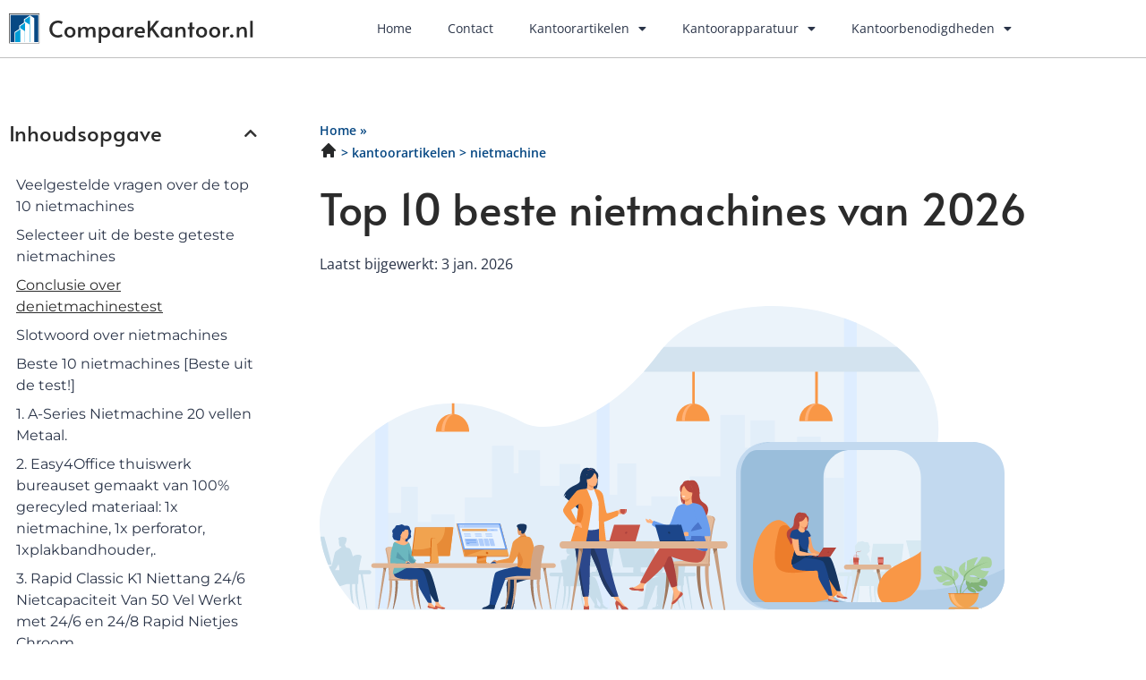

--- FILE ---
content_type: text/html; charset=UTF-8
request_url: https://comparekantoor.nl/beste-nietmachine/
body_size: 22999
content:
<!doctype html>
<html lang="nl-NL">
<head>
	<meta charset="UTF-8">
	<meta name="viewport" content="width=device-width, initial-scale=1">
	<link rel="profile" href="https://gmpg.org/xfn/11">
	<meta name='robots' content='index, follow, max-image-preview:large, max-snippet:-1, max-video-preview:-1' />

	<!-- This site is optimized with the Yoast SEO plugin v26.8 - https://yoast.com/product/yoast-seo-wordpress/ -->
	<title>De beste nietmachines kopen? Bekijk onze top 10 nietmachines</title>
	<meta name="description" content="Op zoek naar de beste nietmachine voor je kantoor inrichting? Check hier onze top 10 beste nietmachines van 2026" />
	<link rel="canonical" href="https://comparekantoor.nl/beste-nietmachine/" />
	<meta property="og:locale" content="nl_NL" />
	<meta property="og:type" content="article" />
	<meta property="og:title" content="De beste nietmachines kopen? Bekijk onze top 10 nietmachines" />
	<meta property="og:description" content="Op zoek naar de beste nietmachine voor je kantoor inrichting? Check hier onze top 10 beste nietmachines van 2026" />
	<meta property="og:url" content="https://comparekantoor.nl/beste-nietmachine/" />
	<meta property="og:site_name" content="comparekantoor.nl" />
	<meta property="article:published_time" content="2023-02-15T00:00:00+01:00" />
	<meta property="article:modified_time" content="2026-01-03T00:00:00+01:00" />
	<meta property="og:image" content="https://comparekantoor.nl/wp-content/uploads/2023/02/Frame-3.svg" />
	<meta name="twitter:card" content="summary_large_image" />
	<meta name="twitter:label1" content="Geschatte leestijd" />
	<meta name="twitter:data1" content="8 minuten" />
	<script type="application/ld+json" class="yoast-schema-graph">{
	    "@context": "https://schema.org",
	    "@graph": [
	        {
	            "@type": "WebPage",
	            "@id": "https://comparekantoor.nl/beste-nietmachine/#website",
	            "url": "https://comparekantoor.nl/beste-nietmachine/",
	            "name": "Top 10 nietmachine",
	            "isPartOf": {
	                "@id": "https://comparekantoor.nl/#website"
	            },
	            "primaryImageOfPage": {
	                "@id": "https://comparekantoor.nl/beste-nietmachine/#primaryimage"
	            },
	            "image": {
	                "@id": "https://comparekantoor.nl/top-10-zb_mp_product/#primaryimage"
	            },
	            "thumbnailUrl": "https://comparekantoor.nl/wp-content/uploads/2023/02/Frame-3.svg",
	            "datePublished": "2023-02-15T10:57:46+00:00",
	            "dateModified": "2025-12-16T14:32:20+00:00",
	            "description": "Op zoek naar de beste [zb_mp_ev] voor je kantoor inrichting? Check hier onze top 10 beste [zb_mp_mv] van 2026",
	            "breadcrumb": {
	                "@id": "https://comparekantoor.nl/beste-nietmachine/#breadcrumb"
	            },
	            "inLanguage": "nl-NL",
	            "potentialAction": [
	                {
	                    "@type": "ReadAction",
	                    "target": [
	                        "https://comparekantoor.nl/beste-nietmachine/"
	                    ]
	                }
	            ]
	        },
	        {
	            "@type": "ImageObject",
	            "inLanguage": "nl-NL",
	            "@id": "https://comparekantoor.nl/beste-nietmachine/#primaryimage",
	            "url": "https://comparekantoor.nl/wp-content/uploads/2023/02/Frame-3.svg",
	            "contentUrl": "https://comparekantoor.nl/wp-content/uploads/2023/02/Frame-3.svg",
	            "width": 765,
	            "height": 340
	        },
	        {
	            "@type": "WebSite",
	            "@id": "https://comparekantoor.nl/#website",
	            "url": "https://comparekantoor.nl/",
	            "name": "comparekantoor.nl",
	            "description": "comparekantoor.nl",
	            "potentialAction": [
	                {
	                    "@type": "SearchAction",
	                    "target": {
	                        "@type": "EntryPoint",
	                        "urlTemplate": "https://comparekantoor.nl/?s={search_term_string}"
	                    },
	                    "query-input": {
	                        "@type": "PropertyValueSpecification",
	                        "valueRequired": true,
	                        "valueName": "search_term_string"
	                    }
	                }
	            ],
	            "inLanguage": "nl-NL"
	        }
	    ]
	}</script>
	<!-- / Yoast SEO plugin. -->


<link href='https://fonts.gstatic.com' crossorigin rel='preconnect' />
<link rel="alternate" type="application/rss+xml" title="comparekantoor.nl &raquo; feed" href="https://comparekantoor.nl/feed/" />
<link rel="alternate" type="application/rss+xml" title="comparekantoor.nl &raquo; reacties feed" href="https://comparekantoor.nl/comments/feed/" />
<link rel="alternate" title="oEmbed (JSON)" type="application/json+oembed" href="https://comparekantoor.nl/wp-json/oembed/1.0/embed?url=https%3A%2F%2Fcomparekantoor.nl%2Ftop-10-zb_mp_product%2F" />
<link rel="alternate" title="oEmbed (XML)" type="text/xml+oembed" href="https://comparekantoor.nl/wp-json/oembed/1.0/embed?url=https%3A%2F%2Fcomparekantoor.nl%2Ftop-10-zb_mp_product%2F&#038;format=xml" />
<style id='wp-img-auto-sizes-contain-inline-css'>
img:is([sizes=auto i],[sizes^="auto," i]){contain-intrinsic-size:3000px 1500px}
/*# sourceURL=wp-img-auto-sizes-contain-inline-css */
</style>
<style id='wp-emoji-styles-inline-css'>

	img.wp-smiley, img.emoji {
		display: inline !important;
		border: none !important;
		box-shadow: none !important;
		height: 1em !important;
		width: 1em !important;
		margin: 0 0.07em !important;
		vertical-align: -0.1em !important;
		background: none !important;
		padding: 0 !important;
	}
/*# sourceURL=wp-emoji-styles-inline-css */
</style>
<style id='global-styles-inline-css'>
:root{--wp--preset--aspect-ratio--square: 1;--wp--preset--aspect-ratio--4-3: 4/3;--wp--preset--aspect-ratio--3-4: 3/4;--wp--preset--aspect-ratio--3-2: 3/2;--wp--preset--aspect-ratio--2-3: 2/3;--wp--preset--aspect-ratio--16-9: 16/9;--wp--preset--aspect-ratio--9-16: 9/16;--wp--preset--color--black: #000000;--wp--preset--color--cyan-bluish-gray: #abb8c3;--wp--preset--color--white: #ffffff;--wp--preset--color--pale-pink: #f78da7;--wp--preset--color--vivid-red: #cf2e2e;--wp--preset--color--luminous-vivid-orange: #ff6900;--wp--preset--color--luminous-vivid-amber: #fcb900;--wp--preset--color--light-green-cyan: #7bdcb5;--wp--preset--color--vivid-green-cyan: #00d084;--wp--preset--color--pale-cyan-blue: #8ed1fc;--wp--preset--color--vivid-cyan-blue: #0693e3;--wp--preset--color--vivid-purple: #9b51e0;--wp--preset--gradient--vivid-cyan-blue-to-vivid-purple: linear-gradient(135deg,rgb(6,147,227) 0%,rgb(155,81,224) 100%);--wp--preset--gradient--light-green-cyan-to-vivid-green-cyan: linear-gradient(135deg,rgb(122,220,180) 0%,rgb(0,208,130) 100%);--wp--preset--gradient--luminous-vivid-amber-to-luminous-vivid-orange: linear-gradient(135deg,rgb(252,185,0) 0%,rgb(255,105,0) 100%);--wp--preset--gradient--luminous-vivid-orange-to-vivid-red: linear-gradient(135deg,rgb(255,105,0) 0%,rgb(207,46,46) 100%);--wp--preset--gradient--very-light-gray-to-cyan-bluish-gray: linear-gradient(135deg,rgb(238,238,238) 0%,rgb(169,184,195) 100%);--wp--preset--gradient--cool-to-warm-spectrum: linear-gradient(135deg,rgb(74,234,220) 0%,rgb(151,120,209) 20%,rgb(207,42,186) 40%,rgb(238,44,130) 60%,rgb(251,105,98) 80%,rgb(254,248,76) 100%);--wp--preset--gradient--blush-light-purple: linear-gradient(135deg,rgb(255,206,236) 0%,rgb(152,150,240) 100%);--wp--preset--gradient--blush-bordeaux: linear-gradient(135deg,rgb(254,205,165) 0%,rgb(254,45,45) 50%,rgb(107,0,62) 100%);--wp--preset--gradient--luminous-dusk: linear-gradient(135deg,rgb(255,203,112) 0%,rgb(199,81,192) 50%,rgb(65,88,208) 100%);--wp--preset--gradient--pale-ocean: linear-gradient(135deg,rgb(255,245,203) 0%,rgb(182,227,212) 50%,rgb(51,167,181) 100%);--wp--preset--gradient--electric-grass: linear-gradient(135deg,rgb(202,248,128) 0%,rgb(113,206,126) 100%);--wp--preset--gradient--midnight: linear-gradient(135deg,rgb(2,3,129) 0%,rgb(40,116,252) 100%);--wp--preset--font-size--small: 13px;--wp--preset--font-size--medium: 20px;--wp--preset--font-size--large: 36px;--wp--preset--font-size--x-large: 42px;--wp--preset--spacing--20: 0.44rem;--wp--preset--spacing--30: 0.67rem;--wp--preset--spacing--40: 1rem;--wp--preset--spacing--50: 1.5rem;--wp--preset--spacing--60: 2.25rem;--wp--preset--spacing--70: 3.38rem;--wp--preset--spacing--80: 5.06rem;--wp--preset--shadow--natural: 6px 6px 9px rgba(0, 0, 0, 0.2);--wp--preset--shadow--deep: 12px 12px 50px rgba(0, 0, 0, 0.4);--wp--preset--shadow--sharp: 6px 6px 0px rgba(0, 0, 0, 0.2);--wp--preset--shadow--outlined: 6px 6px 0px -3px rgb(255, 255, 255), 6px 6px rgb(0, 0, 0);--wp--preset--shadow--crisp: 6px 6px 0px rgb(0, 0, 0);}:root { --wp--style--global--content-size: 800px;--wp--style--global--wide-size: 1200px; }:where(body) { margin: 0; }.wp-site-blocks > .alignleft { float: left; margin-right: 2em; }.wp-site-blocks > .alignright { float: right; margin-left: 2em; }.wp-site-blocks > .aligncenter { justify-content: center; margin-left: auto; margin-right: auto; }:where(.wp-site-blocks) > * { margin-block-start: 24px; margin-block-end: 0; }:where(.wp-site-blocks) > :first-child { margin-block-start: 0; }:where(.wp-site-blocks) > :last-child { margin-block-end: 0; }:root { --wp--style--block-gap: 24px; }:root :where(.is-layout-flow) > :first-child{margin-block-start: 0;}:root :where(.is-layout-flow) > :last-child{margin-block-end: 0;}:root :where(.is-layout-flow) > *{margin-block-start: 24px;margin-block-end: 0;}:root :where(.is-layout-constrained) > :first-child{margin-block-start: 0;}:root :where(.is-layout-constrained) > :last-child{margin-block-end: 0;}:root :where(.is-layout-constrained) > *{margin-block-start: 24px;margin-block-end: 0;}:root :where(.is-layout-flex){gap: 24px;}:root :where(.is-layout-grid){gap: 24px;}.is-layout-flow > .alignleft{float: left;margin-inline-start: 0;margin-inline-end: 2em;}.is-layout-flow > .alignright{float: right;margin-inline-start: 2em;margin-inline-end: 0;}.is-layout-flow > .aligncenter{margin-left: auto !important;margin-right: auto !important;}.is-layout-constrained > .alignleft{float: left;margin-inline-start: 0;margin-inline-end: 2em;}.is-layout-constrained > .alignright{float: right;margin-inline-start: 2em;margin-inline-end: 0;}.is-layout-constrained > .aligncenter{margin-left: auto !important;margin-right: auto !important;}.is-layout-constrained > :where(:not(.alignleft):not(.alignright):not(.alignfull)){max-width: var(--wp--style--global--content-size);margin-left: auto !important;margin-right: auto !important;}.is-layout-constrained > .alignwide{max-width: var(--wp--style--global--wide-size);}body .is-layout-flex{display: flex;}.is-layout-flex{flex-wrap: wrap;align-items: center;}.is-layout-flex > :is(*, div){margin: 0;}body .is-layout-grid{display: grid;}.is-layout-grid > :is(*, div){margin: 0;}body{padding-top: 0px;padding-right: 0px;padding-bottom: 0px;padding-left: 0px;}a:where(:not(.wp-element-button)){text-decoration: underline;}:root :where(.wp-element-button, .wp-block-button__link){background-color: #32373c;border-width: 0;color: #fff;font-family: inherit;font-size: inherit;font-style: inherit;font-weight: inherit;letter-spacing: inherit;line-height: inherit;padding-top: calc(0.667em + 2px);padding-right: calc(1.333em + 2px);padding-bottom: calc(0.667em + 2px);padding-left: calc(1.333em + 2px);text-decoration: none;text-transform: inherit;}.has-black-color{color: var(--wp--preset--color--black) !important;}.has-cyan-bluish-gray-color{color: var(--wp--preset--color--cyan-bluish-gray) !important;}.has-white-color{color: var(--wp--preset--color--white) !important;}.has-pale-pink-color{color: var(--wp--preset--color--pale-pink) !important;}.has-vivid-red-color{color: var(--wp--preset--color--vivid-red) !important;}.has-luminous-vivid-orange-color{color: var(--wp--preset--color--luminous-vivid-orange) !important;}.has-luminous-vivid-amber-color{color: var(--wp--preset--color--luminous-vivid-amber) !important;}.has-light-green-cyan-color{color: var(--wp--preset--color--light-green-cyan) !important;}.has-vivid-green-cyan-color{color: var(--wp--preset--color--vivid-green-cyan) !important;}.has-pale-cyan-blue-color{color: var(--wp--preset--color--pale-cyan-blue) !important;}.has-vivid-cyan-blue-color{color: var(--wp--preset--color--vivid-cyan-blue) !important;}.has-vivid-purple-color{color: var(--wp--preset--color--vivid-purple) !important;}.has-black-background-color{background-color: var(--wp--preset--color--black) !important;}.has-cyan-bluish-gray-background-color{background-color: var(--wp--preset--color--cyan-bluish-gray) !important;}.has-white-background-color{background-color: var(--wp--preset--color--white) !important;}.has-pale-pink-background-color{background-color: var(--wp--preset--color--pale-pink) !important;}.has-vivid-red-background-color{background-color: var(--wp--preset--color--vivid-red) !important;}.has-luminous-vivid-orange-background-color{background-color: var(--wp--preset--color--luminous-vivid-orange) !important;}.has-luminous-vivid-amber-background-color{background-color: var(--wp--preset--color--luminous-vivid-amber) !important;}.has-light-green-cyan-background-color{background-color: var(--wp--preset--color--light-green-cyan) !important;}.has-vivid-green-cyan-background-color{background-color: var(--wp--preset--color--vivid-green-cyan) !important;}.has-pale-cyan-blue-background-color{background-color: var(--wp--preset--color--pale-cyan-blue) !important;}.has-vivid-cyan-blue-background-color{background-color: var(--wp--preset--color--vivid-cyan-blue) !important;}.has-vivid-purple-background-color{background-color: var(--wp--preset--color--vivid-purple) !important;}.has-black-border-color{border-color: var(--wp--preset--color--black) !important;}.has-cyan-bluish-gray-border-color{border-color: var(--wp--preset--color--cyan-bluish-gray) !important;}.has-white-border-color{border-color: var(--wp--preset--color--white) !important;}.has-pale-pink-border-color{border-color: var(--wp--preset--color--pale-pink) !important;}.has-vivid-red-border-color{border-color: var(--wp--preset--color--vivid-red) !important;}.has-luminous-vivid-orange-border-color{border-color: var(--wp--preset--color--luminous-vivid-orange) !important;}.has-luminous-vivid-amber-border-color{border-color: var(--wp--preset--color--luminous-vivid-amber) !important;}.has-light-green-cyan-border-color{border-color: var(--wp--preset--color--light-green-cyan) !important;}.has-vivid-green-cyan-border-color{border-color: var(--wp--preset--color--vivid-green-cyan) !important;}.has-pale-cyan-blue-border-color{border-color: var(--wp--preset--color--pale-cyan-blue) !important;}.has-vivid-cyan-blue-border-color{border-color: var(--wp--preset--color--vivid-cyan-blue) !important;}.has-vivid-purple-border-color{border-color: var(--wp--preset--color--vivid-purple) !important;}.has-vivid-cyan-blue-to-vivid-purple-gradient-background{background: var(--wp--preset--gradient--vivid-cyan-blue-to-vivid-purple) !important;}.has-light-green-cyan-to-vivid-green-cyan-gradient-background{background: var(--wp--preset--gradient--light-green-cyan-to-vivid-green-cyan) !important;}.has-luminous-vivid-amber-to-luminous-vivid-orange-gradient-background{background: var(--wp--preset--gradient--luminous-vivid-amber-to-luminous-vivid-orange) !important;}.has-luminous-vivid-orange-to-vivid-red-gradient-background{background: var(--wp--preset--gradient--luminous-vivid-orange-to-vivid-red) !important;}.has-very-light-gray-to-cyan-bluish-gray-gradient-background{background: var(--wp--preset--gradient--very-light-gray-to-cyan-bluish-gray) !important;}.has-cool-to-warm-spectrum-gradient-background{background: var(--wp--preset--gradient--cool-to-warm-spectrum) !important;}.has-blush-light-purple-gradient-background{background: var(--wp--preset--gradient--blush-light-purple) !important;}.has-blush-bordeaux-gradient-background{background: var(--wp--preset--gradient--blush-bordeaux) !important;}.has-luminous-dusk-gradient-background{background: var(--wp--preset--gradient--luminous-dusk) !important;}.has-pale-ocean-gradient-background{background: var(--wp--preset--gradient--pale-ocean) !important;}.has-electric-grass-gradient-background{background: var(--wp--preset--gradient--electric-grass) !important;}.has-midnight-gradient-background{background: var(--wp--preset--gradient--midnight) !important;}.has-small-font-size{font-size: var(--wp--preset--font-size--small) !important;}.has-medium-font-size{font-size: var(--wp--preset--font-size--medium) !important;}.has-large-font-size{font-size: var(--wp--preset--font-size--large) !important;}.has-x-large-font-size{font-size: var(--wp--preset--font-size--x-large) !important;}
:root :where(.wp-block-pullquote){font-size: 1.5em;line-height: 1.6;}
/*# sourceURL=global-styles-inline-css */
</style>
<link rel='stylesheet' id='hello-elementor-css' href='https://comparekantoor.nl/wp-content/themes/hello-elementor/assets/css/reset.css?ver=3.4.6' media='all' />
<link rel='stylesheet' id='hello-elementor-theme-style-css' href='https://comparekantoor.nl/wp-content/themes/hello-elementor/assets/css/theme.css?ver=3.4.6' media='all' />
<link rel='stylesheet' id='hello-elementor-header-footer-css' href='https://comparekantoor.nl/wp-content/themes/hello-elementor/assets/css/header-footer.css?ver=3.4.6' media='all' />
<link rel='stylesheet' id='elementor-frontend-css' href='https://comparekantoor.nl/wp-content/plugins/elementor/assets/css/frontend.min.css?ver=3.34.3' media='all' />
<link rel='stylesheet' id='elementor-post-8-css' href='https://comparekantoor.nl/wp-content/uploads/elementor/css/post-8.css?ver=1769721106' media='all' />
<link rel='stylesheet' id='widget-image-css' href='https://comparekantoor.nl/wp-content/plugins/elementor/assets/css/widget-image.min.css?ver=3.34.3' media='all' />
<link rel='stylesheet' id='widget-nav-menu-css' href='https://comparekantoor.nl/wp-content/plugins/elementor-pro/assets/css/widget-nav-menu.min.css?ver=3.34.3' media='all' />
<link rel='stylesheet' id='widget-social-icons-css' href='https://comparekantoor.nl/wp-content/plugins/elementor/assets/css/widget-social-icons.min.css?ver=3.34.3' media='all' />
<link rel='stylesheet' id='e-apple-webkit-css' href='https://comparekantoor.nl/wp-content/plugins/elementor/assets/css/conditionals/apple-webkit.min.css?ver=3.34.3' media='all' />
<link rel='stylesheet' id='widget-heading-css' href='https://comparekantoor.nl/wp-content/plugins/elementor/assets/css/widget-heading.min.css?ver=3.34.3' media='all' />
<link rel='stylesheet' id='widget-posts-css' href='https://comparekantoor.nl/wp-content/plugins/elementor-pro/assets/css/widget-posts.min.css?ver=3.34.3' media='all' />
<link rel='stylesheet' id='elementor-icons-css' href='https://comparekantoor.nl/wp-content/plugins/elementor/assets/lib/eicons/css/elementor-icons.min.css?ver=5.46.0' media='all' />
<link rel='stylesheet' id='widget-table-of-contents-css' href='https://comparekantoor.nl/wp-content/plugins/elementor-pro/assets/css/widget-table-of-contents.min.css?ver=3.34.3' media='all' />
<link rel='stylesheet' id='widget-accordion-css' href='https://comparekantoor.nl/wp-content/plugins/elementor/assets/css/widget-accordion.min.css?ver=3.34.3' media='all' />
<link rel='stylesheet' id='widget-spacer-css' href='https://comparekantoor.nl/wp-content/plugins/elementor/assets/css/widget-spacer.min.css?ver=3.34.3' media='all' />
<link rel='stylesheet' id='widget-breadcrumbs-css' href='https://comparekantoor.nl/wp-content/plugins/elementor-pro/assets/css/widget-breadcrumbs.min.css?ver=3.34.3' media='all' />
<link rel='stylesheet' id='widget-star-rating-css' href='https://comparekantoor.nl/wp-content/plugins/elementor/assets/css/widget-star-rating.min.css?ver=3.34.3' media='all' />
<link rel='stylesheet' id='elementor-post-24-css' href='https://comparekantoor.nl/wp-content/uploads/elementor/css/post-24.css?ver=1769721107' media='all' />
<link rel='stylesheet' id='elementor-post-13-css' href='https://comparekantoor.nl/wp-content/uploads/elementor/css/post-13.css?ver=1769721107' media='all' />
<link rel='stylesheet' id='elementor-post-10-css' href='https://comparekantoor.nl/wp-content/uploads/elementor/css/post-10.css?ver=1769721107' media='all' />
<link rel='stylesheet' id='elementor-gf-local-alata-css' href='https://comparekantoor.nl/wp-content/uploads/elementor/google-fonts/css/alata.css?ver=1757517634' media='all' />
<link rel='stylesheet' id='elementor-gf-local-opensans-css' href='https://comparekantoor.nl/wp-content/uploads/elementor/google-fonts/css/opensans.css?ver=1757517638' media='all' />
<link rel='stylesheet' id='elementor-gf-local-montserrat-css' href='https://comparekantoor.nl/wp-content/uploads/elementor/google-fonts/css/montserrat.css?ver=1757517641' media='all' />
<link rel='stylesheet' id='elementor-gf-local-poppins-css' href='https://comparekantoor.nl/wp-content/uploads/elementor/google-fonts/css/poppins.css?ver=1757519254' media='all' />
<link rel='stylesheet' id='elementor-icons-shared-0-css' href='https://comparekantoor.nl/wp-content/plugins/elementor/assets/lib/font-awesome/css/fontawesome.min.css?ver=5.15.3' media='all' />
<link rel='stylesheet' id='elementor-icons-fa-solid-css' href='https://comparekantoor.nl/wp-content/plugins/elementor/assets/lib/font-awesome/css/solid.min.css?ver=5.15.3' media='all' />
<link rel='stylesheet' id='elementor-icons-fa-brands-css' href='https://comparekantoor.nl/wp-content/plugins/elementor/assets/lib/font-awesome/css/brands.min.css?ver=5.15.3' media='all' />
<script src="https://comparekantoor.nl/wp-includes/js/jquery/jquery.min.js?ver=3.7.1" id="jquery-core-js"></script>
<script src="https://comparekantoor.nl/wp-includes/js/jquery/jquery-migrate.min.js?ver=3.4.1" id="jquery-migrate-js"></script>
<link rel="https://api.w.org/" href="https://comparekantoor.nl/wp-json/" /><link rel="alternate" title="JSON" type="application/json" href="https://comparekantoor.nl/wp-json/wp/v2/pages/24" /><link rel="EditURI" type="application/rsd+xml" title="RSD" href="https://comparekantoor.nl/xmlrpc.php?rsd" />
<meta name="generator" content="WordPress 6.9" />
<link rel='shortlink' href='https://comparekantoor.nl/?p=24' />
<meta name="generator" content="Elementor 3.34.3; features: additional_custom_breakpoints; settings: css_print_method-external, google_font-enabled, font_display-swap">

<!-- Google tag (gtag.js) -->
<script async src="https://www.googletagmanager.com/gtag/js?id=G-ZW8QTK4XN2"></script>
<script>
  window.dataLayer = window.dataLayer || [];
  function gtag(){dataLayer.push(arguments);}
  gtag('js', new Date());

  gtag('config', 'G-ZW8QTK4XN2');
</script>

			<style>
				.e-con.e-parent:nth-of-type(n+4):not(.e-lazyloaded):not(.e-no-lazyload),
				.e-con.e-parent:nth-of-type(n+4):not(.e-lazyloaded):not(.e-no-lazyload) * {
					background-image: none !important;
				}
				@media screen and (max-height: 1024px) {
					.e-con.e-parent:nth-of-type(n+3):not(.e-lazyloaded):not(.e-no-lazyload),
					.e-con.e-parent:nth-of-type(n+3):not(.e-lazyloaded):not(.e-no-lazyload) * {
						background-image: none !important;
					}
				}
				@media screen and (max-height: 640px) {
					.e-con.e-parent:nth-of-type(n+2):not(.e-lazyloaded):not(.e-no-lazyload),
					.e-con.e-parent:nth-of-type(n+2):not(.e-lazyloaded):not(.e-no-lazyload) * {
						background-image: none !important;
					}
				}
			</style>
			<link rel="icon" href="https://comparekantoor.nl/wp-content/uploads/2023/02/cropped-Group-79-32x32.png" sizes="32x32" />
<link rel="icon" href="https://comparekantoor.nl/wp-content/uploads/2023/02/cropped-Group-79-192x192.png" sizes="192x192" />
<link rel="apple-touch-icon" href="https://comparekantoor.nl/wp-content/uploads/2023/02/cropped-Group-79-180x180.png" />
<meta name="msapplication-TileImage" content="https://comparekantoor.nl/wp-content/uploads/2023/02/cropped-Group-79-270x270.png" />
</head>
<body class="wp-singular page-template page-template-elementor_header_footer page page-id-24 wp-embed-responsive wp-theme-hello-elementor hello-elementor-default elementor-default elementor-template-full-width elementor-kit-8 elementor-page elementor-page-24">


<a class="skip-link screen-reader-text" href="#content">Ga naar de inhoud</a>

		<header data-elementor-type="header" data-elementor-id="13" class="elementor elementor-13 elementor-location-header" data-elementor-post-type="elementor_library">
					<section class="elementor-section elementor-top-section elementor-element elementor-element-2471edd4 elementor-section-boxed elementor-section-height-default elementor-section-height-default" data-id="2471edd4" data-element_type="section" data-settings="{&quot;background_background&quot;:&quot;classic&quot;}">
						<div class="elementor-container elementor-column-gap-default">
					<div class="elementor-column elementor-col-50 elementor-top-column elementor-element elementor-element-612b663b" data-id="612b663b" data-element_type="column" data-settings="{&quot;background_background&quot;:&quot;classic&quot;}">
			<div class="elementor-widget-wrap elementor-element-populated">
						<div class="elementor-element elementor-element-4bda7ddc elementor-widget elementor-widget-image" data-id="4bda7ddc" data-element_type="widget" data-widget_type="image.default">
				<div class="elementor-widget-container">
																<a href="https://comparekantoor.nl">
							<img width="256" height="32" src="https://comparekantoor.nl/wp-content/uploads/2023/02/Frame-703.svg" class="attachment-large size-large wp-image-57" alt="" />								</a>
															</div>
				</div>
					</div>
		</div>
				<div class="elementor-column elementor-col-50 elementor-top-column elementor-element elementor-element-528b8a37" data-id="528b8a37" data-element_type="column">
			<div class="elementor-widget-wrap elementor-element-populated">
						<div class="elementor-element elementor-element-7a3ed9d5 elementor-nav-menu__align-end elementor-nav-menu--stretch elementor-nav-menu--dropdown-tablet elementor-nav-menu__text-align-aside elementor-nav-menu--toggle elementor-nav-menu--burger elementor-widget elementor-widget-nav-menu" data-id="7a3ed9d5" data-element_type="widget" data-settings="{&quot;full_width&quot;:&quot;stretch&quot;,&quot;layout&quot;:&quot;horizontal&quot;,&quot;submenu_icon&quot;:{&quot;value&quot;:&quot;&lt;i class=\&quot;fas fa-caret-down\&quot; aria-hidden=\&quot;true\&quot;&gt;&lt;\/i&gt;&quot;,&quot;library&quot;:&quot;fa-solid&quot;},&quot;toggle&quot;:&quot;burger&quot;}" data-widget_type="nav-menu.default">
				<div class="elementor-widget-container">
								<nav aria-label="Menu" class="elementor-nav-menu--main elementor-nav-menu__container elementor-nav-menu--layout-horizontal e--pointer-none">
				<ul id="menu-1-7a3ed9d5" class="elementor-nav-menu"><li class="menu-item menu-item-type-post_type menu-item-object-page menu-item-home menu-item-47"><a href="https://comparekantoor.nl/" class="elementor-item">Home</a></li>
<li class="menu-item menu-item-type-post_type menu-item-object-page menu-item-325"><a href="https://comparekantoor.nl/contact/" class="elementor-item">Contact</a></li>
<li class="menu-item menu-item-type-custom menu-item-object-custom current-menu-ancestor current-menu-parent menu-item-has-children menu-item-393"><a href="https://comparekantoor.nl/kantoorartikelen/" class="elementor-item">Kantoorartikelen</a>
<ul class="sub-menu elementor-nav-menu--dropdown">
	<li class="menu-item menu-item-type-custom menu-item-object-custom menu-item-400"><a href="https://comparekantoor.nl/beste-grafische-rekenmachine/" class="elementor-sub-item">Grafische rekenmachine</a></li>
	<li class="menu-item menu-item-type-custom menu-item-object-custom menu-item-394"><a href="https://comparekantoor.nl/beste-uitwisbaar-notitieboek/" class="elementor-sub-item">Uitwisbaar notitieboek</a></li>
	<li class="menu-item menu-item-type-custom menu-item-object-custom menu-item-395"><a href="https://comparekantoor.nl/beste-bureau-onderlegger/" class="elementor-sub-item">Bureau onderlegger</a></li>
	<li class="menu-item menu-item-type-custom menu-item-object-custom menu-item-402"><a href="https://comparekantoor.nl/beste-lamineermachine/" class="elementor-sub-item">Lamineermachine</a></li>
	<li class="menu-item menu-item-type-custom menu-item-object-custom menu-item-399"><a href="https://comparekantoor.nl/beste-vergrootglas/" class="elementor-sub-item">Vergrootglas</a></li>
	<li class="menu-item menu-item-type-custom menu-item-object-custom menu-item-401"><a href="https://comparekantoor.nl/beste-whiteboard/" class="elementor-sub-item">Whiteboard</a></li>
	<li class="menu-item menu-item-type-custom menu-item-object-custom current-menu-item menu-item-397"><a href="https://comparekantoor.nl/beste-nietmachine/" aria-current="page" class="elementor-sub-item elementor-item-active">Nietmachine</a></li>
	<li class="menu-item menu-item-type-custom menu-item-object-custom menu-item-398"><a href="https://comparekantoor.nl/beste-notitieboek/" class="elementor-sub-item">Notitieboek</a></li>
	<li class="menu-item menu-item-type-custom menu-item-object-custom menu-item-396"><a href="https://comparekantoor.nl/beste-printpapier/" class="elementor-sub-item">Printpapier</a></li>
	<li class="menu-item menu-item-type-custom menu-item-object-custom menu-item-403"><a href="https://comparekantoor.nl/beste-perforator/" class="elementor-sub-item">Perforator</a></li>
</ul>
</li>
<li class="menu-item menu-item-type-custom menu-item-object-custom menu-item-has-children menu-item-404"><a href="https://comparekantoor.nl/kantoorapparatuur/" class="elementor-item">Kantoorapparatuur</a>
<ul class="sub-menu elementor-nav-menu--dropdown">
	<li class="menu-item menu-item-type-custom menu-item-object-custom menu-item-407"><a href="https://comparekantoor.nl/beste-projectiescherm/" class="elementor-sub-item">Projectiescherm</a></li>
	<li class="menu-item menu-item-type-custom menu-item-object-custom menu-item-413"><a href="https://comparekantoor.nl/beste-geldtelmachine/" class="elementor-sub-item">Geldtelmachine</a></li>
	<li class="menu-item menu-item-type-custom menu-item-object-custom menu-item-411"><a href="https://comparekantoor.nl/beste-smart-speaker/" class="elementor-sub-item">Smart speaker</a></li>
	<li class="menu-item menu-item-type-custom menu-item-object-custom menu-item-408"><a href="https://comparekantoor.nl/beste-fotoprinter/" class="elementor-sub-item">Fotoprinter</a></li>
	<li class="menu-item menu-item-type-custom menu-item-object-custom menu-item-412"><a href="https://comparekantoor.nl/beste-pc-speaker/" class="elementor-sub-item">PC speaker</a></li>
	<li class="menu-item menu-item-type-custom menu-item-object-custom menu-item-414"><a href="https://comparekantoor.nl/beste-geldkistje/" class="elementor-sub-item">Geldkistje</a></li>
	<li class="menu-item menu-item-type-custom menu-item-object-custom menu-item-410"><a href="https://comparekantoor.nl/beste-webcam/" class="elementor-sub-item">Webcam</a></li>
	<li class="menu-item menu-item-type-custom menu-item-object-custom menu-item-405"><a href="https://comparekantoor.nl/beste-monitor/" class="elementor-sub-item">Monitor</a></li>
	<li class="menu-item menu-item-type-custom menu-item-object-custom menu-item-409"><a href="https://comparekantoor.nl/beste-beamer/" class="elementor-sub-item">Beamer</a></li>
	<li class="menu-item menu-item-type-custom menu-item-object-custom menu-item-406"><a href="https://comparekantoor.nl/beste-printer/" class="elementor-sub-item">Printer</a></li>
</ul>
</li>
<li class="menu-item menu-item-type-custom menu-item-object-custom menu-item-has-children menu-item-415"><a href="https://comparekantoor.nl/kantoorbenodigdheden/" class="elementor-item">Kantoorbenodigdheden</a>
<ul class="sub-menu elementor-nav-menu--dropdown">
	<li class="menu-item menu-item-type-custom menu-item-object-custom menu-item-418"><a href="https://comparekantoor.nl/beste-laptop-rugzak-dames/" class="elementor-sub-item">Laptop rugzak dames</a></li>
	<li class="menu-item menu-item-type-custom menu-item-object-custom menu-item-416"><a href="https://comparekantoor.nl/beste-instax-mini-fotopapier/" class="elementor-sub-item">Instax mini fotopapier</a></li>
	<li class="menu-item menu-item-type-custom menu-item-object-custom menu-item-419"><a href="https://comparekantoor.nl/beste-laptop-rugzak-heren/" class="elementor-sub-item">Laptop rugzak heren</a></li>
	<li class="menu-item menu-item-type-custom menu-item-object-custom menu-item-422"><a href="https://comparekantoor.nl/beste-externe-harde-schijf/" class="elementor-sub-item">Externe harde schijf</a></li>
	<li class="menu-item menu-item-type-custom menu-item-object-custom menu-item-425"><a href="https://comparekantoor.nl/beste-externe-dvd-brander/" class="elementor-sub-item">Externe dvd brander</a></li>
	<li class="menu-item menu-item-type-custom menu-item-object-custom menu-item-417"><a href="https://comparekantoor.nl/beste-polaroid-fotopapier/" class="elementor-sub-item">Polaroid fotopapier</a></li>
	<li class="menu-item menu-item-type-custom menu-item-object-custom menu-item-423"><a href="https://comparekantoor.nl/beste-laptop-standaard/" class="elementor-sub-item">Laptop standaard</a></li>
	<li class="menu-item menu-item-type-custom menu-item-object-custom menu-item-424"><a href="https://comparekantoor.nl/beste-laptophoes/" class="elementor-sub-item">Laptophoes</a></li>
	<li class="menu-item menu-item-type-custom menu-item-object-custom menu-item-420"><a href="https://comparekantoor.nl/beste-laptopmuis/" class="elementor-sub-item">Laptopmuis</a></li>
	<li class="menu-item menu-item-type-custom menu-item-object-custom menu-item-421"><a href="https://comparekantoor.nl/beste-laptoptas/" class="elementor-sub-item">Laptoptas</a></li>
</ul>
</li>
</ul>			</nav>
					<div class="elementor-menu-toggle" role="button" tabindex="0" aria-label="Menu toggle" aria-expanded="false">
			<i aria-hidden="true" role="presentation" class="elementor-menu-toggle__icon--open eicon-menu-bar"></i><i aria-hidden="true" role="presentation" class="elementor-menu-toggle__icon--close eicon-close"></i>		</div>
					<nav class="elementor-nav-menu--dropdown elementor-nav-menu__container" aria-hidden="true">
				<ul id="menu-2-7a3ed9d5" class="elementor-nav-menu"><li class="menu-item menu-item-type-post_type menu-item-object-page menu-item-home menu-item-47"><a href="https://comparekantoor.nl/" class="elementor-item" tabindex="-1">Home</a></li>
<li class="menu-item menu-item-type-post_type menu-item-object-page menu-item-325"><a href="https://comparekantoor.nl/contact/" class="elementor-item" tabindex="-1">Contact</a></li>
<li class="menu-item menu-item-type-custom menu-item-object-custom current-menu-ancestor current-menu-parent menu-item-has-children menu-item-393"><a href="https://comparekantoor.nl/kantoorartikelen/" class="elementor-item" tabindex="-1">Kantoorartikelen</a>
<ul class="sub-menu elementor-nav-menu--dropdown">
	<li class="menu-item menu-item-type-custom menu-item-object-custom menu-item-400"><a href="https://comparekantoor.nl/beste-grafische-rekenmachine/" class="elementor-sub-item" tabindex="-1">Grafische rekenmachine</a></li>
	<li class="menu-item menu-item-type-custom menu-item-object-custom menu-item-394"><a href="https://comparekantoor.nl/beste-uitwisbaar-notitieboek/" class="elementor-sub-item" tabindex="-1">Uitwisbaar notitieboek</a></li>
	<li class="menu-item menu-item-type-custom menu-item-object-custom menu-item-395"><a href="https://comparekantoor.nl/beste-bureau-onderlegger/" class="elementor-sub-item" tabindex="-1">Bureau onderlegger</a></li>
	<li class="menu-item menu-item-type-custom menu-item-object-custom menu-item-402"><a href="https://comparekantoor.nl/beste-lamineermachine/" class="elementor-sub-item" tabindex="-1">Lamineermachine</a></li>
	<li class="menu-item menu-item-type-custom menu-item-object-custom menu-item-399"><a href="https://comparekantoor.nl/beste-vergrootglas/" class="elementor-sub-item" tabindex="-1">Vergrootglas</a></li>
	<li class="menu-item menu-item-type-custom menu-item-object-custom menu-item-401"><a href="https://comparekantoor.nl/beste-whiteboard/" class="elementor-sub-item" tabindex="-1">Whiteboard</a></li>
	<li class="menu-item menu-item-type-custom menu-item-object-custom current-menu-item menu-item-397"><a href="https://comparekantoor.nl/beste-nietmachine/" aria-current="page" class="elementor-sub-item elementor-item-active" tabindex="-1">Nietmachine</a></li>
	<li class="menu-item menu-item-type-custom menu-item-object-custom menu-item-398"><a href="https://comparekantoor.nl/beste-notitieboek/" class="elementor-sub-item" tabindex="-1">Notitieboek</a></li>
	<li class="menu-item menu-item-type-custom menu-item-object-custom menu-item-396"><a href="https://comparekantoor.nl/beste-printpapier/" class="elementor-sub-item" tabindex="-1">Printpapier</a></li>
	<li class="menu-item menu-item-type-custom menu-item-object-custom menu-item-403"><a href="https://comparekantoor.nl/beste-perforator/" class="elementor-sub-item" tabindex="-1">Perforator</a></li>
</ul>
</li>
<li class="menu-item menu-item-type-custom menu-item-object-custom menu-item-has-children menu-item-404"><a href="https://comparekantoor.nl/kantoorapparatuur/" class="elementor-item" tabindex="-1">Kantoorapparatuur</a>
<ul class="sub-menu elementor-nav-menu--dropdown">
	<li class="menu-item menu-item-type-custom menu-item-object-custom menu-item-407"><a href="https://comparekantoor.nl/beste-projectiescherm/" class="elementor-sub-item" tabindex="-1">Projectiescherm</a></li>
	<li class="menu-item menu-item-type-custom menu-item-object-custom menu-item-413"><a href="https://comparekantoor.nl/beste-geldtelmachine/" class="elementor-sub-item" tabindex="-1">Geldtelmachine</a></li>
	<li class="menu-item menu-item-type-custom menu-item-object-custom menu-item-411"><a href="https://comparekantoor.nl/beste-smart-speaker/" class="elementor-sub-item" tabindex="-1">Smart speaker</a></li>
	<li class="menu-item menu-item-type-custom menu-item-object-custom menu-item-408"><a href="https://comparekantoor.nl/beste-fotoprinter/" class="elementor-sub-item" tabindex="-1">Fotoprinter</a></li>
	<li class="menu-item menu-item-type-custom menu-item-object-custom menu-item-412"><a href="https://comparekantoor.nl/beste-pc-speaker/" class="elementor-sub-item" tabindex="-1">PC speaker</a></li>
	<li class="menu-item menu-item-type-custom menu-item-object-custom menu-item-414"><a href="https://comparekantoor.nl/beste-geldkistje/" class="elementor-sub-item" tabindex="-1">Geldkistje</a></li>
	<li class="menu-item menu-item-type-custom menu-item-object-custom menu-item-410"><a href="https://comparekantoor.nl/beste-webcam/" class="elementor-sub-item" tabindex="-1">Webcam</a></li>
	<li class="menu-item menu-item-type-custom menu-item-object-custom menu-item-405"><a href="https://comparekantoor.nl/beste-monitor/" class="elementor-sub-item" tabindex="-1">Monitor</a></li>
	<li class="menu-item menu-item-type-custom menu-item-object-custom menu-item-409"><a href="https://comparekantoor.nl/beste-beamer/" class="elementor-sub-item" tabindex="-1">Beamer</a></li>
	<li class="menu-item menu-item-type-custom menu-item-object-custom menu-item-406"><a href="https://comparekantoor.nl/beste-printer/" class="elementor-sub-item" tabindex="-1">Printer</a></li>
</ul>
</li>
<li class="menu-item menu-item-type-custom menu-item-object-custom menu-item-has-children menu-item-415"><a href="https://comparekantoor.nl/kantoorbenodigdheden/" class="elementor-item" tabindex="-1">Kantoorbenodigdheden</a>
<ul class="sub-menu elementor-nav-menu--dropdown">
	<li class="menu-item menu-item-type-custom menu-item-object-custom menu-item-418"><a href="https://comparekantoor.nl/beste-laptop-rugzak-dames/" class="elementor-sub-item" tabindex="-1">Laptop rugzak dames</a></li>
	<li class="menu-item menu-item-type-custom menu-item-object-custom menu-item-416"><a href="https://comparekantoor.nl/beste-instax-mini-fotopapier/" class="elementor-sub-item" tabindex="-1">Instax mini fotopapier</a></li>
	<li class="menu-item menu-item-type-custom menu-item-object-custom menu-item-419"><a href="https://comparekantoor.nl/beste-laptop-rugzak-heren/" class="elementor-sub-item" tabindex="-1">Laptop rugzak heren</a></li>
	<li class="menu-item menu-item-type-custom menu-item-object-custom menu-item-422"><a href="https://comparekantoor.nl/beste-externe-harde-schijf/" class="elementor-sub-item" tabindex="-1">Externe harde schijf</a></li>
	<li class="menu-item menu-item-type-custom menu-item-object-custom menu-item-425"><a href="https://comparekantoor.nl/beste-externe-dvd-brander/" class="elementor-sub-item" tabindex="-1">Externe dvd brander</a></li>
	<li class="menu-item menu-item-type-custom menu-item-object-custom menu-item-417"><a href="https://comparekantoor.nl/beste-polaroid-fotopapier/" class="elementor-sub-item" tabindex="-1">Polaroid fotopapier</a></li>
	<li class="menu-item menu-item-type-custom menu-item-object-custom menu-item-423"><a href="https://comparekantoor.nl/beste-laptop-standaard/" class="elementor-sub-item" tabindex="-1">Laptop standaard</a></li>
	<li class="menu-item menu-item-type-custom menu-item-object-custom menu-item-424"><a href="https://comparekantoor.nl/beste-laptophoes/" class="elementor-sub-item" tabindex="-1">Laptophoes</a></li>
	<li class="menu-item menu-item-type-custom menu-item-object-custom menu-item-420"><a href="https://comparekantoor.nl/beste-laptopmuis/" class="elementor-sub-item" tabindex="-1">Laptopmuis</a></li>
	<li class="menu-item menu-item-type-custom menu-item-object-custom menu-item-421"><a href="https://comparekantoor.nl/beste-laptoptas/" class="elementor-sub-item" tabindex="-1">Laptoptas</a></li>
</ul>
</li>
</ul>			</nav>
						</div>
				</div>
					</div>
		</div>
					</div>
		</section>
				</header>
				<div data-elementor-type="wp-page" data-elementor-id="24" class="elementor elementor-24" data-elementor-post-type="page">
						<section class="elementor-section elementor-top-section elementor-element elementor-element-291575f5 elementor-section-boxed elementor-section-height-default elementor-section-height-default" data-id="291575f5" data-element_type="section" data-settings="{&quot;background_background&quot;:&quot;classic&quot;}">
						<div class="elementor-container elementor-column-gap-default">
					<div class="elementor-column elementor-col-50 elementor-top-column elementor-element elementor-element-7bd15438 elementor-hidden-tablet elementor-hidden-mobile" data-id="7bd15438" data-element_type="column">
			<div class="elementor-widget-wrap elementor-element-populated">
						<div class="elementor-element elementor-element-44e4b107 elementor-toc--minimized-on-tablet elementor-widget elementor-widget-table-of-contents" data-id="44e4b107" data-element_type="widget" data-settings="{&quot;exclude_headings_by_selector&quot;:[],&quot;no_headings_message&quot;:&quot;No headings were found on this page.&quot;,&quot;headings_by_tags&quot;:[&quot;h2&quot;,&quot;h3&quot;,&quot;h4&quot;,&quot;h5&quot;,&quot;h6&quot;],&quot;marker_view&quot;:&quot;numbers&quot;,&quot;minimize_box&quot;:&quot;yes&quot;,&quot;minimized_on&quot;:&quot;tablet&quot;,&quot;hierarchical_view&quot;:&quot;yes&quot;,&quot;min_height&quot;:{&quot;unit&quot;:&quot;px&quot;,&quot;size&quot;:&quot;&quot;,&quot;sizes&quot;:[]},&quot;min_height_tablet&quot;:{&quot;unit&quot;:&quot;px&quot;,&quot;size&quot;:&quot;&quot;,&quot;sizes&quot;:[]},&quot;min_height_mobile&quot;:{&quot;unit&quot;:&quot;px&quot;,&quot;size&quot;:&quot;&quot;,&quot;sizes&quot;:[]}}" data-widget_type="table-of-contents.default">
				<div class="elementor-widget-container">
									<div class="elementor-toc__header">
						<h4 class="elementor-toc__header-title">
				Inhoudsopgave			</h4>
										<div class="elementor-toc__toggle-button elementor-toc__toggle-button--expand" role="button" tabindex="0" aria-controls="elementor-toc__44e4b107" aria-expanded="true" aria-label="Open inhoudsopgave"><i aria-hidden="true" class="fas fa-chevron-down"></i></div>
				<div class="elementor-toc__toggle-button elementor-toc__toggle-button--collapse" role="button" tabindex="0" aria-controls="elementor-toc__44e4b107" aria-expanded="true" aria-label="Sluit inhoudsopgave"><i aria-hidden="true" class="fas fa-chevron-up"></i></div>
					</div>
				<div id="elementor-toc__44e4b107" class="elementor-toc__body">
			<div class="elementor-toc__spinner-container">
				<i class="elementor-toc__spinner eicon-animation-spin eicon-loading" aria-hidden="true"></i>			</div>
		</div>
						</div>
				</div>
				<div class="elementor-element elementor-element-54c15034 elementor-widget elementor-widget-heading" data-id="54c15034" data-element_type="widget" data-widget_type="heading.default">
				<div class="elementor-widget-container">
					<h2 class="elementor-heading-title elementor-size-default">Veelgestelde vragen over de top 10 nietmachines</h2>				</div>
				</div>
				<div class="elementor-element elementor-element-2f5d0b1e custom-faq elementor-widget elementor-widget-accordion" data-id="2f5d0b1e" data-element_type="widget" data-widget_type="accordion.default">
				<div class="elementor-widget-container">
							<div class="elementor-accordion">
							<div class="elementor-accordion-item">
					<div id="elementor-tab-title-7941" class="elementor-tab-title" data-tab="1" role="button" aria-controls="elementor-tab-content-7941" aria-expanded="false">
													<span class="elementor-accordion-icon elementor-accordion-icon-right" aria-hidden="true">
															<span class="elementor-accordion-icon-closed"><i class="fas fa-plus"></i></span>
								<span class="elementor-accordion-icon-opened"><i class="fas fa-minus"></i></span>
														</span>
												<a class="elementor-accordion-title" tabindex="0">Hoe kan ik in contact komen met jullie?</a>
					</div>
					<div id="elementor-tab-content-7941" class="elementor-tab-content elementor-clearfix" data-tab="1" role="region" aria-labelledby="elementor-tab-title-7941"><p>Heb je een vraag of wil je ons graag spreken over iets anders? Dat kan! Ons team staat klaar om vragen te beantwoorden over de door ons geplaatste top 10 nietmachines, reviews en vergelijkingen. Email ons of vul het <a href="https://comparekantoor.nl/contact/">contactformulier</a> in op de site en wij komen bij je terug. </p></div>
				</div>
							<div class="elementor-accordion-item">
					<div id="elementor-tab-title-7942" class="elementor-tab-title" data-tab="2" role="button" aria-controls="elementor-tab-content-7942" aria-expanded="false">
													<span class="elementor-accordion-icon elementor-accordion-icon-right" aria-hidden="true">
															<span class="elementor-accordion-icon-closed"><i class="fas fa-plus"></i></span>
								<span class="elementor-accordion-icon-opened"><i class="fas fa-minus"></i></span>
														</span>
												<a class="elementor-accordion-title" tabindex="0">Hoe weet ik dat een nietmachine voorradig is?</a>
					</div>
					<div id="elementor-tab-content-7942" class="elementor-tab-content elementor-clearfix" data-tab="2" role="region" aria-labelledby="elementor-tab-title-7942"><p>Goede vraag! Als je eenmaal een beslissing hebt gemaakt om een nietmachine aan te schaffen, druk je op de link op de website. Vervolgens wordt je doorverwezen en zie je of en wanneer het product voorradig is. </p></div>
				</div>
							<div class="elementor-accordion-item">
					<div id="elementor-tab-title-7943" class="elementor-tab-title" data-tab="3" role="button" aria-controls="elementor-tab-content-7943" aria-expanded="false">
													<span class="elementor-accordion-icon elementor-accordion-icon-right" aria-hidden="true">
															<span class="elementor-accordion-icon-closed"><i class="fas fa-plus"></i></span>
								<span class="elementor-accordion-icon-opened"><i class="fas fa-minus"></i></span>
														</span>
												<a class="elementor-accordion-title" tabindex="0">Waar kun je de beste nietmachine kopen?</a>
					</div>
					<div id="elementor-tab-content-7943" class="elementor-tab-content elementor-clearfix" data-tab="3" role="region" aria-labelledby="elementor-tab-title-7943"><p>De beste nietmachine koop je direct via één van de buttons in dit artikel. Je bent daarbij ook direct van een interessante prijs verzekerd.</p></div>
				</div>
							<div class="elementor-accordion-item">
					<div id="elementor-tab-title-7944" class="elementor-tab-title" data-tab="4" role="button" aria-controls="elementor-tab-content-7944" aria-expanded="false">
													<span class="elementor-accordion-icon elementor-accordion-icon-right" aria-hidden="true">
															<span class="elementor-accordion-icon-closed"><i class="fas fa-plus"></i></span>
								<span class="elementor-accordion-icon-opened"><i class="fas fa-minus"></i></span>
														</span>
												<a class="elementor-accordion-title" tabindex="0">Wat is de beste nietmachine?</a>
					</div>
					<div id="elementor-tab-content-7944" class="elementor-tab-content elementor-clearfix" data-tab="4" role="region" aria-labelledby="elementor-tab-title-7944"><p>De nietmachine die best getest is, is A-Series Nietmachine 20 vellen Metaal.. Deze nietmachine scoorde het beste in onze nietmachines test.<br /><br />Alle 10 de nietmachines is onze top 10 zijn goede nietmachines. Kies dus vooral de nietmachine die voldoet aan jouw producteisen.</p></div>
				</div>
										<script type="application/ld+json">{"@context":"https:\/\/schema.org","@type":"FAQPage","mainEntity":[{"@type":"Question","name":"Hoe kan ik in contact komen met jullie?","acceptedAnswer":{"@type":"Answer","text":"<p>Heb je een vraag of wil je ons graag spreken over iets anders? Dat kan! Ons team staat klaar om vragen te beantwoorden over de door ons geplaatste top 10 nietmachines, reviews en vergelijkingen. Email ons of vul het <a href=\"https:\/\/comparekantoor.nl\/contact\/\">contactformulier<\/a> in op de site en wij komen bij je terug.\u00a0<\/p>"}},{"@type":"Question","name":"Hoe weet ik dat een nietmachine voorradig is?","acceptedAnswer":{"@type":"Answer","text":"<p>Goede vraag! Als je eenmaal een beslissing hebt gemaakt om een nietmachine aan te schaffen, druk je op de link op de website. Vervolgens wordt je doorverwezen en zie je of en wanneer het product voorradig is.\u00a0<\/p>"}},{"@type":"Question","name":"Waar kun je de beste nietmachine kopen?","acceptedAnswer":{"@type":"Answer","text":"<p>De beste nietmachine koop je direct via \u00e9\u00e9n van de buttons in dit artikel. Je bent daarbij ook direct van een interessante prijs verzekerd.<\/p>"}},{"@type":"Question","name":"Wat is de beste nietmachine?","acceptedAnswer":{"@type":"Answer","text":"<p>De nietmachine die best getest is, is A-Series Nietmachine 20 vellen Metaal.. Deze nietmachine scoorde het beste in onze nietmachines test.<br \/><br \/>Alle 10 de nietmachines is onze top 10 zijn goede nietmachines. Kies dus vooral de nietmachine die voldoet aan jouw producteisen.<\/p>"}}]}</script>
					</div>
						</div>
				</div>
				<div class="elementor-element elementor-element-119548b3 elementor-widget elementor-widget-heading" data-id="119548b3" data-element_type="widget" data-widget_type="heading.default">
				<div class="elementor-widget-container">
					<h2 class="elementor-heading-title elementor-size-default">Selecteer uit de beste geteste nietmachines</h2>				</div>
				</div>
				<div class="elementor-element elementor-element-83378a0 elementor-widget elementor-widget-text-editor" data-id="83378a0" data-element_type="widget" data-widget_type="text-editor.default">
				<div class="elementor-widget-container">
									<p>Wanneer je overweegt een van de nietmachines te kopen via onze website, heb je de keuze uit 10 nietmachines. Welke daarvan bij jou past, kun je achter komen door de nietmachines goed met elkaar te vergelijken. </p><p>Zoals je ziet, is elke nietmachine voorzien van drie voorname aspecten: de prijs, een foto en een beschrijving. Door zowel het visuele-, technische- en kosten aspect te vergelijken van elke nietmachine in de top 10, weet jij welke matcht met jouw interesses.</p><p><strong>Disclaimer: </strong>Via de button onder de beschrijving van elke nietmachine ga je naar een externe webshop om over te gaan tot aankoop. Vanaf hier is de webshop verantwoordelijk voor een nietmachine. Voor vragen met betrekking tot aanschaf, kun je contact opnemen met de relevante webshop waar je een nietmachine koopt.</p>								</div>
				</div>
				<div class="elementor-element elementor-element-a41a4f1 elementor-widget elementor-widget-heading" data-id="a41a4f1" data-element_type="widget" data-widget_type="heading.default">
				<div class="elementor-widget-container">
					<h2 class="elementor-heading-title elementor-size-default">Conclusie over denietmachinestest</h2>				</div>
				</div>
				<div class="elementor-element elementor-element-cf3753b elementor-widget elementor-widget-spacer" data-id="cf3753b" data-element_type="widget" data-widget_type="spacer.default">
				<div class="elementor-widget-container">
							<div class="elementor-spacer">
			<div class="elementor-spacer-inner"></div>
		</div>
						</div>
				</div>
				<div class="elementor-element elementor-element-e090afe elementor-widget elementor-widget-text-editor" data-id="e090afe" data-element_type="widget" data-widget_type="text-editor.default">
				<div class="elementor-widget-container">
									<p>Met deze lijst van 10 van de beste producten op het gebied van nietmachines, kunnen we zeker zeggen dat je altijd voor kwaliteit gaat. Bovendien heb je de mogelijkheid om een product te kiezen dat aansluit bij jouw behoeften. Iedereen heeft immers andere producten en eisen, dus vind een nietmachine die precies bij jou past. Als je vervolgens eenmaal een nietmachine hebt gevonden, dan ben je klaar om al je documenten te organiseren. Je hoeft je dus geen zorgen meer te maken over het bewaren van belangrijke papieren. Het is een stuk efficiënter dan het bewaren van je papierwerk in dozen of mappen. Bovendien krijg je de garantie van een goede kwaliteit.

Als je dus op zoek bent naar een goede nietmachine, dan weet je dat je bij deze lijst met 10 beste producten bent aangekomen. Je kunt altijd bij ons terecht met vragen, zodat je precies de juiste keuze maakt. Een goede nietmachine zal je helpen om al je documenten goed georganiseerd bij te houden, wat weer leidt tot een stuk gemak en efficiëntie. Kies dus gerust een van deze nietmachines en je zal zeker tevreden zijn.</p>								</div>
				</div>
				<div class="elementor-element elementor-element-6d27e285 elementor-widget elementor-widget-heading" data-id="6d27e285" data-element_type="widget" data-widget_type="heading.default">
				<div class="elementor-widget-container">
					<h2 class="elementor-heading-title elementor-size-default">Slotwoord over nietmachines</h2>				</div>
				</div>
				<div class="elementor-element elementor-element-77ce54b elementor-widget elementor-widget-spacer" data-id="77ce54b" data-element_type="widget" data-widget_type="spacer.default">
				<div class="elementor-widget-container">
							<div class="elementor-spacer">
			<div class="elementor-spacer-inner"></div>
		</div>
						</div>
				</div>
				<div class="elementor-element elementor-element-2c49358 elementor-widget elementor-widget-text-editor" data-id="2c49358" data-element_type="widget" data-widget_type="text-editor.default">
				<div class="elementor-widget-container">
									<p>Beste lezer, hartelijk bedankt voor het bezoeken van onze website.</p><p>We hopen dat je voldoende geïnformeerd bent en dat we je verder hebben kunnen helpen met onze reviews en top 10 beste nietmachines tot nu toe.</p><p>Wij zijn het team dat gespecialiseerd is en in de loop der jaren kennis hebben verzameld om je van een zo goed mogelijk advies te kunnen voorzien en om je te kunnen helpen bij het maken van de juiste keuze. Geen nietmachine is ons te gek, zoals je waarschijnlijk al hebt kunnen zien. Alle relevante nietmachines met reviews zijn te vinden op onze website. Van eenvoudig tot complex, in diverse prijs categorieën van goedkoop tot duur, van donker tot licht en van grote tot kleine nietmachines. Wij onderzoeken het allemaal.</p><p>Ons team doet elke dag zijn uiterste best om vergelijkingen en reviews te presenteren met voldoende informatie. Bedankt &amp; we hopen je snel terug te zien.<br /><br /></p>								</div>
				</div>
					</div>
		</div>
				<div class="elementor-column elementor-col-50 elementor-top-column elementor-element elementor-element-43b52fb9" data-id="43b52fb9" data-element_type="column">
			<div class="elementor-widget-wrap elementor-element-populated">
						<div class="elementor-element elementor-element-33e61584 elementor-align-left elementor-widget elementor-widget-breadcrumbs" data-id="33e61584" data-element_type="widget" data-widget_type="breadcrumbs.default">
				<div class="elementor-widget-container">
					<p id="breadcrumbs"><span><span><a href="https://comparekantoor.nl/">Home</a></span> » <span class="breadcrumb_last" aria-current="page"><style>
    .zbmp-breadcrumb {
        list-style-type: none;
        padding-left: 0;
    }

    .zbmp-breadcrumb li {
        display: inline-block;
    }

    .zbmp-breadcrumb li::after {
        content: ' > ';
    }

    .zbmp-breadcrumb li:last-child::after {
        content: '';
    }

    .zbmp-breadcrumb .breadcrumb-home {
        text-decoration: none;
    }

    .zbmp-breadcrumb .breadcrumb-home::before {
        background-image: url("[data-uri]");
        background-size: 20px;
        display: inline-block;
        width: 20px;
        height: 20px;
        position: relative;
        top: 2px;
        content: '';
    }
</style>
<ol class="zbmp-breadcrumb" itemscope itemtype="https://schema.org/BreadcrumbList">
  <li itemprop="itemListElement" itemscope itemtype="https://schema.org/ListItem">
    <a class="breadcrumb-home" itemprop='item' href="https://comparekantoor.nl">
      <meta itemprop="name" content="Home" />
    </a>
    <meta itemprop="position" content="1"/>
  </li>
          <li itemprop="itemListElement" itemscope itemtype="https://schema.org/ListItem">
          <a itemprop='item' href='https://comparekantoor.nl/kantoorartikelen/'><span itemprop='name'>kantoorartikelen</span></a>        <meta itemprop="position" content="2"/>
      </li>
          <li itemprop="itemListElement" itemscope itemtype="https://schema.org/ListItem">
          <span itemprop='name'>nietmachine</span>        <meta itemprop="position" content="3"/>
      </li>
    </ol></span></span></p>				</div>
				</div>
				<div class="elementor-element elementor-element-72a28a0c elementor-widget-tablet__width-inherit elementor-widget__width-inherit elementor-widget-mobile__width-inherit elementor-widget elementor-widget-heading" data-id="72a28a0c" data-element_type="widget" data-widget_type="heading.default">
				<div class="elementor-widget-container">
					<h1 class="elementor-heading-title elementor-size-default">Top 10 beste nietmachines
van 2026</h1>				</div>
				</div>
				<div class="elementor-element elementor-element-56c7be0 elementor-widget elementor-widget-text-editor" data-id="56c7be0" data-element_type="widget" data-widget_type="text-editor.default">
				<div class="elementor-widget-container">
									<p>Laatst bijgewerkt: 3 jan. 2026</p>								</div>
				</div>
				<div class="elementor-element elementor-element-78fc0139 elementor-widget elementor-widget-image" data-id="78fc0139" data-element_type="widget" data-widget_type="image.default">
				<div class="elementor-widget-container">
															<img fetchpriority="high" decoding="async" width="765" height="340" src="https://comparekantoor.nl/wp-content/uploads/2023/02/Frame-3.svg" class="attachment-large size-large wp-image-81" alt="" />															</div>
				</div>
				<div class="elementor-element elementor-element-f92fa87 elementor-widget elementor-widget-heading" data-id="f92fa87" data-element_type="widget" data-widget_type="heading.default">
				<div class="elementor-widget-container">
					<p class="elementor-heading-title elementor-size-default"><a href="#">
</a></p>				</div>
				</div>
				<div class="elementor-element elementor-element-a7dae38 elementor-widget elementor-widget-text-editor" data-id="a7dae38" data-element_type="widget" data-widget_type="text-editor.default">
				<div class="elementor-widget-container">
									<p>Kan je een document niet goed presenteren omdat de pagina's los in de hand liggen? Geen probleem, want hier komt onze top 10 lijst van nietmachines om je te helpen! Met onze vergelijking helpen wij je een betere beslissing te maken over welke nietmachine het best bij je past. De verschillende opties variëren qua prijs, gebruiksgemak en veelzijdigheid, dus wees er op voorbereid dat je door de uitgebreide mogelijkheden voor nietmachines heen moet navigeren bij het maken van je keuze. 

Op zoek naar een betrouwbare nietmachine? Onze top 10 lijst van nietmachines biedt de beste voorbeelden op de markt. Benieuwd welke zaken je moet overwegen om jouw perfecte nietmachine-match te vinden? Blijf lezen om erachter te komen welke nietmachine het best bij je past!</p><p>Wil je de meest actuele en bruikbare informatie over nietmachines? Dan ben je hier aan het juiste adres! Klik snel op de onderstaande button om verder te lezen.</p>								</div>
				</div>
				<div class="elementor-element elementor-element-7c4fe697 elementor-widget elementor-widget-button" data-id="7c4fe697" data-element_type="widget" data-widget_type="button.default">
				<div class="elementor-widget-container">
									<div class="elementor-button-wrapper">
					<a class="elementor-button elementor-button-link elementor-size-sm" href="#top%2010">
						<span class="elementor-button-content-wrapper">
						<span class="elementor-button-icon">
				<i aria-hidden="true" class="fas fa-mouse-pointer"></i>			</span>
									<span class="elementor-button-text">LEES VERDER</span>
					</span>
					</a>
				</div>
								</div>
				</div>
				<div class="elementor-element elementor-element-a69f63a elementor-widget-tablet__width-inherit elementor-widget__width-inherit elementor-widget-mobile__width-inherit elementor-widget elementor-widget-heading" data-id="a69f63a" data-element_type="widget" id="top 10" data-widget_type="heading.default">
				<div class="elementor-widget-container">
					<h2 class="elementor-heading-title elementor-size-default">Beste 10 nietmachines [Beste uit de test!]</h2>				</div>
				</div>
				<div class="elementor-element elementor-element-3f38f51 elementor-widget elementor-widget-text-editor" data-id="3f38f51" data-element_type="widget" data-widget_type="text-editor.default">
				<div class="elementor-widget-container">
									<p>De top 10 nietmachines baseert zich op consumentenervaringen in combinatie met tests door deskundigen. Doordat consumenten hun mening online delen over een nietmachine die ze hebben aangeschaft, komen wij te weten welke nietmachines hoog worden gewaardeerd en welke minder of zelfs slecht. Zodoende komen de nietmachines die het beste worden gewaardeerd door de consument bovendrijven. Deze worden vervolgens vergeleken door kenners waarna de onderstaande top 10 nietmachines is ontstaan.</p>								</div>
				</div>
				<section class="elementor-section elementor-inner-section elementor-element elementor-element-2422125b elementor-section-boxed elementor-section-height-default elementor-section-height-default" data-id="2422125b" data-element_type="section" data-settings="{&quot;background_background&quot;:&quot;classic&quot;}">
						<div class="elementor-container elementor-column-gap-default">
					<div class="elementor-column elementor-col-50 elementor-inner-column elementor-element elementor-element-6014bf4d" data-id="6014bf4d" data-element_type="column">
			<div class="elementor-widget-wrap elementor-element-populated">
						<div class="elementor-element elementor-element-3049df7c elementor-widget elementor-widget-text-editor" data-id="3049df7c" data-element_type="widget" data-widget_type="text-editor.default">
				<div class="elementor-widget-container">
									<img decoding="async" class="size-medium wp-image-2237 alignleft" style="background: #000; border-radius: 15px;" src="https://images.myfreeimagehost.com/bol-com/132d8844-53d8-413f-9d89-64fae36fa457" alt=""/>								</div>
				</div>
					</div>
		</div>
				<div class="elementor-column elementor-col-50 elementor-inner-column elementor-element elementor-element-3915b844" data-id="3915b844" data-element_type="column">
			<div class="elementor-widget-wrap elementor-element-populated">
						<div class="elementor-element elementor-element-536838c elementor-widget__width-inherit elementor-widget-tablet__width-inherit elementor-widget-mobile__width-inherit elementor-widget elementor-widget-heading" data-id="536838c" data-element_type="widget" data-widget_type="heading.default">
				<div class="elementor-widget-container">
					<h2 class="elementor-heading-title elementor-size-default">1. A-Series Nietmachine 20 vellen Metaal.</h2>				</div>
				</div>
				<div class="elementor-element elementor-element-6d21f589 elementor--star-style-star_fontawesome elementor-widget elementor-widget-star-rating" data-id="6d21f589" data-element_type="widget" data-widget_type="star-rating.default">
				<div class="elementor-widget-container">
							<div class="elementor-star-rating__wrapper">
						<div class="elementor-star-rating" itemtype="http://schema.org/Rating" itemscope="" itemprop="reviewRating">
				<i class="elementor-star-full" aria-hidden="true">&#xE934;</i><i class="elementor-star-full" aria-hidden="true">&#xE934;</i><i class="elementor-star-full" aria-hidden="true">&#xE934;</i><i class="elementor-star-full" aria-hidden="true">&#xE934;</i><i class="elementor-star-full" aria-hidden="true">&#xE934;</i>				<span itemprop="ratingValue" class="elementor-screen-only">Waardering 5 van 5</span>
			</div>
		</div>
						</div>
				</div>
				<div class="elementor-element elementor-element-6246b0d elementor-widget__width-inherit elementor-widget-mobile__width-inherit elementor-widget elementor-widget-text-editor" data-id="6246b0d" data-element_type="widget" data-widget_type="text-editor.default">
				<div class="elementor-widget-container">
									<p>De A-Series Nietmachine 20 vellen Metaal is een multi-functie nietmachine waarmee je gemakkelijk metaal kunt bewerken. Met 60 mm insteekdiepte en een nietcapaciteit tot 2 mm is het een stevig en flexibel gereedschap. U kunt kiezen uit drie verschillende soorten nieten: gesloten, open en genageld. Bovendien heeft deze nietmachine een zwarte kleur, wat het een stijlvolle uitstraling geeft. De A-Series Nietmachine is ook voorzien van een doorlopende kunststof zool voor de bescherming van het tafelblad. Dit maakt de nietmachine ideaal voor het veilig en snel bewerken van metaal. 

De A-Series Nietmachine 20 vellen Metaal is een krachtig en betrouwbaar gereedschap voor professionals en doe-het-zelvers. Met een robuuste constructie en een stijlvolle afwerking, is deze nietmachine perfect voor elk project. Het is ook voorzien van een stofafzuigsysteem dat wegwerpstof verwijdert en de lucht schoon houdt. Bovendien heeft de A-Series Nietmachine een eenvoudig te bedienen instelbare diepteregeling, zodat u precies de juiste diepte kunt instellen voor uw project. Het is een uitstekend gereedschap om snel en gemakkelijk metaal te bewerken.</p><p>Door experts hoog aanbevolen en deskundigen zijn het er mee eens! Op nummer 1 best geteste product. </p>								</div>
				</div>
				<div class="elementor-element elementor-element-2f896a24 elementor-align-left elementor-widget elementor-widget-button" data-id="2f896a24" data-element_type="widget" data-widget_type="button.default">
				<div class="elementor-widget-container">
									<div class="elementor-button-wrapper">
					<a class="elementor-button elementor-button-link elementor-size-md" href="https://partner.bol.com/click/click?p=2&t=url&s=1344136&f=TXL&url=https%3A%2F%2Fwww.bol.com%2Fnl%2Fnl%2Fp%2Fa-series-nietmachine-20-vellen-metaal-zwart%2F9300000117600904%2F">
						<span class="elementor-button-content-wrapper">
									<span class="elementor-button-text">Bekijk prijs bij Bol.com</span>
					</span>
					</a>
				</div>
								</div>
				</div>
					</div>
		</div>
					</div>
		</section>
				<section class="elementor-section elementor-inner-section elementor-element elementor-element-5b0860a elementor-section-boxed elementor-section-height-default elementor-section-height-default" data-id="5b0860a" data-element_type="section" data-settings="{&quot;background_background&quot;:&quot;classic&quot;}">
						<div class="elementor-container elementor-column-gap-default">
					<div class="elementor-column elementor-col-50 elementor-inner-column elementor-element elementor-element-186fc121" data-id="186fc121" data-element_type="column">
			<div class="elementor-widget-wrap elementor-element-populated">
						<div class="elementor-element elementor-element-609bdf1 elementor-widget elementor-widget-text-editor" data-id="609bdf1" data-element_type="widget" data-widget_type="text-editor.default">
				<div class="elementor-widget-container">
									<img decoding="async" class="size-medium wp-image-2237 alignleft" style="background: #000; border-radius: 15px;" src="https://images.myfreeimagehost.com/bol-com/c1514c6a-341e-4a51-bfed-8b9244e2cd3b" alt="" />								</div>
				</div>
					</div>
		</div>
				<div class="elementor-column elementor-col-50 elementor-inner-column elementor-element elementor-element-46c36895" data-id="46c36895" data-element_type="column">
			<div class="elementor-widget-wrap elementor-element-populated">
						<div class="elementor-element elementor-element-24596ca9 elementor-widget__width-inherit elementor-widget-tablet__width-inherit elementor-widget-mobile__width-inherit elementor-widget elementor-widget-heading" data-id="24596ca9" data-element_type="widget" data-widget_type="heading.default">
				<div class="elementor-widget-container">
					<h2 class="elementor-heading-title elementor-size-default">2. Easy4Office thuiswerk bureauset gemaakt van 100% gerecyled materiaal: 1x nietmachine, 1x perforator, 1xplakbandhouder,.</h2>				</div>
				</div>
				<div class="elementor-element elementor-element-ae55ade elementor--star-style-star_fontawesome elementor-widget elementor-widget-star-rating" data-id="ae55ade" data-element_type="widget" data-widget_type="star-rating.default">
				<div class="elementor-widget-container">
							<div class="elementor-star-rating__wrapper">
						<div class="elementor-star-rating" itemtype="http://schema.org/Rating" itemscope="" itemprop="reviewRating">
				<i class="elementor-star-full" aria-hidden="true">&#xE934;</i><i class="elementor-star-full" aria-hidden="true">&#xE934;</i><i class="elementor-star-full" aria-hidden="true">&#xE934;</i><i class="elementor-star-full" aria-hidden="true">&#xE934;</i><i class="elementor-star-full" aria-hidden="true">&#xE934;</i>				<span itemprop="ratingValue" class="elementor-screen-only">Waardering 5 van 5</span>
			</div>
		</div>
						</div>
				</div>
				<div class="elementor-element elementor-element-1472a7e8 elementor-widget__width-inherit elementor-widget-mobile__width-inherit elementor-widget elementor-widget-text-editor" data-id="1472a7e8" data-element_type="widget" data-widget_type="text-editor.default">
				<div class="elementor-widget-container">
									<p>Easy4Office thuiswerk bureauset gemaakt van 100% gerecyled materiaal biedt een duurzame en comfortabele oplossing voor uw thuiswerksituatie. De set bestaat uit één nietmachine, één perforator, één plakbandhouder en één schaar. Elke tool is ontworpen en gebouwd met behulp van de meest geavanceerde technologie voor maximale efficiëntie.

De nietmachine is gemaakt van aluminium en is voorzien van een veiligheidssysteem dat voorkomt dat het nietje te diep wordt gedreven. Het gebruikt de Super Flat Clinch techniek, waardoor het nietje zo plat wordt geslagen dat je wel tot 40% aan archiefruimte bespaart. De perforator is gemaakt van sterk kunststof en is voorzien van een knop die de controle heeft over de diepte van de gaten. De plakbandhouder heeft een ergonomisch ontwerp en het gebruik van de schaar is comfortabel dankzij de antislip greep. 

De Easy4Office thuiswerk bureauset is een uitstekende keuze voor thuiswerkers die op zoek zijn naar een betrouwbare en milieuvriendelijke manier om hun werkplek te organiseren. De set is gemaakt van 100% gerecycled materiaal, waardoor je niet alleen je werk efficiënter uitvoert, maar ook bijdraagt aan een duurzame toekomst.</p><p>Kenners, specialisten en exports zijn het er over eens. Volgens onderzoek een top product en daarom op nummer 2. </p>								</div>
				</div>
				<div class="elementor-element elementor-element-d2f6216 elementor-align-left elementor-widget elementor-widget-button" data-id="d2f6216" data-element_type="widget" data-widget_type="button.default">
				<div class="elementor-widget-container">
									<div class="elementor-button-wrapper">
					<a class="elementor-button elementor-button-link elementor-size-md" href="https://partner.bol.com/click/click?p=2&t=url&s=1344136&f=TXL&url=https%3A%2F%2Fwww.bol.com%2Fnl%2Fnl%2Fp%2Feasy4office-thuiswerk-bureauset-gemaakt-van-100-gerecyled-materiaal-1x-nietmachine-1x-perforator-1xplakbandhouder-4-rollen-plakband-en-2-doosjes-nietjes%2F9300000075461590%2F">
						<span class="elementor-button-content-wrapper">
									<span class="elementor-button-text">Bekijk prijs bij Bol.com</span>
					</span>
					</a>
				</div>
								</div>
				</div>
					</div>
		</div>
					</div>
		</section>
				<section class="elementor-section elementor-inner-section elementor-element elementor-element-414d5e7c elementor-section-boxed elementor-section-height-default elementor-section-height-default" data-id="414d5e7c" data-element_type="section" data-settings="{&quot;background_background&quot;:&quot;classic&quot;}">
						<div class="elementor-container elementor-column-gap-default">
					<div class="elementor-column elementor-col-50 elementor-inner-column elementor-element elementor-element-194ee771" data-id="194ee771" data-element_type="column">
			<div class="elementor-widget-wrap elementor-element-populated">
						<div class="elementor-element elementor-element-6d3d4c43 elementor-widget elementor-widget-text-editor" data-id="6d3d4c43" data-element_type="widget" data-widget_type="text-editor.default">
				<div class="elementor-widget-container">
									<img decoding="async" class="size-medium wp-image-2237 alignleft" style="background: #000; border-radius: 15px;" src="https://images.myfreeimagehost.com/bol-com/30b3c63d-9931-43e1-8b6a-0b703020329c" alt="" />								</div>
				</div>
					</div>
		</div>
				<div class="elementor-column elementor-col-50 elementor-inner-column elementor-element elementor-element-b3815fd" data-id="b3815fd" data-element_type="column">
			<div class="elementor-widget-wrap elementor-element-populated">
						<div class="elementor-element elementor-element-2da3b1fa elementor-widget__width-inherit elementor-widget-tablet__width-inherit elementor-widget-mobile__width-inherit elementor-widget elementor-widget-heading" data-id="2da3b1fa" data-element_type="widget" data-widget_type="heading.default">
				<div class="elementor-widget-container">
					<h2 class="elementor-heading-title elementor-size-default">3. Rapid Classic K1 Niettang 24/6 Nietcapaciteit Van 50 Vel Werkt met 24/6 en 24/8 Rapid Nietjes Chroom.</h2>				</div>
				</div>
				<div class="elementor-element elementor-element-42d07d85 elementor--star-style-star_fontawesome elementor-widget elementor-widget-star-rating" data-id="42d07d85" data-element_type="widget" data-widget_type="star-rating.default">
				<div class="elementor-widget-container">
							<div class="elementor-star-rating__wrapper">
						<div class="elementor-star-rating" itemtype="http://schema.org/Rating" itemscope="" itemprop="reviewRating">
				<i class="elementor-star-full" aria-hidden="true">&#xE934;</i><i class="elementor-star-full" aria-hidden="true">&#xE934;</i><i class="elementor-star-full" aria-hidden="true">&#xE934;</i><i class="elementor-star-full" aria-hidden="true">&#xE934;</i><i class="elementor-star-full" aria-hidden="true">&#xE934;</i>				<span itemprop="ratingValue" class="elementor-screen-only">Waardering 5 van 5</span>
			</div>
		</div>
						</div>
				</div>
				<div class="elementor-element elementor-element-2237099d elementor-widget__width-inherit elementor-widget-mobile__width-inherit elementor-widget elementor-widget-text-editor" data-id="2237099d" data-element_type="widget" data-widget_type="text-editor.default">
				<div class="elementor-widget-container">
									<p>De Rapid Classic K1 Niettang 24/6 is een veelzijdige en krachtige niettang die perfect is voor dagelijks gebruik. Het klassieke design is duurzaam en stijlvol. Met een nietcapaciteit van 50 vel is deze niettang uiterst geschikt voor gebruik in postkantoren, winkels, thuis en op kantoor.

Het gebruik van deze niettang is eenvoudig en kan met ongeveer elke soort niet worden gedaan. De Rapid Classic K1 Niettang 24/6 werkt met 24/6 en 24/8+ rapid nietjes en heeft een chroom afwerking voor een stijlvolle uitstraling. Deze niettang heeft een krachtige, maar toch gecontroleerde, slagkracht en is daarom een favoriet bij professionals zoals bloemisten.</p><p>Een ware topper en een niet te missen product. Volgens ons onderzoek op nummer 3. Bekijk het top 3 best geteste product hier. </p>								</div>
				</div>
				<div class="elementor-element elementor-element-595efd20 elementor-align-left elementor-widget elementor-widget-button" data-id="595efd20" data-element_type="widget" data-widget_type="button.default">
				<div class="elementor-widget-container">
									<div class="elementor-button-wrapper">
					<a class="elementor-button elementor-button-link elementor-size-md" href="https://partner.bol.com/click/click?p=2&t=url&s=1344136&f=TXL&url=https%3A%2F%2Fwww.bol.com%2Fnl%2Fnl%2Fp%2Frapid-classic-k1-niettang-24-6-nietcapaciteit-van-50-vel-werkt-met-24-6-en-24-8-rapid-nietjes-chroom%2F9200000032085122%2F">
						<span class="elementor-button-content-wrapper">
									<span class="elementor-button-text">Bekijk prijs bij Bol.com</span>
					</span>
					</a>
				</div>
								</div>
				</div>
					</div>
		</div>
					</div>
		</section>
				<section class="elementor-section elementor-inner-section elementor-element elementor-element-69a39c26 elementor-section-boxed elementor-section-height-default elementor-section-height-default" data-id="69a39c26" data-element_type="section" data-settings="{&quot;background_background&quot;:&quot;classic&quot;}">
						<div class="elementor-container elementor-column-gap-default">
					<div class="elementor-column elementor-col-50 elementor-inner-column elementor-element elementor-element-27dafd30" data-id="27dafd30" data-element_type="column">
			<div class="elementor-widget-wrap elementor-element-populated">
						<div class="elementor-element elementor-element-28c58576 elementor-widget elementor-widget-text-editor" data-id="28c58576" data-element_type="widget" data-widget_type="text-editor.default">
				<div class="elementor-widget-container">
									<img decoding="async" class="size-medium wp-image-2237 alignleft" style="background: #000; border-radius: 15px;" src="https://images.myfreeimagehost.com/bol-com/7e48a3f5-4ef5-45a5-9b7a-eb516bb73e7c" alt="" />								</div>
				</div>
					</div>
		</div>
				<div class="elementor-column elementor-col-50 elementor-inner-column elementor-element elementor-element-adf3f2f" data-id="adf3f2f" data-element_type="column">
			<div class="elementor-widget-wrap elementor-element-populated">
						<div class="elementor-element elementor-element-3f8d640b elementor-widget__width-inherit elementor-widget-tablet__width-inherit elementor-widget-mobile__width-inherit elementor-widget elementor-widget-heading" data-id="3f8d640b" data-element_type="widget" data-widget_type="heading.default">
				<div class="elementor-widget-container">
					<h2 class="elementor-heading-title elementor-size-default">4. Leitz NeXXt Nietmachine Niet tot 25 Vel Inclusief Nietjes.</h2>				</div>
				</div>
				<div class="elementor-element elementor-element-3b6b32df elementor--star-style-star_fontawesome elementor-widget elementor-widget-star-rating" data-id="3b6b32df" data-element_type="widget" data-widget_type="star-rating.default">
				<div class="elementor-widget-container">
							<div class="elementor-star-rating__wrapper">
						<div class="elementor-star-rating" itemtype="http://schema.org/Rating" itemscope="" itemprop="reviewRating">
				<i class="elementor-star-full" aria-hidden="true">&#xE934;</i><i class="elementor-star-full" aria-hidden="true">&#xE934;</i><i class="elementor-star-full" aria-hidden="true">&#xE934;</i><i class="elementor-star-full" aria-hidden="true">&#xE934;</i><i class="elementor-star-full" aria-hidden="true">&#xE934;</i>				<span itemprop="ratingValue" class="elementor-screen-only">Waardering 5 van 5</span>
			</div>
		</div>
						</div>
				</div>
				<div class="elementor-element elementor-element-1ac1f253 elementor-widget__width-inherit elementor-widget-mobile__width-inherit elementor-widget elementor-widget-text-editor" data-id="1ac1f253" data-element_type="widget" data-widget_type="text-editor.default">
				<div class="elementor-widget-container">
									<p>De Leitz NeXXt Nietmachine Niet tot 25 Vel Inclusief Nietjes is een betrouwbare nietmachine voor dagelijks kantoorgebruik. Deze nietmachine is het ideale hulpmiddel voor het samenvoegen van documenten en het versterken van presentaties. Het is een krachtige, professionele tool met een stijlvol design dat bij elk kantoor aansluit.

Het bijzondere aan deze nietmachine is de gepatenteerde Direct Impact Technologie. Dit systeem garandeert perfecte nietresultaten, zelfs bij het nieten van meerdere vellen. De machine is eenvoudig te bedienen en biedt veel gebruiksgemak. Het krachtige mechanisme is duurzaam en betrouwbaar, waardoor het jarenlang meegaat. Daarnaast is de nietmachine voorzien van verschillende veiligheidsfuncties, waardoor gevaarlijke situaties worden voorkomen.</p><p>Ons team van specialisten, experts en deskundigen  zijn het er over eens. Dit product heeft het. Lees de reviews voor meer informatie. </p>								</div>
				</div>
				<div class="elementor-element elementor-element-21d6134c elementor-align-left elementor-widget elementor-widget-button" data-id="21d6134c" data-element_type="widget" data-widget_type="button.default">
				<div class="elementor-widget-container">
									<div class="elementor-button-wrapper">
					<a class="elementor-button elementor-button-link elementor-size-md" href="https://partner.bol.com/click/click?p=2&t=url&s=1344136&f=TXL&url=https%3A%2F%2Fwww.bol.com%2Fnl%2Fnl%2Fp%2Fleitz-nexxt-nietmachine-niet-tot-25-vel-inclusief-nietjes-zwart%2F9200000020951034%2F">
						<span class="elementor-button-content-wrapper">
									<span class="elementor-button-text">Bekijk prijs bij Bol.com</span>
					</span>
					</a>
				</div>
								</div>
				</div>
					</div>
		</div>
					</div>
		</section>
				<section class="elementor-section elementor-inner-section elementor-element elementor-element-213d4ed8 elementor-section-boxed elementor-section-height-default elementor-section-height-default" data-id="213d4ed8" data-element_type="section" data-settings="{&quot;background_background&quot;:&quot;classic&quot;}">
						<div class="elementor-container elementor-column-gap-default">
					<div class="elementor-column elementor-col-50 elementor-inner-column elementor-element elementor-element-b48e9ba" data-id="b48e9ba" data-element_type="column">
			<div class="elementor-widget-wrap elementor-element-populated">
						<div class="elementor-element elementor-element-51ccb948 elementor-widget elementor-widget-text-editor" data-id="51ccb948" data-element_type="widget" data-widget_type="text-editor.default">
				<div class="elementor-widget-container">
									<img decoding="async" class="size-medium wp-image-2237 alignleft" style="background: #000; border-radius: 15px;" src="https://images.myfreeimagehost.com/bol-com/3be2f406-d070-41f0-bfd6-9834ca1984fd" alt="" />								</div>
				</div>
					</div>
		</div>
				<div class="elementor-column elementor-col-50 elementor-inner-column elementor-element elementor-element-b9e099e" data-id="b9e099e" data-element_type="column">
			<div class="elementor-widget-wrap elementor-element-populated">
						<div class="elementor-element elementor-element-2099b953 elementor-widget__width-inherit elementor-widget-tablet__width-inherit elementor-widget-mobile__width-inherit elementor-widget elementor-widget-heading" data-id="2099b953" data-element_type="widget" data-widget_type="heading.default">
				<div class="elementor-widget-container">
					<h2 class="elementor-heading-title elementor-size-default">5. Leitz NeXXt Nietmachine Niet tot 25 Vel Inclusief Nietjes.</h2>				</div>
				</div>
				<div class="elementor-element elementor-element-169f9904 elementor--star-style-star_fontawesome elementor-widget elementor-widget-star-rating" data-id="169f9904" data-element_type="widget" data-widget_type="star-rating.default">
				<div class="elementor-widget-container">
							<div class="elementor-star-rating__wrapper">
						<div class="elementor-star-rating" itemtype="http://schema.org/Rating" itemscope="" itemprop="reviewRating">
				<i class="elementor-star-full" aria-hidden="true">&#xE934;</i><i class="elementor-star-full" aria-hidden="true">&#xE934;</i><i class="elementor-star-full" aria-hidden="true">&#xE934;</i><i class="elementor-star-full" aria-hidden="true">&#xE934;</i><i class="elementor-star-full" aria-hidden="true">&#xE934;</i>				<span itemprop="ratingValue" class="elementor-screen-only">Waardering 5 van 5</span>
			</div>
		</div>
						</div>
				</div>
				<div class="elementor-element elementor-element-1418ec99 elementor-widget__width-inherit elementor-widget-mobile__width-inherit elementor-widget elementor-widget-text-editor" data-id="1418ec99" data-element_type="widget" data-widget_type="text-editor.default">
				<div class="elementor-widget-container">
									<p>Met de Leitz NeXXt Nietmachine biedt u een betrouwbare oplossing voor al uw nietwerk. De machine is speciaal ontworpen voor dagelijks gebruik in kantooromgevingen. De technologie is gebaseerd op een gepatenteerd Direct Impact systeem waardoor u altijd perfecte nietresultaten krijgt.

De machine is geschikt voor het nieten van tot 25 vellen papier. De nieten kunnen worden gebruikt voor documenten, presentaties, brochures, boekjes en meer. U heeft de keuze uit een selectie van nietjes die zijn ontworpen om alle soorten materialen te bedienen. Ook is er een handmatig nietkunststof voor dunne materialen. De nietmachine is gemakkelijk te bedienen en heeft een heldere LED-indicatie die laat zien wanneer de nieten zijn uitgevoerd. 

De Leitz NeXXt Nietmachine is een veelzijdige oplossing voor al uw kantoornietwerk. De stevige constructie garandeert lange levensduur en de gepatenteerde Direct Impact Technologie zorgt ervoor dat u altijd perfecte nietresultaten krijgt. Bovendien wordt de machine geleverd met een selectie van nietjes, waardoor u in staat bent om alle materialen te bedienen.</p><p>Kwaliteit spreekt voor zich met dit artikel. Een parel volgens kenners een top 5 best geteste artikel volgens ons onderzoek. </p>								</div>
				</div>
				<div class="elementor-element elementor-element-2c6c97e4 elementor-align-left elementor-widget elementor-widget-button" data-id="2c6c97e4" data-element_type="widget" data-widget_type="button.default">
				<div class="elementor-widget-container">
									<div class="elementor-button-wrapper">
					<a class="elementor-button elementor-button-link elementor-size-md" href="https://partner.bol.com/click/click?p=2&t=url&s=1344136&f=TXL&url=https%3A%2F%2Fwww.bol.com%2Fnl%2Fnl%2Fp%2Fleitz-nexxt-nietmachine-niet-tot-25-vel-inclusief-nietjes-blauw%2F9200000020951240%2F">
						<span class="elementor-button-content-wrapper">
									<span class="elementor-button-text">Bekijk prijs bij Bol.com</span>
					</span>
					</a>
				</div>
								</div>
				</div>
					</div>
		</div>
					</div>
		</section>
				<section class="elementor-section elementor-inner-section elementor-element elementor-element-1cf8e6f2 elementor-section-boxed elementor-section-height-default elementor-section-height-default" data-id="1cf8e6f2" data-element_type="section" data-settings="{&quot;background_background&quot;:&quot;classic&quot;}">
						<div class="elementor-container elementor-column-gap-default">
					<div class="elementor-column elementor-col-50 elementor-inner-column elementor-element elementor-element-61973889" data-id="61973889" data-element_type="column">
			<div class="elementor-widget-wrap elementor-element-populated">
						<div class="elementor-element elementor-element-67bf2f31 elementor-widget elementor-widget-text-editor" data-id="67bf2f31" data-element_type="widget" data-widget_type="text-editor.default">
				<div class="elementor-widget-container">
									<img decoding="async" class="size-medium wp-image-2237 alignleft" style="background: #000; border-radius: 15px;" src="https://images.myfreeimagehost.com/bol-com/8d24c8b8-dbbb-4a7b-a37f-816f3be5153f" alt="" />								</div>
				</div>
					</div>
		</div>
				<div class="elementor-column elementor-col-50 elementor-inner-column elementor-element elementor-element-4fd3f7df" data-id="4fd3f7df" data-element_type="column">
			<div class="elementor-widget-wrap elementor-element-populated">
						<div class="elementor-element elementor-element-223380ef elementor-widget__width-inherit elementor-widget-tablet__width-inherit elementor-widget-mobile__width-inherit elementor-widget elementor-widget-heading" data-id="223380ef" data-element_type="widget" data-widget_type="heading.default">
				<div class="elementor-widget-container">
					<h2 class="elementor-heading-title elementor-size-default">6. Niettang Quantore 24/6.

</h2>				</div>
				</div>
				<div class="elementor-element elementor-element-3b23c12f elementor--star-style-star_fontawesome elementor-widget elementor-widget-star-rating" data-id="3b23c12f" data-element_type="widget" data-widget_type="star-rating.default">
				<div class="elementor-widget-container">
							<div class="elementor-star-rating__wrapper">
						<div class="elementor-star-rating" itemtype="http://schema.org/Rating" itemscope="" itemprop="reviewRating">
				<i class="elementor-star-full" aria-hidden="true">&#xE934;</i><i class="elementor-star-full" aria-hidden="true">&#xE934;</i><i class="elementor-star-full" aria-hidden="true">&#xE934;</i><i class="elementor-star-full" aria-hidden="true">&#xE934;</i><i class="elementor-star-full" aria-hidden="true">&#xE934;</i>				<span itemprop="ratingValue" class="elementor-screen-only">Waardering 5 van 5</span>
			</div>
		</div>
						</div>
				</div>
				<div class="elementor-element elementor-element-372710de elementor-widget__width-inherit elementor-widget-mobile__width-inherit elementor-widget elementor-widget-text-editor" data-id="372710de" data-element_type="widget" data-widget_type="text-editor.default">
				<div class="elementor-widget-container">
									<p>De Niettang Quantore 24/6 is een professionele en betrouwbare tang die speciaal is ontworpen voor precisiewerk. Deze tang is gemaakt van hoogwaardig chroom en heeft een inlegdiepte van 56 mm. Deze tang is erg duurzaam en biedt een uitstekende prestatie, ook bij het werken met fijnere materialen.

Het handvat is voorzien van een comfortabele grip, waardoor het gebruik gemakkelijk en nauwkeurig is. De tang is ook voorzien van een vergrendelingssysteem, waardoor de bewegingen soepel en veilig zijn. De tang is zeer precisie en is geschikt voor een grote verscheidenheid aan toepassingen. Ook is de Quantore 24/6 sterk genoeg om zwaardere materialen zoals staal en koper te knippen, maar tegelijkertijd is hij flexibel genoeg om fijne materialen zoals kunststof en lak te knippen zonder te veel druk uit te oefenen. Deze tang is een huismerk artikel, waardoor de prijs voordelig is.</p><p>Sommige producten hebben geen introductie nodig. Op nummer 6 en terecht volgens kenners en experts.  De reviews geven een duidelijke impressie.</p>								</div>
				</div>
				<div class="elementor-element elementor-element-689724b5 elementor-align-left elementor-widget elementor-widget-button" data-id="689724b5" data-element_type="widget" data-widget_type="button.default">
				<div class="elementor-widget-container">
									<div class="elementor-button-wrapper">
					<a class="elementor-button elementor-button-link elementor-size-md" href="https://partner.bol.com/click/click?p=2&t=url&s=1344136&f=TXL&url=https%3A%2F%2Fwww.bol.com%2Fnl%2Fnl%2Fp%2Fniettang-quantore%2F9200000067771530%2F">
						<span class="elementor-button-content-wrapper">
									<span class="elementor-button-text">Bekijk prijs bij Bol.com</span>
					</span>
					</a>
				</div>
								</div>
				</div>
					</div>
		</div>
					</div>
		</section>
				<section class="elementor-section elementor-inner-section elementor-element elementor-element-1bc28907 elementor-section-boxed elementor-section-height-default elementor-section-height-default" data-id="1bc28907" data-element_type="section" data-settings="{&quot;background_background&quot;:&quot;classic&quot;}">
						<div class="elementor-container elementor-column-gap-default">
					<div class="elementor-column elementor-col-50 elementor-inner-column elementor-element elementor-element-778f30a1" data-id="778f30a1" data-element_type="column">
			<div class="elementor-widget-wrap elementor-element-populated">
						<div class="elementor-element elementor-element-32f944b1 elementor-widget elementor-widget-text-editor" data-id="32f944b1" data-element_type="widget" data-widget_type="text-editor.default">
				<div class="elementor-widget-container">
									<img decoding="async" class="size-medium wp-image-2237 alignleft" style="background: #000; border-radius: 15px;" src="https://images.myfreeimagehost.com/bol-com/bcba3c1c-6678-464e-a0e6-2332198051a9" alt="" />								</div>
				</div>
					</div>
		</div>
				<div class="elementor-column elementor-col-50 elementor-inner-column elementor-element elementor-element-23988bb1" data-id="23988bb1" data-element_type="column">
			<div class="elementor-widget-wrap elementor-element-populated">
						<div class="elementor-element elementor-element-62cdaf37 elementor-widget__width-inherit elementor-widget-tablet__width-inherit elementor-widget-mobile__width-inherit elementor-widget elementor-widget-heading" data-id="62cdaf37" data-element_type="widget" data-widget_type="heading.default">
				<div class="elementor-widget-container">
					<h2 class="elementor-heading-title elementor-size-default">7. Handy Professioneel Nietpistool met 1500 nietjes Nietmachine/Handtacker.</h2>				</div>
				</div>
				<div class="elementor-element elementor-element-390578f5 elementor--star-style-star_fontawesome elementor-widget elementor-widget-star-rating" data-id="390578f5" data-element_type="widget" data-widget_type="star-rating.default">
				<div class="elementor-widget-container">
							<div class="elementor-star-rating__wrapper">
						<div class="elementor-star-rating" itemtype="http://schema.org/Rating" itemscope="" itemprop="reviewRating">
				<i class="elementor-star-full" aria-hidden="true">&#xE934;</i><i class="elementor-star-full" aria-hidden="true">&#xE934;</i><i class="elementor-star-full" aria-hidden="true">&#xE934;</i><i class="elementor-star-full" aria-hidden="true">&#xE934;</i><i class="elementor-star-full" aria-hidden="true">&#xE934;</i>				<span itemprop="ratingValue" class="elementor-screen-only">Waardering 5 van 5</span>
			</div>
		</div>
						</div>
				</div>
				<div class="elementor-element elementor-element-10861f0d elementor-widget__width-inherit elementor-widget-mobile__width-inherit elementor-widget elementor-widget-text-editor" data-id="10861f0d" data-element_type="widget" data-widget_type="text-editor.default">
				<div class="elementor-widget-container">
									<p>Dit professionele Handy nietpistool is een zeer krachtige machine met een capaciteit van 1500 nietjes. Het heeft een extra lange lichtmetalen lijnschuif voor het nieten van lange stukken stof. Het nietpistool heeft ook een stevige handgreep waardoor je het pistool gemakkelijk kunt vasthouden en je nietjes nauwkeurig en gemakkelijk kunt plaatsen. Het is ook ideaal voor het gebruik in moeilijk bereikbare plaatsen.

Het Handy nietpistool is ook geschikt voor het gebruik met een brede waaier aan niettypes, zoals T-nieten, R-nieten, U-nieten en kunststof nieten. Je kunt het nietpistool ook gebruiken met verschillende soorten nieten in dikten variërend van 0,25 mm tot 4,8 mm. Het Handy nietpistool is een kwaliteitsproduct met een lange levensduur. Met dit nietpistool kun je gemakkelijk en snel je werkzaamheden uitvoeren.</p><p>Een item dat mijn persoonlijke voorkeur geniet. Een top product. Lees verder in de geweldige reviews.</p>								</div>
				</div>
				<div class="elementor-element elementor-element-52957a7c elementor-align-left elementor-widget elementor-widget-button" data-id="52957a7c" data-element_type="widget" data-widget_type="button.default">
				<div class="elementor-widget-container">
									<div class="elementor-button-wrapper">
					<a class="elementor-button elementor-button-link elementor-size-md" href="https://partner.bol.com/click/click?p=2&t=url&s=1344136&f=TXL&url=https%3A%2F%2Fwww.bol.com%2Fnl%2Fnl%2Fp%2Fhandy-professioneel-nietpistool-met-1500-nietjes-nietmachine-handtacker%2F9300000009917442%2F">
						<span class="elementor-button-content-wrapper">
									<span class="elementor-button-text">Bekijk prijs bij Bol.com</span>
					</span>
					</a>
				</div>
								</div>
				</div>
					</div>
		</div>
					</div>
		</section>
				<section class="elementor-section elementor-inner-section elementor-element elementor-element-24736463 elementor-section-boxed elementor-section-height-default elementor-section-height-default" data-id="24736463" data-element_type="section" data-settings="{&quot;background_background&quot;:&quot;classic&quot;}">
						<div class="elementor-container elementor-column-gap-default">
					<div class="elementor-column elementor-col-50 elementor-inner-column elementor-element elementor-element-4267de9" data-id="4267de9" data-element_type="column">
			<div class="elementor-widget-wrap elementor-element-populated">
						<div class="elementor-element elementor-element-2ca78d2f elementor-widget elementor-widget-text-editor" data-id="2ca78d2f" data-element_type="widget" data-widget_type="text-editor.default">
				<div class="elementor-widget-container">
									<img decoding="async" class="size-medium wp-image-2237 alignleft" style="background: #000; border-radius: 15px;" src="https://images.myfreeimagehost.com/bol-com/4dcc7b34-b467-4431-a502-d814363a0a59" alt="" />								</div>
				</div>
					</div>
		</div>
				<div class="elementor-column elementor-col-50 elementor-inner-column elementor-element elementor-element-49dd7890" data-id="49dd7890" data-element_type="column">
			<div class="elementor-widget-wrap elementor-element-populated">
						<div class="elementor-element elementor-element-edf4587 elementor-widget__width-inherit elementor-widget-tablet__width-inherit elementor-widget-mobile__width-inherit elementor-widget elementor-widget-heading" data-id="edf4587" data-element_type="widget" data-widget_type="heading.default">
				<div class="elementor-widget-container">
					<h2 class="elementor-heading-title elementor-size-default">8. Leitz Metalen Kantoor Nietmachine 30 vel.</h2>				</div>
				</div>
				<div class="elementor-element elementor-element-26219c2 elementor--star-style-star_fontawesome elementor-widget elementor-widget-star-rating" data-id="26219c2" data-element_type="widget" data-widget_type="star-rating.default">
				<div class="elementor-widget-container">
							<div class="elementor-star-rating__wrapper">
						<div class="elementor-star-rating" itemtype="http://schema.org/Rating" itemscope="" itemprop="reviewRating">
				<i class="elementor-star-full" aria-hidden="true">&#xE934;</i><i class="elementor-star-full" aria-hidden="true">&#xE934;</i><i class="elementor-star-full" aria-hidden="true">&#xE934;</i><i class="elementor-star-full" aria-hidden="true">&#xE934;</i><i class="elementor-star-full" aria-hidden="true">&#xE934;</i>				<span itemprop="ratingValue" class="elementor-screen-only">Waardering 5 van 5</span>
			</div>
		</div>
						</div>
				</div>
				<div class="elementor-element elementor-element-2f109d98 elementor-widget__width-inherit elementor-widget-mobile__width-inherit elementor-widget elementor-widget-text-editor" data-id="2f109d98" data-element_type="widget" data-widget_type="text-editor.default">
				<div class="elementor-widget-container">
									<p>De Leitz Metalen Kantoor Nietmachine 30 vel. is een krachtige, stijlvolle en betrouwbare machine. Deze kantoor nietmachine is vervaardigd uit sterk metaal met een moderne catwalk-kleur. Het gebruiksgemak en de duurzaamheid zijn van hoog niveau, waardoor het perfect is voor dagelijks gebruik.

Daarnaast is deze machine voorzien van een gepatenteerde Direct Impact Technology, waarmee je altijd een perfect nietresultaat krijgt. De nietmachine heeft ook een grote capaciteit en kan tot 30 vel papier tegelijkertijd nieten. Bovendien is deze machine voorzien van een veiligheidsmechanisme, waardoor je geen gevaar loopt voor beschadiging of krassen.</p><p>Een groot deel van ons team is gek op dit product.  Bekijk hier waarom aan de hand van de reviews. </p>								</div>
				</div>
				<div class="elementor-element elementor-element-4db1ca75 elementor-align-left elementor-widget elementor-widget-button" data-id="4db1ca75" data-element_type="widget" data-widget_type="button.default">
				<div class="elementor-widget-container">
									<div class="elementor-button-wrapper">
					<a class="elementor-button elementor-button-link elementor-size-md" href="https://partner.bol.com/click/click?p=2&t=url&s=1344136&f=TXL&url=https%3A%2F%2Fwww.bol.com%2Fnl%2Fnl%2Fp%2Fleitz-metalen-kantoor-nietmachine-30-vel-zwart%2F9200000020951218%2F">
						<span class="elementor-button-content-wrapper">
									<span class="elementor-button-text">Bekijk prijs bij Bol.com</span>
					</span>
					</a>
				</div>
								</div>
				</div>
					</div>
		</div>
					</div>
		</section>
				<section class="elementor-section elementor-inner-section elementor-element elementor-element-706f1ee9 elementor-section-boxed elementor-section-height-default elementor-section-height-default" data-id="706f1ee9" data-element_type="section" data-settings="{&quot;background_background&quot;:&quot;classic&quot;}">
						<div class="elementor-container elementor-column-gap-default">
					<div class="elementor-column elementor-col-50 elementor-inner-column elementor-element elementor-element-459a5f76" data-id="459a5f76" data-element_type="column">
			<div class="elementor-widget-wrap elementor-element-populated">
						<div class="elementor-element elementor-element-1cb907f7 elementor-widget elementor-widget-text-editor" data-id="1cb907f7" data-element_type="widget" data-widget_type="text-editor.default">
				<div class="elementor-widget-container">
									<img decoding="async" class="size-medium wp-image-2237 alignleft" style="background: #000; border-radius: 15px;" src="https://images.myfreeimagehost.com/bol-com/67089f80-7872-49c1-934f-fb9e99ab05ba" alt="" />								</div>
				</div>
					</div>
		</div>
				<div class="elementor-column elementor-col-50 elementor-inner-column elementor-element elementor-element-3399c080" data-id="3399c080" data-element_type="column">
			<div class="elementor-widget-wrap elementor-element-populated">
						<div class="elementor-element elementor-element-7b5759e5 elementor-widget__width-inherit elementor-widget-tablet__width-inherit elementor-widget-mobile__width-inherit elementor-widget elementor-widget-heading" data-id="7b5759e5" data-element_type="widget" data-widget_type="heading.default">
				<div class="elementor-widget-container">
					<h2 class="elementor-heading-title elementor-size-default">9. Werckmann Professionele Handnieter Verstelbare Handnieter Nietmachine Hoogwaardig Staal Inclusief 1000 Nietjes.</h2>				</div>
				</div>
				<div class="elementor-element elementor-element-1412ed60 elementor--star-style-star_fontawesome elementor-widget elementor-widget-star-rating" data-id="1412ed60" data-element_type="widget" data-widget_type="star-rating.default">
				<div class="elementor-widget-container">
							<div class="elementor-star-rating__wrapper">
						<div class="elementor-star-rating" itemtype="http://schema.org/Rating" itemscope="" itemprop="reviewRating">
				<i class="elementor-star-full" aria-hidden="true">&#xE934;</i><i class="elementor-star-full" aria-hidden="true">&#xE934;</i><i class="elementor-star-full" aria-hidden="true">&#xE934;</i><i class="elementor-star-full" aria-hidden="true">&#xE934;</i><i class="elementor-star-full" aria-hidden="true">&#xE934;</i>				<span itemprop="ratingValue" class="elementor-screen-only">Waardering 5 van 5</span>
			</div>
		</div>
						</div>
				</div>
				<div class="elementor-element elementor-element-23d30f3e elementor-widget__width-inherit elementor-widget-mobile__width-inherit elementor-widget elementor-widget-text-editor" data-id="23d30f3e" data-element_type="widget" data-widget_type="text-editor.default">
				<div class="elementor-widget-container">
									<p>De Werckmann Professionele Handnieter is een uiterst betrouwbare nietmachine voor al je doe-het-zelf klussen. De verstelbare handnieter is gemaakt van hoogwaardig staal, waardoor hij duurzaam en stevig is en je er lange tijd plezier van zult hebben. Met de veiligheidsvergrendeling kun je veilig aan het werk, waardoor je ongemakkelijke situaties met losse nieten kunt vermijden.

De Werckmann Professionele Handnieter wordt geleverd met 1000 nietjes, zodat je direct aan de slag kunt. Deze nietmachine is veelzijdig inzetbaar; gebruik hem voor het verstevigen van meubels, het repareren van kleding, het vervaardigen van kunstwerken en nog veel meer. Met de Werckmann Professionele Handnieter heb je een betrouwbare en veelzijdige partner voor al uw klussen in en rondom het huis.</p><p>Experts, specialisten en deskundigen zijn het er over eens. Een heerlijk product. Op nummer 9 en zeker de moeite waard!  </p>								</div>
				</div>
				<div class="elementor-element elementor-element-25ee159f elementor-align-left elementor-widget elementor-widget-button" data-id="25ee159f" data-element_type="widget" data-widget_type="button.default">
				<div class="elementor-widget-container">
									<div class="elementor-button-wrapper">
					<a class="elementor-button elementor-button-link elementor-size-md" href="https://partner.bol.com/click/click?p=2&t=url&s=1344136&f=TXL&url=https%3A%2F%2Fwww.bol.com%2Fnl%2Fnl%2Fp%2Fwerckmann-professionele-handnieter-verstelbare-handnieter-nietmachine-hoogwaardig-staal-inclusief-1000-nietjes%2F9300000001384265%2F">
						<span class="elementor-button-content-wrapper">
									<span class="elementor-button-text">Bekijk prijs bij Bol.com</span>
					</span>
					</a>
				</div>
								</div>
				</div>
					</div>
		</div>
					</div>
		</section>
				<section class="elementor-section elementor-inner-section elementor-element elementor-element-49ec1f4 elementor-section-boxed elementor-section-height-default elementor-section-height-default" data-id="49ec1f4" data-element_type="section" data-settings="{&quot;background_background&quot;:&quot;classic&quot;}">
						<div class="elementor-container elementor-column-gap-default">
					<div class="elementor-column elementor-col-50 elementor-inner-column elementor-element elementor-element-bdbc963" data-id="bdbc963" data-element_type="column">
			<div class="elementor-widget-wrap elementor-element-populated">
						<div class="elementor-element elementor-element-4253962f elementor-widget elementor-widget-text-editor" data-id="4253962f" data-element_type="widget" data-widget_type="text-editor.default">
				<div class="elementor-widget-container">
									<img decoding="async" class="size-medium wp-image-2237 alignleft" style="background: #000; border-radius: 15px;" src="https://images.myfreeimagehost.com/bol-com/b6ab914f-93f0-40a2-babe-6c3bef583fdb" alt="" />								</div>
				</div>
					</div>
		</div>
				<div class="elementor-column elementor-col-50 elementor-inner-column elementor-element elementor-element-7032e75" data-id="7032e75" data-element_type="column">
			<div class="elementor-widget-wrap elementor-element-populated">
						<div class="elementor-element elementor-element-28fa1e7b elementor-widget__width-inherit elementor-widget-tablet__width-inherit elementor-widget-mobile__width-inherit elementor-widget elementor-widget-heading" data-id="28fa1e7b" data-element_type="widget" data-widget_type="heading.default">
				<div class="elementor-widget-container">
					<h2 class="elementor-heading-title elementor-size-default">10. Leitz Kantoor Niettang Achterlaadmodel 40 Vel Zilver.</h2>				</div>
				</div>
				<div class="elementor-element elementor-element-5dc3f594 elementor--star-style-star_fontawesome elementor-widget elementor-widget-star-rating" data-id="5dc3f594" data-element_type="widget" data-widget_type="star-rating.default">
				<div class="elementor-widget-container">
							<div class="elementor-star-rating__wrapper">
						<div class="elementor-star-rating" itemtype="http://schema.org/Rating" itemscope="" itemprop="reviewRating">
				<i class="elementor-star-full" aria-hidden="true">&#xE934;</i><i class="elementor-star-full" aria-hidden="true">&#xE934;</i><i class="elementor-star-full" aria-hidden="true">&#xE934;</i><i class="elementor-star-full" aria-hidden="true">&#xE934;</i><i class="elementor-star-full" aria-hidden="true">&#xE934;</i>				<span itemprop="ratingValue" class="elementor-screen-only">Waardering 5 van 5</span>
			</div>
		</div>
						</div>
				</div>
				<div class="elementor-element elementor-element-3d9474a9 elementor-widget__width-inherit elementor-widget-mobile__width-inherit elementor-widget elementor-widget-text-editor" data-id="3d9474a9" data-element_type="widget" data-widget_type="text-editor.default">
				<div class="elementor-widget-container">
									<p>De Leitz Kantoor Niettang Achterlaadmodel 40 Vel is een uitstekend product voor gebruik op kantoor of in de winkel. Het is ontworpen voor hoge kwaliteit en heeft een grote capaciteit. Het is gemaakt van metaal, wat het product sterk en duurzaam maakt. De niettang heeft een ergonomisch ontwerp, waardoor het comfortabel in de hand ligt.

De Leitz Kantoor Niettang Achterlaadmodel 40 Vel heeft een zilveren afwerking, waardoor het er stijlvol uitziet. Het product is uitgerust met een achterlaadmechanisme, waardoor het gebruik ervan zeer efficiënt is. Het heeft ook een extra grote capaciteit, wat betekent dat het geschikt is voor het werken met veel verschillende materialen. Bovendien is het gemakkelijk te reinigen en te onderhouden.</p><p>Dit jaar op plek 10 in onze lijst. Een leuk product wat kwaliteit uitstraalt. Bekijk dit product met bijbehorende reviews. </p>								</div>
				</div>
				<div class="elementor-element elementor-element-7a47dcb2 elementor-align-left elementor-widget elementor-widget-button" data-id="7a47dcb2" data-element_type="widget" data-widget_type="button.default">
				<div class="elementor-widget-container">
									<div class="elementor-button-wrapper">
					<a class="elementor-button elementor-button-link elementor-size-md" href="https://partner.bol.com/click/click?p=2&t=url&s=1344136&f=TXL&url=https%3A%2F%2Fwww.bol.com%2Fnl%2Fnl%2Fp%2Fleitz-kantoor-niettang-achterlaadmodel-40-vel-zilver%2F9200000050811269%2F">
						<span class="elementor-button-content-wrapper">
									<span class="elementor-button-text">Bekijk prijs bij Bol.com</span>
					</span>
					</a>
				</div>
								</div>
				</div>
					</div>
		</div>
					</div>
		</section>
					</div>
		</div>
					</div>
		</section>
				<section class="elementor-section elementor-top-section elementor-element elementor-element-d54663a elementor-section-boxed elementor-section-height-default elementor-section-height-default" data-id="d54663a" data-element_type="section">
						<div class="elementor-container elementor-column-gap-default">
					<div class="elementor-column elementor-col-100 elementor-top-column elementor-element elementor-element-370c323" data-id="370c323" data-element_type="column">
			<div class="elementor-widget-wrap elementor-element-populated">
						<div class="elementor-element elementor-element-f51b356 elementor-widget elementor-widget-heading" data-id="f51b356" data-element_type="widget" data-widget_type="heading.default">
				<div class="elementor-widget-container">
					<h2 class="elementor-heading-title elementor-size-default">nietmachines vergelijking geschreven door:</h2>				</div>
				</div>
				<section class="elementor-section elementor-inner-section elementor-element elementor-element-237ffc4f elementor-section-boxed elementor-section-height-default elementor-section-height-default" data-id="237ffc4f" data-element_type="section" data-settings="{&quot;background_background&quot;:&quot;classic&quot;}">
						<div class="elementor-container elementor-column-gap-default">
					<div class="elementor-column elementor-col-50 elementor-inner-column elementor-element elementor-element-34f53703" data-id="34f53703" data-element_type="column">
			<div class="elementor-widget-wrap elementor-element-populated">
						<div class="elementor-element elementor-element-1d43b423 elementor-widget elementor-widget-image" data-id="1d43b423" data-element_type="widget" data-widget_type="image.default">
				<div class="elementor-widget-container">
															<img decoding="async" width="381" height="447" src="https://comparekantoor.nl/wp-content/uploads/2023/06/isa.jpg" class="attachment-large size-large wp-image-374" alt="" srcset="https://comparekantoor.nl/wp-content/uploads/2023/06/isa.jpg 381w, https://comparekantoor.nl/wp-content/uploads/2023/06/isa-256x300.jpg 256w" sizes="(max-width: 381px) 100vw, 381px" />															</div>
				</div>
				<div class="elementor-element elementor-element-3b8690a1 elementor-widget elementor-widget-heading" data-id="3b8690a1" data-element_type="widget" data-widget_type="heading.default">
				<div class="elementor-widget-container">
					<h4 class="elementor-heading-title elementor-size-default">Isabella </h4>				</div>
				</div>
					</div>
		</div>
				<div class="elementor-column elementor-col-50 elementor-inner-column elementor-element elementor-element-9954cad" data-id="9954cad" data-element_type="column">
			<div class="elementor-widget-wrap elementor-element-populated">
						<div class="elementor-element elementor-element-47695150 elementor-widget elementor-widget-text-editor" data-id="47695150" data-element_type="widget" data-widget_type="text-editor.default">
				<div class="elementor-widget-container">
									<p>Hihoi! Ik ben Isabella en ik ben van origine een schrijver en heb me ontwikkeld tot het schrijven van blogs.</p><p>Ik vind het leuk om onderzoek te doen naar de meest hot en trendy producten op dit moment en schrijf hier graag over. Mijn doel is om mijn volgers zo goed mogelijk te kunnen informeren over de beste kantoor producten en actuele reviews. Ik doe elke dag mijn best om je zo goed mogelijk in te lichten zodat je weloverwogen een goede keuze kan maken.</p><p>Heb jij een vraag of zou je graag in contact willen komen met mij? Volg mij en dan kun je alle actuele nieuwtjes en ontwikkelingen volgen. Ik ben benieuwd naar jou en zal je met open armen ontvangen, zodat je altijd op de hoogte bent van de nieuwste reviews en feiten!</p>								</div>
				</div>
				<div class="elementor-element elementor-element-2c4c7151 elementor-shape-circle e-grid-align-left elementor-grid-0 elementor-widget elementor-widget-social-icons" data-id="2c4c7151" data-element_type="widget" data-widget_type="social-icons.default">
				<div class="elementor-widget-container">
							<div class="elementor-social-icons-wrapper elementor-grid" role="list">
							<span class="elementor-grid-item" role="listitem">
					<a class="elementor-icon elementor-social-icon elementor-social-icon-facebook elementor-repeater-item-70299c1" target="_blank">
						<span class="elementor-screen-only">Facebook</span>
						<i aria-hidden="true" class="fab fa-facebook"></i>					</a>
				</span>
							<span class="elementor-grid-item" role="listitem">
					<a class="elementor-icon elementor-social-icon elementor-social-icon-instagram elementor-repeater-item-d8ddc14" target="_blank">
						<span class="elementor-screen-only">Instagram</span>
						<i aria-hidden="true" class="fab fa-instagram"></i>					</a>
				</span>
							<span class="elementor-grid-item" role="listitem">
					<a class="elementor-icon elementor-social-icon elementor-social-icon-twitter elementor-repeater-item-c89ff04" target="_blank">
						<span class="elementor-screen-only">Twitter</span>
						<i aria-hidden="true" class="fab fa-twitter"></i>					</a>
				</span>
							<span class="elementor-grid-item" role="listitem">
					<a class="elementor-icon elementor-social-icon elementor-social-icon-youtube elementor-repeater-item-5eccb9c" target="_blank">
						<span class="elementor-screen-only">Youtube</span>
						<i aria-hidden="true" class="fab fa-youtube"></i>					</a>
				</span>
					</div>
						</div>
				</div>
					</div>
		</div>
					</div>
		</section>
					</div>
		</div>
					</div>
		</section>
				<section class="elementor-section elementor-top-section elementor-element elementor-element-03c4176 elementor-section-boxed elementor-section-height-default elementor-section-height-default" data-id="03c4176" data-element_type="section">
						<div class="elementor-container elementor-column-gap-default">
					<div class="elementor-column elementor-col-100 elementor-top-column elementor-element elementor-element-9191531" data-id="9191531" data-element_type="column">
			<div class="elementor-widget-wrap elementor-element-populated">
						<div class="elementor-element elementor-element-0178093 elementor-widget elementor-widget-text-editor" data-id="0178093" data-element_type="widget" data-widget_type="text-editor.default">
				<div class="elementor-widget-container">
									<p>Gepubliceerd op: 15 feb. 2023</p>								</div>
				</div>
					</div>
		</div>
					</div>
		</section>
				</div>
				<footer data-elementor-type="footer" data-elementor-id="10" class="elementor elementor-10 elementor-location-footer" data-elementor-post-type="elementor_library">
					<section class="elementor-section elementor-top-section elementor-element elementor-element-40c60a57 elementor-section-boxed elementor-section-height-default elementor-section-height-default" data-id="40c60a57" data-element_type="section" data-settings="{&quot;background_background&quot;:&quot;classic&quot;}">
						<div class="elementor-container elementor-column-gap-default">
					<div class="elementor-column elementor-col-66 elementor-top-column elementor-element elementor-element-2048af6d" data-id="2048af6d" data-element_type="column">
			<div class="elementor-widget-wrap elementor-element-populated">
						<div class="elementor-element elementor-element-9498b8 elementor-widget elementor-widget-image" data-id="9498b8" data-element_type="widget" data-widget_type="image.default">
				<div class="elementor-widget-container">
															<img width="256" height="32" src="https://comparekantoor.nl/wp-content/uploads/2023/02/Frame-703.svg" class="attachment-medium size-medium wp-image-57" alt="" />															</div>
				</div>
					</div>
		</div>
				<div class="elementor-column elementor-col-33 elementor-top-column elementor-element elementor-element-cb2bfab" data-id="cb2bfab" data-element_type="column">
			<div class="elementor-widget-wrap elementor-element-populated">
						<div class="elementor-element elementor-element-6e37bbf0 elementor-shape-circle e-grid-align-right e-grid-align-mobile-left elementor-grid-0 elementor-widget elementor-widget-social-icons" data-id="6e37bbf0" data-element_type="widget" data-widget_type="social-icons.default">
				<div class="elementor-widget-container">
							<div class="elementor-social-icons-wrapper elementor-grid" role="list">
							<span class="elementor-grid-item" role="listitem">
					<a class="elementor-icon elementor-social-icon elementor-social-icon-facebook elementor-repeater-item-70299c1" target="_blank">
						<span class="elementor-screen-only">Facebook</span>
						<i aria-hidden="true" class="fab fa-facebook"></i>					</a>
				</span>
							<span class="elementor-grid-item" role="listitem">
					<a class="elementor-icon elementor-social-icon elementor-social-icon-instagram elementor-repeater-item-d8ddc14" target="_blank">
						<span class="elementor-screen-only">Instagram</span>
						<i aria-hidden="true" class="fab fa-instagram"></i>					</a>
				</span>
							<span class="elementor-grid-item" role="listitem">
					<a class="elementor-icon elementor-social-icon elementor-social-icon-twitter elementor-repeater-item-c89ff04" target="_blank">
						<span class="elementor-screen-only">Twitter</span>
						<i aria-hidden="true" class="fab fa-twitter"></i>					</a>
				</span>
							<span class="elementor-grid-item" role="listitem">
					<a class="elementor-icon elementor-social-icon elementor-social-icon-youtube elementor-repeater-item-5eccb9c" target="_blank">
						<span class="elementor-screen-only">Youtube</span>
						<i aria-hidden="true" class="fab fa-youtube"></i>					</a>
				</span>
					</div>
						</div>
				</div>
					</div>
		</div>
					</div>
		</section>
				<section class="elementor-section elementor-top-section elementor-element elementor-element-7b0e4859 elementor-section-boxed elementor-section-height-default elementor-section-height-default" data-id="7b0e4859" data-element_type="section" data-settings="{&quot;background_background&quot;:&quot;classic&quot;}">
						<div class="elementor-container elementor-column-gap-default">
					<div class="elementor-column elementor-col-50 elementor-top-column elementor-element elementor-element-76b16b12" data-id="76b16b12" data-element_type="column">
			<div class="elementor-widget-wrap elementor-element-populated">
						<div class="elementor-element elementor-element-5b4db6f3 elementor-widget__width-initial elementor-widget elementor-widget-text-editor" data-id="5b4db6f3" data-element_type="widget" data-widget_type="text-editor.default">
				<div class="elementor-widget-container">
									<p>Op comparekantoor.nl doen wij onderzoek naar de best geteste producten voor kantoorbenodigdheden. Wij willen jullie van het beste advies voorzien om jullie zo goed mogelijk te adviseren. </p><p><a href="/sitemap/">Sitemap</a></p><p><a href="https://comparekantoor.nl/blog/">Blog</a></p>								</div>
				</div>
					</div>
		</div>
				<div class="elementor-column elementor-col-50 elementor-top-column elementor-element elementor-element-361f3a1b" data-id="361f3a1b" data-element_type="column">
			<div class="elementor-widget-wrap elementor-element-populated">
						<section class="elementor-section elementor-inner-section elementor-element elementor-element-1124b1c5 elementor-section-boxed elementor-section-height-default elementor-section-height-default" data-id="1124b1c5" data-element_type="section">
						<div class="elementor-container elementor-column-gap-default">
					<div class="elementor-column elementor-col-20 elementor-inner-column elementor-element elementor-element-c52eabf" data-id="c52eabf" data-element_type="column">
			<div class="elementor-widget-wrap elementor-element-populated">
						<div class="elementor-element elementor-element-22c2b2cd elementor-widget elementor-widget-heading" data-id="22c2b2cd" data-element_type="widget" data-widget_type="heading.default">
				<div class="elementor-widget-container">
					<p class="elementor-heading-title elementor-size-default">Informatie</p>				</div>
				</div>
				<div class="elementor-element elementor-element-6dc24732 elementor-widget__width-initial elementor-widget-mobile__width-inherit elementor-widget elementor-widget-text-editor" data-id="6dc24732" data-element_type="widget" data-widget_type="text-editor.default">
				<div class="elementor-widget-container">
									<p><a href="https://comparekantoor.nl/">Home</a></p><p><a href="https://comparekantoor.nl/contact/">Contact</a></p>								</div>
				</div>
					</div>
		</div>
				<div class="elementor-column elementor-col-20 elementor-inner-column elementor-element elementor-element-ea12b7b" data-id="ea12b7b" data-element_type="column">
			<div class="elementor-widget-wrap elementor-element-populated">
						<div class="elementor-element elementor-element-fea334b elementor-widget elementor-widget-heading" data-id="fea334b" data-element_type="widget" data-widget_type="heading.default">
				<div class="elementor-widget-container">
					<p class="elementor-heading-title elementor-size-default">Laatste blogs</p>				</div>
				</div>
				<div class="elementor-element elementor-element-64e8e50 elementor-grid-1 elementor-posts--thumbnail-none elementor-grid-tablet-2 elementor-grid-mobile-1 elementor-widget elementor-widget-posts" data-id="64e8e50" data-element_type="widget" data-settings="{&quot;classic_columns&quot;:&quot;1&quot;,&quot;classic_row_gap&quot;:{&quot;unit&quot;:&quot;px&quot;,&quot;size&quot;:15,&quot;sizes&quot;:[]},&quot;classic_columns_tablet&quot;:&quot;2&quot;,&quot;classic_columns_mobile&quot;:&quot;1&quot;,&quot;classic_row_gap_tablet&quot;:{&quot;unit&quot;:&quot;px&quot;,&quot;size&quot;:&quot;&quot;,&quot;sizes&quot;:[]},&quot;classic_row_gap_mobile&quot;:{&quot;unit&quot;:&quot;px&quot;,&quot;size&quot;:&quot;&quot;,&quot;sizes&quot;:[]}}" data-widget_type="posts.classic">
				<div class="elementor-widget-container">
							<div class="elementor-posts-container elementor-posts elementor-posts--skin-classic elementor-grid" role="list">
				<article class="elementor-post elementor-grid-item post-1086 post type-post status-publish format-standard hentry category-blog" role="listitem">
				<div class="elementor-post__text">
				<p class="elementor-post__title">
			<a href="https://comparekantoor.nl/blog-template-niet-hierin-werken-dit-dupliceren-en-in-duplicaat-werken-copy/" >
				Uw betrouwbare Microsoft 365 migratie partner			</a>
		</p>
				</div>
				</article>
				<article class="elementor-post elementor-grid-item post-1072 post type-post status-publish format-standard hentry category-uncategorized" role="listitem">
				<div class="elementor-post__text">
				<p class="elementor-post__title">
			<a href="https://comparekantoor.nl/colin-george-vriendin/" >
				Wat is bekend over de vriendin van Colin George?			</a>
		</p>
				</div>
				</article>
				<article class="elementor-post elementor-grid-item post-1070 post type-post status-publish format-standard hentry category-uncategorized" role="listitem">
				<div class="elementor-post__text">
				<p class="elementor-post__title">
			<a href="https://comparekantoor.nl/tessa-van-viegen-leeftijd-4/" >
				Tessa van Viegen leeftijd en haar carrière in beeld			</a>
		</p>
				</div>
				</article>
				<article class="elementor-post elementor-grid-item post-1068 post type-post status-publish format-standard hentry category-uncategorized" role="listitem">
				<div class="elementor-post__text">
				<p class="elementor-post__title">
			<a href="https://comparekantoor.nl/ezra-van-hamelen-leeftijd/" >
				Ezra van Hamelen leeftijd: hoe oud is de comedian in 2025			</a>
		</p>
				</div>
				</article>
				<article class="elementor-post elementor-grid-item post-1066 post type-post status-publish format-standard hentry category-uncategorized" role="listitem">
				<div class="elementor-post__text">
				<p class="elementor-post__title">
			<a href="https://comparekantoor.nl/rudi-vranckx-vriendin/" >
				Wat is bekend over de vriendin van Rudi Vranckx?			</a>
		</p>
				</div>
				</article>
				<article class="elementor-post elementor-grid-item post-1064 post type-post status-publish format-standard hentry category-uncategorized" role="listitem">
				<div class="elementor-post__text">
				<p class="elementor-post__title">
			<a href="https://comparekantoor.nl/tessa-van-viegen-leeftijd-3/" >
				Tessa van Viegen leeftijd en haar carrière in beeld			</a>
		</p>
				</div>
				</article>
				</div>
		
						</div>
				</div>
					</div>
		</div>
				<div class="elementor-column elementor-col-20 elementor-inner-column elementor-element elementor-element-788776f4" data-id="788776f4" data-element_type="column">
			<div class="elementor-widget-wrap elementor-element-populated">
						<div class="elementor-element elementor-element-1c60c6f0 elementor-widget elementor-widget-heading" data-id="1c60c6f0" data-element_type="widget" data-widget_type="heading.default">
				<div class="elementor-widget-container">
					<p class="elementor-heading-title elementor-size-default">Bureaumeubilair</p>				</div>
				</div>
				<div class="elementor-element elementor-element-68a13ad2 elementor-widget__width-initial elementor-widget-mobile__width-inherit elementor-widget elementor-widget-text-editor" data-id="68a13ad2" data-element_type="widget" data-widget_type="text-editor.default">
				<div class="elementor-widget-container">
									<p><a href="https://comparekantoor.nl/beste-inklapbaar-bureau/" target="_blank" rel="noopener">Inklapbaar bureau</a></p><p><a href="https://comparekantoor.nl/beste-bureau-met-kast/" target="_blank" rel="noopener">Bureau met kast</a></p><p><a href="https://comparekantoor.nl/beste-houten-bureau/">Houten bureau</a></p><p><a href="https://comparekantoor.nl/beste-zit-sta-bureau/" target="_blank" rel="noopener">Zit sta bureau</a></p><p><a href="https://comparekantoor.nl/beste-bureaustoel/">Bureaustoel</a></p><p><a href="https://comparekantoor.nl/beste-bureau/" target="_blank" rel="noopener">Bureau</a></p>								</div>
				</div>
					</div>
		</div>
				<div class="elementor-column elementor-col-20 elementor-inner-column elementor-element elementor-element-2ad37dd3" data-id="2ad37dd3" data-element_type="column">
			<div class="elementor-widget-wrap elementor-element-populated">
						<div class="elementor-element elementor-element-7f72de37 elementor-widget elementor-widget-heading" data-id="7f72de37" data-element_type="widget" data-widget_type="heading.default">
				<div class="elementor-widget-container">
					<p class="elementor-heading-title elementor-size-default">Toetsenborden en muizen</p>				</div>
				</div>
				<div class="elementor-element elementor-element-25de510 elementor-widget__width-initial elementor-widget-mobile__width-inherit elementor-widget elementor-widget-text-editor" data-id="25de510" data-element_type="widget" data-widget_type="text-editor.default">
				<div class="elementor-widget-container">
									<p><a href="https://comparekantoor.nl/beste-mechanische-toetsenbord/" target="_blank" rel="noopener">Mechanische toetsenbord</a></p><p><a href="https://comparekantoor.nl/beste-draadloze-toetsenbord/" target="_blank" rel="noopener">Draadloze toetsenbord</a></p><p><a href="https://comparekantoor.nl/beste-bluetooth-toetsenbord/" target="_blank" rel="noopener">Bluetooth toetsenbord</a></p><p><a href="https://comparekantoor.nl/beste-qwerty-toetsenbord/" target="_blank" rel="noopener">Qwerty toetsenbord</a></p><p><a href="https://comparekantoor.nl/beste-draadloze-muis/" target="_blank" rel="noopener">Draadloze muis</a></p><p><a href="https://comparekantoor.nl/beste-toetsenbord/" target="_blank" rel="noopener">Toetsenbord</a></p><p> </p>								</div>
				</div>
					</div>
		</div>
				<div class="elementor-column elementor-col-20 elementor-inner-column elementor-element elementor-element-324749b7" data-id="324749b7" data-element_type="column">
			<div class="elementor-widget-wrap elementor-element-populated">
						<div class="elementor-element elementor-element-1b615668 elementor-widget elementor-widget-heading" data-id="1b615668" data-element_type="widget" data-widget_type="heading.default">
				<div class="elementor-widget-container">
					<p class="elementor-heading-title elementor-size-default">Computeraccessoires</p>				</div>
				</div>
				<div class="elementor-element elementor-element-37909032 elementor-widget__width-initial elementor-widget-mobile__width-inherit elementor-widget elementor-widget-text-editor" data-id="37909032" data-element_type="widget" data-widget_type="text-editor.default">
				<div class="elementor-widget-container">
									<p><a href="https://comparekantoor.nl/beste-bluetooth-receiver/" target="_blank" rel="noopener">Bluetooth receiver</a></p><p><a href="https://comparekantoor.nl/beste-mesh-wifi-router/" target="_blank" rel="noopener">Mesh wifi router</a></p><p><a href="https://comparekantoor.nl/beste-hdmi-monitor/" target="_blank" rel="noopener">HDMI monitor</a></p><p><a href="https://comparekantoor.nl/beste-hdmi-splitter/" target="_blank" rel="noopener">HDMI splitter</a></p><p><a href="https://comparekantoor.nl/beste-videokaart/" target="_blank" rel="noopener">Videokaart</a></p><p><a href="https://comparekantoor.nl/beste-macbook/" target="_blank" rel="noopener">Macbook</a></p>								</div>
				</div>
					</div>
		</div>
					</div>
		</section>
					</div>
		</div>
					</div>
		</section>
				<section class="elementor-section elementor-top-section elementor-element elementor-element-28bf4f59 elementor-section-boxed elementor-section-height-default elementor-section-height-default" data-id="28bf4f59" data-element_type="section" data-settings="{&quot;background_background&quot;:&quot;classic&quot;}">
						<div class="elementor-container elementor-column-gap-default">
					<div class="elementor-column elementor-col-100 elementor-top-column elementor-element elementor-element-59adc3d0" data-id="59adc3d0" data-element_type="column">
			<div class="elementor-widget-wrap elementor-element-populated">
						<div class="elementor-element elementor-element-55cd4588 elementor-widget elementor-widget-text-editor" data-id="55cd4588" data-element_type="widget" data-widget_type="text-editor.default">
				<div class="elementor-widget-container">
									<p>© 2026 All rights reserved</p>								</div>
				</div>
					</div>
		</div>
					</div>
		</section>
				</footer>
		
<script type="speculationrules">
{"prefetch":[{"source":"document","where":{"and":[{"href_matches":"/*"},{"not":{"href_matches":["/wp-*.php","/wp-admin/*","/wp-content/uploads/*","/wp-content/*","/wp-content/plugins/*","/wp-content/themes/hello-elementor/*","/*\\?(.+)"]}},{"not":{"selector_matches":"a[rel~=\"nofollow\"]"}},{"not":{"selector_matches":".no-prefetch, .no-prefetch a"}}]},"eagerness":"conservative"}]}
</script>
			<script>
				const lazyloadRunObserver = () => {
					const lazyloadBackgrounds = document.querySelectorAll( `.e-con.e-parent:not(.e-lazyloaded)` );
					const lazyloadBackgroundObserver = new IntersectionObserver( ( entries ) => {
						entries.forEach( ( entry ) => {
							if ( entry.isIntersecting ) {
								let lazyloadBackground = entry.target;
								if( lazyloadBackground ) {
									lazyloadBackground.classList.add( 'e-lazyloaded' );
								}
								lazyloadBackgroundObserver.unobserve( entry.target );
							}
						});
					}, { rootMargin: '200px 0px 200px 0px' } );
					lazyloadBackgrounds.forEach( ( lazyloadBackground ) => {
						lazyloadBackgroundObserver.observe( lazyloadBackground );
					} );
				};
				const events = [
					'DOMContentLoaded',
					'elementor/lazyload/observe',
				];
				events.forEach( ( event ) => {
					document.addEventListener( event, lazyloadRunObserver );
				} );
			</script>
			<script src="https://comparekantoor.nl/wp-content/themes/hello-elementor/assets/js/hello-frontend.js?ver=3.4.6" id="hello-theme-frontend-js"></script>
<script src="https://comparekantoor.nl/wp-content/plugins/elementor/assets/js/webpack.runtime.min.js?ver=3.34.3" id="elementor-webpack-runtime-js"></script>
<script src="https://comparekantoor.nl/wp-content/plugins/elementor/assets/js/frontend-modules.min.js?ver=3.34.3" id="elementor-frontend-modules-js"></script>
<script src="https://comparekantoor.nl/wp-includes/js/jquery/ui/core.min.js?ver=1.13.3" id="jquery-ui-core-js"></script>
<script id="elementor-frontend-js-before">
var elementorFrontendConfig = {"environmentMode":{"edit":false,"wpPreview":false,"isScriptDebug":false},"i18n":{"shareOnFacebook":"Deel via Facebook","shareOnTwitter":"Deel via Twitter","pinIt":"Pin dit","download":"Downloaden","downloadImage":"Download afbeelding","fullscreen":"Volledig scherm","zoom":"Zoom","share":"Delen","playVideo":"Video afspelen","previous":"Vorige","next":"Volgende","close":"Sluiten","a11yCarouselPrevSlideMessage":"Vorige slide","a11yCarouselNextSlideMessage":"Volgende slide","a11yCarouselFirstSlideMessage":"Ga naar de eerste slide","a11yCarouselLastSlideMessage":"Ga naar de laatste slide","a11yCarouselPaginationBulletMessage":"Ga naar slide"},"is_rtl":false,"breakpoints":{"xs":0,"sm":480,"md":768,"lg":1025,"xl":1440,"xxl":1600},"responsive":{"breakpoints":{"mobile":{"label":"Mobiel portret","value":767,"default_value":767,"direction":"max","is_enabled":true},"mobile_extra":{"label":"Mobiel landschap","value":880,"default_value":880,"direction":"max","is_enabled":false},"tablet":{"label":"Tablet portret","value":1024,"default_value":1024,"direction":"max","is_enabled":true},"tablet_extra":{"label":"Tablet landschap","value":1200,"default_value":1200,"direction":"max","is_enabled":false},"laptop":{"label":"Laptop","value":1366,"default_value":1366,"direction":"max","is_enabled":false},"widescreen":{"label":"Breedbeeld","value":2400,"default_value":2400,"direction":"min","is_enabled":false}},"hasCustomBreakpoints":false},"version":"3.34.3","is_static":false,"experimentalFeatures":{"additional_custom_breakpoints":true,"theme_builder_v2":true,"hello-theme-header-footer":true,"home_screen":true,"global_classes_should_enforce_capabilities":true,"e_variables":true,"cloud-library":true,"e_opt_in_v4_page":true,"e_interactions":true,"e_editor_one":true,"import-export-customization":true,"e_pro_variables":true},"urls":{"assets":"https:\/\/comparekantoor.nl\/wp-content\/plugins\/elementor\/assets\/","ajaxurl":"https:\/\/comparekantoor.nl\/wp-admin\/admin-ajax.php","uploadUrl":"https:\/\/comparekantoor.nl\/wp-content\/uploads"},"nonces":{"floatingButtonsClickTracking":"c64fc9ca55"},"swiperClass":"swiper","settings":{"page":[],"editorPreferences":[]},"kit":{"active_breakpoints":["viewport_mobile","viewport_tablet"],"global_image_lightbox":"yes","lightbox_enable_counter":"yes","lightbox_enable_fullscreen":"yes","lightbox_enable_zoom":"yes","lightbox_enable_share":"yes","lightbox_title_src":"title","lightbox_description_src":"description","hello_header_logo_type":"title","hello_header_menu_layout":"horizontal","hello_footer_logo_type":"logo"},"post":{"id":24,"title":"De%20beste%20nietmachines%20kopen%3F%20Bekijk%20onze%20top%2010%20nietmachines","excerpt":"","featuredImage":false}};
//# sourceURL=elementor-frontend-js-before
</script>
<script src="https://comparekantoor.nl/wp-content/plugins/elementor/assets/js/frontend.min.js?ver=3.34.3" id="elementor-frontend-js"></script>
<script src="https://comparekantoor.nl/wp-content/plugins/elementor-pro/assets/lib/smartmenus/jquery.smartmenus.min.js?ver=1.2.1" id="smartmenus-js"></script>
<script src="https://comparekantoor.nl/wp-includes/js/imagesloaded.min.js?ver=5.0.0" id="imagesloaded-js"></script>
<script src="https://comparekantoor.nl/wp-content/plugins/elementor-pro/assets/js/webpack-pro.runtime.min.js?ver=3.34.3" id="elementor-pro-webpack-runtime-js"></script>
<script src="https://comparekantoor.nl/wp-includes/js/dist/hooks.min.js?ver=dd5603f07f9220ed27f1" id="wp-hooks-js"></script>
<script src="https://comparekantoor.nl/wp-includes/js/dist/i18n.min.js?ver=c26c3dc7bed366793375" id="wp-i18n-js"></script>
<script id="wp-i18n-js-after">
wp.i18n.setLocaleData( { 'text direction\u0004ltr': [ 'ltr' ] } );
//# sourceURL=wp-i18n-js-after
</script>
<script id="elementor-pro-frontend-js-before">
var ElementorProFrontendConfig = {"ajaxurl":"https:\/\/comparekantoor.nl\/wp-admin\/admin-ajax.php","nonce":"b99acf02fe","urls":{"assets":"https:\/\/comparekantoor.nl\/wp-content\/plugins\/elementor-pro\/assets\/","rest":"https:\/\/comparekantoor.nl\/wp-json\/"},"settings":{"lazy_load_background_images":true},"popup":{"hasPopUps":false},"shareButtonsNetworks":{"facebook":{"title":"Facebook","has_counter":true},"twitter":{"title":"Twitter"},"linkedin":{"title":"LinkedIn","has_counter":true},"pinterest":{"title":"Pinterest","has_counter":true},"reddit":{"title":"Reddit","has_counter":true},"vk":{"title":"VK","has_counter":true},"odnoklassniki":{"title":"OK","has_counter":true},"tumblr":{"title":"Tumblr"},"digg":{"title":"Digg"},"skype":{"title":"Skype"},"stumbleupon":{"title":"StumbleUpon","has_counter":true},"mix":{"title":"Mix"},"telegram":{"title":"Telegram"},"pocket":{"title":"Pocket","has_counter":true},"xing":{"title":"XING","has_counter":true},"whatsapp":{"title":"WhatsApp"},"email":{"title":"Email"},"print":{"title":"Print"},"x-twitter":{"title":"X"},"threads":{"title":"Threads"}},"facebook_sdk":{"lang":"nl_NL","app_id":""},"lottie":{"defaultAnimationUrl":"https:\/\/comparekantoor.nl\/wp-content\/plugins\/elementor-pro\/modules\/lottie\/assets\/animations\/default.json"}};
//# sourceURL=elementor-pro-frontend-js-before
</script>
<script src="https://comparekantoor.nl/wp-content/plugins/elementor-pro/assets/js/frontend.min.js?ver=3.34.3" id="elementor-pro-frontend-js"></script>
<script src="https://comparekantoor.nl/wp-content/plugins/elementor-pro/assets/js/elements-handlers.min.js?ver=3.34.3" id="pro-elements-handlers-js"></script>

</body>
</html>

<!-- This website is like a Rocket, isn't it? Performance optimized by WP Rocket. Learn more: https://wp-rocket.me -->

--- FILE ---
content_type: text/css; charset=utf-8
request_url: https://comparekantoor.nl/wp-content/uploads/elementor/css/post-24.css?ver=1769721107
body_size: 4458
content:
.elementor-24 .elementor-element.elementor-element-291575f5{transition:background 0.3s, border 0.3s, border-radius 0.3s, box-shadow 0.3s;padding:70px 0px 70px 0px;}.elementor-24 .elementor-element.elementor-element-291575f5 > .elementor-background-overlay{transition:background 0.3s, border-radius 0.3s, opacity 0.3s;}.elementor-24 .elementor-element.elementor-element-7bd15438 > .elementor-widget-wrap > .elementor-widget:not(.elementor-widget__width-auto):not(.elementor-widget__width-initial):not(:last-child):not(.elementor-absolute){margin-block-end:0px;}.elementor-24 .elementor-element.elementor-element-7bd15438 > .elementor-element-populated, .elementor-24 .elementor-element.elementor-element-7bd15438 > .elementor-element-populated > .elementor-background-overlay, .elementor-24 .elementor-element.elementor-element-7bd15438 > .elementor-background-slideshow{border-radius:0px 0px 0px 0px;}.elementor-24 .elementor-element.elementor-element-7bd15438 > .elementor-element-populated{margin:0px 0px 0px 0px;--e-column-margin-right:0px;--e-column-margin-left:0px;padding:0px 0px 0px 10px;}.elementor-widget-table-of-contents{--header-color:var( --e-global-color-secondary );--item-text-color:var( --e-global-color-text );--item-text-hover-color:var( --e-global-color-accent );--marker-color:var( --e-global-color-text );}.elementor-widget-table-of-contents .elementor-toc__header, .elementor-widget-table-of-contents .elementor-toc__header-title{font-family:var( --e-global-typography-primary-font-family ), Sans-serif;font-weight:var( --e-global-typography-primary-font-weight );}.elementor-widget-table-of-contents .elementor-toc__list-item{font-family:var( --e-global-typography-text-font-family ), Sans-serif;font-size:var( --e-global-typography-text-font-size );font-weight:var( --e-global-typography-text-font-weight );}.elementor-24 .elementor-element.elementor-element-44e4b107{--box-border-width:0px;--header-color:var( --e-global-color-primary );--item-text-color:#2A3448;--item-text-hover-color:#2B2B2B;--item-text-hover-decoration:underline;--item-text-active-color:#2B2B2B;--item-text-active-decoration:underline;--marker-size:0px;}.elementor-24 .elementor-element.elementor-element-44e4b107 .elementor-toc__header-title{text-align:start;}.elementor-24 .elementor-element.elementor-element-44e4b107 .elementor-toc__header, .elementor-24 .elementor-element.elementor-element-44e4b107 .elementor-toc__header-title{font-family:"Alata", Sans-serif;font-weight:400;}.elementor-24 .elementor-element.elementor-element-44e4b107 .elementor-toc__header{flex-direction:row;}.elementor-24 .elementor-element.elementor-element-44e4b107 .elementor-toc__list-item{font-family:"Montserrat", Sans-serif;font-size:16px;font-weight:400;}.elementor-widget-heading .elementor-heading-title{font-family:var( --e-global-typography-primary-font-family ), Sans-serif;font-weight:var( --e-global-typography-primary-font-weight );color:var( --e-global-color-primary );}.elementor-24 .elementor-element.elementor-element-54c15034 > .elementor-widget-container{margin:70px 0px 30px 0px;}.elementor-24 .elementor-element.elementor-element-54c15034 .elementor-heading-title{font-family:"Alata", Sans-serif;font-size:24px;font-weight:400;line-height:1.2em;}.elementor-widget-accordion .elementor-accordion-icon, .elementor-widget-accordion .elementor-accordion-title{color:var( --e-global-color-primary );}.elementor-widget-accordion .elementor-accordion-icon svg{fill:var( --e-global-color-primary );}.elementor-widget-accordion .elementor-active .elementor-accordion-icon, .elementor-widget-accordion .elementor-active .elementor-accordion-title{color:var( --e-global-color-accent );}.elementor-widget-accordion .elementor-active .elementor-accordion-icon svg{fill:var( --e-global-color-accent );}.elementor-widget-accordion .elementor-accordion-title{font-family:var( --e-global-typography-primary-font-family ), Sans-serif;font-weight:var( --e-global-typography-primary-font-weight );}.elementor-widget-accordion .elementor-tab-content{color:var( --e-global-color-text );font-family:var( --e-global-typography-text-font-family ), Sans-serif;font-size:var( --e-global-typography-text-font-size );font-weight:var( --e-global-typography-text-font-weight );}.elementor-24 .elementor-element.elementor-element-2f5d0b1e > .elementor-widget-container{margin:0px 0px 0px 0px;padding:0px 30px 0px 0px;}.elementor-24 .elementor-element.elementor-element-2f5d0b1e .elementor-accordion-item{border-width:0px;}.elementor-24 .elementor-element.elementor-element-2f5d0b1e .elementor-accordion-item .elementor-tab-content{border-width:0px;}.elementor-24 .elementor-element.elementor-element-2f5d0b1e .elementor-accordion-item .elementor-tab-title.elementor-active{border-width:0px;}.elementor-24 .elementor-element.elementor-element-2f5d0b1e .elementor-accordion-icon, .elementor-24 .elementor-element.elementor-element-2f5d0b1e .elementor-accordion-title{color:var( --e-global-color-primary );}.elementor-24 .elementor-element.elementor-element-2f5d0b1e .elementor-accordion-icon svg{fill:var( --e-global-color-primary );}.elementor-24 .elementor-element.elementor-element-2f5d0b1e .elementor-active .elementor-accordion-icon, .elementor-24 .elementor-element.elementor-element-2f5d0b1e .elementor-active .elementor-accordion-title{color:var( --e-global-color-primary );}.elementor-24 .elementor-element.elementor-element-2f5d0b1e .elementor-active .elementor-accordion-icon svg{fill:var( --e-global-color-primary );}.elementor-24 .elementor-element.elementor-element-2f5d0b1e .elementor-accordion-title{font-family:"Open Sans", Sans-serif;font-size:16px;font-weight:600;line-height:1.3em;}.elementor-24 .elementor-element.elementor-element-2f5d0b1e .elementor-tab-title .elementor-accordion-icon i:before{color:#074883;}.elementor-24 .elementor-element.elementor-element-2f5d0b1e .elementor-tab-title .elementor-accordion-icon svg{fill:#074883;}.elementor-24 .elementor-element.elementor-element-2f5d0b1e .elementor-tab-title.elementor-active .elementor-accordion-icon i:before{color:#074883;}.elementor-24 .elementor-element.elementor-element-2f5d0b1e .elementor-tab-title.elementor-active .elementor-accordion-icon svg{fill:#074883;}.elementor-24 .elementor-element.elementor-element-2f5d0b1e .elementor-tab-content{color:var( --e-global-color-text );font-family:"Open Sans", Sans-serif;font-size:16px;font-weight:400;}.elementor-24 .elementor-element.elementor-element-119548b3 > .elementor-widget-container{margin:70px 0px 30px 0px;}.elementor-24 .elementor-element.elementor-element-119548b3 .elementor-heading-title{font-family:"Alata", Sans-serif;font-size:24px;font-weight:400;line-height:1.2em;color:var( --e-global-color-primary );}.elementor-widget-text-editor{font-family:var( --e-global-typography-text-font-family ), Sans-serif;font-size:var( --e-global-typography-text-font-size );font-weight:var( --e-global-typography-text-font-weight );color:var( --e-global-color-text );}.elementor-widget-text-editor.elementor-drop-cap-view-stacked .elementor-drop-cap{background-color:var( --e-global-color-primary );}.elementor-widget-text-editor.elementor-drop-cap-view-framed .elementor-drop-cap, .elementor-widget-text-editor.elementor-drop-cap-view-default .elementor-drop-cap{color:var( --e-global-color-primary );border-color:var( --e-global-color-primary );}.elementor-24 .elementor-element.elementor-element-cf3753b{--spacer-size:25px;}.elementor-24 .elementor-element.elementor-element-6d27e285 .elementor-heading-title{font-family:"Alata", Sans-serif;font-weight:400;}.elementor-24 .elementor-element.elementor-element-77ce54b{--spacer-size:25px;}.elementor-24 .elementor-element.elementor-element-70a5b2f3{width:var( --container-widget-width, 100% );max-width:100%;--container-widget-width:100%;--container-widget-flex-grow:0;text-align:start;font-family:"Open Sans", Sans-serif;font-size:16px;font-weight:400;color:var( --e-global-color-text );}.elementor-24 .elementor-element.elementor-element-70a5b2f3 > .elementor-widget-container{margin:0px 0px 0px 0px;padding:0px 0px 0px 0px;}.elementor-24 .elementor-element.elementor-element-43b52fb9 > .elementor-element-populated{margin:0px 00px 0px 0px;--e-column-margin-right:00px;--e-column-margin-left:0px;padding:0px 10px 0px 70px;}.elementor-widget-breadcrumbs{font-family:var( --e-global-typography-secondary-font-family ), Sans-serif;font-size:var( --e-global-typography-secondary-font-size );font-weight:var( --e-global-typography-secondary-font-weight );}.elementor-24 .elementor-element.elementor-element-33e61584{font-family:"Open Sans", Sans-serif;font-size:14px;font-weight:600;color:#074883;}.elementor-24 .elementor-element.elementor-element-33e61584 a{color:#074883;}.elementor-24 .elementor-element.elementor-element-72a28a0c{width:100%;max-width:100%;text-align:start;}.elementor-24 .elementor-element.elementor-element-72a28a0c > .elementor-widget-container{margin:0px 0px 0px 0px;padding:0px 0px 0px 0px;}.elementor-24 .elementor-element.elementor-element-72a28a0c .elementor-heading-title{font-family:"Alata", Sans-serif;font-weight:400;line-height:1.3em;}.elementor-widget-image .widget-image-caption{color:var( --e-global-color-text );font-family:var( --e-global-typography-text-font-family ), Sans-serif;font-size:var( --e-global-typography-text-font-size );font-weight:var( --e-global-typography-text-font-weight );}.elementor-24 .elementor-element.elementor-element-78fc0139{text-align:start;}.elementor-24 .elementor-element.elementor-element-f92fa87 > .elementor-widget-container{margin:0px 0px 0px 0px;padding:26px 0px 12px 0px;}.elementor-24 .elementor-element.elementor-element-f92fa87 .elementor-heading-title{font-family:"Open Sans", Sans-serif;font-size:16px;font-weight:400;color:#0B0B0B;}.elementor-widget-button .elementor-button{background-color:var( --e-global-color-accent );font-family:var( --e-global-typography-accent-font-family ), Sans-serif;font-size:var( --e-global-typography-accent-font-size );font-weight:var( --e-global-typography-accent-font-weight );}.elementor-24 .elementor-element.elementor-element-7c4fe697 .elementor-button{background-color:#074883;font-family:"Open Sans", Sans-serif;font-size:14px;font-weight:600;fill:#FFFFFF;color:#FFFFFF;border-radius:100px 100px 100px 100px;padding:012px 032px 012px 032px;}.elementor-24 .elementor-element.elementor-element-7c4fe697 .elementor-button-content-wrapper{flex-direction:row;}.elementor-24 .elementor-element.elementor-element-a69f63a{width:100%;max-width:100%;text-align:start;}.elementor-24 .elementor-element.elementor-element-a69f63a > .elementor-widget-container{margin:0% 0% 0% 0%;padding:0px 0px 0px 0px;}.elementor-24 .elementor-element.elementor-element-a69f63a .elementor-heading-title{font-family:"Alata", Sans-serif;font-weight:400;color:var( --e-global-color-primary );}.elementor-24 .elementor-element.elementor-element-2422125b:not(.elementor-motion-effects-element-type-background), .elementor-24 .elementor-element.elementor-element-2422125b > .elementor-motion-effects-container > .elementor-motion-effects-layer{background-color:var( --e-global-color-b8618b2 );}.elementor-24 .elementor-element.elementor-element-2422125b{border-style:none;transition:background 0.3s, border 0.3s, border-radius 0.3s, box-shadow 0.3s;margin-top:0px;margin-bottom:0px;padding:20px 32px 0px 0px;}.elementor-24 .elementor-element.elementor-element-2422125b, .elementor-24 .elementor-element.elementor-element-2422125b > .elementor-background-overlay{border-radius:5px 5px 0px 0px;}.elementor-24 .elementor-element.elementor-element-2422125b > .elementor-background-overlay{transition:background 0.3s, border-radius 0.3s, opacity 0.3s;}.elementor-24 .elementor-element.elementor-element-6014bf4d > .elementor-element-populated, .elementor-24 .elementor-element.elementor-element-6014bf4d > .elementor-element-populated > .elementor-background-overlay, .elementor-24 .elementor-element.elementor-element-6014bf4d > .elementor-background-slideshow{border-radius:16px 16px 16px 16px;}.elementor-24 .elementor-element.elementor-element-6014bf4d > .elementor-element-populated{margin:0px 0px 0px 0px;--e-column-margin-right:0px;--e-column-margin-left:0px;padding:0px 0px 0px 0px;}.elementor-24 .elementor-element.elementor-element-3049df7c > .elementor-widget-container{padding:0px 0px 0px 0px;}.elementor-24 .elementor-element.elementor-element-3049df7c{text-align:center;font-family:"Poppins", Sans-serif;font-size:14px;font-weight:400;line-height:21px;color:#FFFFFF;}.elementor-bc-flex-widget .elementor-24 .elementor-element.elementor-element-3915b844.elementor-column .elementor-widget-wrap{align-items:center;}.elementor-24 .elementor-element.elementor-element-3915b844.elementor-column.elementor-element[data-element_type="column"] > .elementor-widget-wrap.elementor-element-populated{align-content:center;align-items:center;}.elementor-24 .elementor-element.elementor-element-3915b844 > .elementor-element-populated, .elementor-24 .elementor-element.elementor-element-3915b844 > .elementor-element-populated > .elementor-background-overlay, .elementor-24 .elementor-element.elementor-element-3915b844 > .elementor-background-slideshow{border-radius:16px 16px 16px 16px;}.elementor-24 .elementor-element.elementor-element-3915b844 > .elementor-element-populated{margin:0px 0px 0px 0px;--e-column-margin-right:0px;--e-column-margin-left:0px;padding:0px 0px 0px 20px;}.elementor-24 .elementor-element.elementor-element-536838c{width:100%;max-width:100%;text-align:start;}.elementor-24 .elementor-element.elementor-element-536838c > .elementor-widget-container{margin:0px 0px 0px 0px;padding:0px 0px 0px 0px;}.elementor-24 .elementor-element.elementor-element-536838c .elementor-heading-title{font-family:"Alata", Sans-serif;font-size:24px;font-weight:400;color:#0B0B0B;}.elementor-widget-star-rating .elementor-star-rating__title{color:var( --e-global-color-text );font-family:var( --e-global-typography-text-font-family ), Sans-serif;font-size:var( --e-global-typography-text-font-size );font-weight:var( --e-global-typography-text-font-weight );}.elementor-24 .elementor-element.elementor-element-6d21f589 .elementor-star-rating{font-size:16px;}.elementor-24 .elementor-element.elementor-element-6d21f589 .elementor-star-rating i:not(:last-of-type){margin-inline-end:8px;}.elementor-24 .elementor-element.elementor-element-6d21f589 .elementor-star-rating i:before{color:#074883;}.elementor-24 .elementor-element.elementor-element-6d21f589 .elementor-star-rating i{color:#074883;}.elementor-24 .elementor-element.elementor-element-6246b0d{width:100%;max-width:100%;text-align:start;font-family:"Open Sans", Sans-serif;font-size:16px;font-weight:400;color:#0B0B0B;}.elementor-24 .elementor-element.elementor-element-6246b0d > .elementor-widget-container{margin:0px 0px 0px 0px;}.elementor-24 .elementor-element.elementor-element-2f896a24 .elementor-button{background-color:#FF2C5500;font-family:"Open Sans", Sans-serif;font-size:14px;font-weight:600;line-height:18px;fill:#074883;color:#074883;border-style:solid;border-width:0px 0px 02px 0px;border-color:#074883;border-radius:0px 0px 0px 0px;padding:0px 0px 1px 0px;}.elementor-24 .elementor-element.elementor-element-2f896a24 > .elementor-widget-container{padding:0px 0px 0px 0px;}.elementor-24 .elementor-element.elementor-element-5b0860a:not(.elementor-motion-effects-element-type-background), .elementor-24 .elementor-element.elementor-element-5b0860a > .elementor-motion-effects-container > .elementor-motion-effects-layer{background-color:var( --e-global-color-b8618b2 );}.elementor-24 .elementor-element.elementor-element-5b0860a{border-style:none;transition:background 0.3s, border 0.3s, border-radius 0.3s, box-shadow 0.3s;margin-top:0px;margin-bottom:0px;padding:20px 32px 0px 0px;}.elementor-24 .elementor-element.elementor-element-5b0860a, .elementor-24 .elementor-element.elementor-element-5b0860a > .elementor-background-overlay{border-radius:5px 5px 0px 0px;}.elementor-24 .elementor-element.elementor-element-5b0860a > .elementor-background-overlay{transition:background 0.3s, border-radius 0.3s, opacity 0.3s;}.elementor-24 .elementor-element.elementor-element-186fc121 > .elementor-element-populated, .elementor-24 .elementor-element.elementor-element-186fc121 > .elementor-element-populated > .elementor-background-overlay, .elementor-24 .elementor-element.elementor-element-186fc121 > .elementor-background-slideshow{border-radius:16px 16px 16px 16px;}.elementor-24 .elementor-element.elementor-element-186fc121 > .elementor-element-populated{margin:0px 0px 0px 0px;--e-column-margin-right:0px;--e-column-margin-left:0px;padding:0px 0px 0px 0px;}.elementor-24 .elementor-element.elementor-element-609bdf1 > .elementor-widget-container{padding:0px 0px 0px 0px;}.elementor-24 .elementor-element.elementor-element-609bdf1{text-align:center;font-family:"Poppins", Sans-serif;font-size:14px;font-weight:400;line-height:21px;color:#FFFFFF;}.elementor-bc-flex-widget .elementor-24 .elementor-element.elementor-element-46c36895.elementor-column .elementor-widget-wrap{align-items:center;}.elementor-24 .elementor-element.elementor-element-46c36895.elementor-column.elementor-element[data-element_type="column"] > .elementor-widget-wrap.elementor-element-populated{align-content:center;align-items:center;}.elementor-24 .elementor-element.elementor-element-46c36895 > .elementor-element-populated, .elementor-24 .elementor-element.elementor-element-46c36895 > .elementor-element-populated > .elementor-background-overlay, .elementor-24 .elementor-element.elementor-element-46c36895 > .elementor-background-slideshow{border-radius:16px 16px 16px 16px;}.elementor-24 .elementor-element.elementor-element-46c36895 > .elementor-element-populated{margin:0px 0px 0px 0px;--e-column-margin-right:0px;--e-column-margin-left:0px;padding:0px 0px 0px 20px;}.elementor-24 .elementor-element.elementor-element-24596ca9{width:100%;max-width:100%;text-align:start;}.elementor-24 .elementor-element.elementor-element-24596ca9 > .elementor-widget-container{margin:0px 0px 0px 0px;padding:0px 0px 0px 0px;}.elementor-24 .elementor-element.elementor-element-24596ca9 .elementor-heading-title{font-family:"Alata", Sans-serif;font-size:24px;font-weight:400;color:#0B0B0B;}.elementor-24 .elementor-element.elementor-element-ae55ade .elementor-star-rating{font-size:16px;}.elementor-24 .elementor-element.elementor-element-ae55ade .elementor-star-rating i:not(:last-of-type){margin-inline-end:8px;}.elementor-24 .elementor-element.elementor-element-ae55ade .elementor-star-rating i:before{color:#074883;}.elementor-24 .elementor-element.elementor-element-ae55ade .elementor-star-rating i{color:#074883;}.elementor-24 .elementor-element.elementor-element-1472a7e8{width:100%;max-width:100%;text-align:start;font-family:"Open Sans", Sans-serif;font-size:16px;font-weight:400;color:#0B0B0B;}.elementor-24 .elementor-element.elementor-element-1472a7e8 > .elementor-widget-container{margin:0px 0px 0px 0px;}.elementor-24 .elementor-element.elementor-element-d2f6216 .elementor-button{background-color:#FF2C5500;font-family:"Open Sans", Sans-serif;font-size:14px;font-weight:600;line-height:18px;fill:#074883;color:#074883;border-style:solid;border-width:0px 0px 02px 0px;border-color:#074883;border-radius:0px 0px 0px 0px;padding:0px 0px 1px 0px;}.elementor-24 .elementor-element.elementor-element-d2f6216 > .elementor-widget-container{padding:0px 0px 0px 0px;}.elementor-24 .elementor-element.elementor-element-414d5e7c:not(.elementor-motion-effects-element-type-background), .elementor-24 .elementor-element.elementor-element-414d5e7c > .elementor-motion-effects-container > .elementor-motion-effects-layer{background-color:var( --e-global-color-b8618b2 );}.elementor-24 .elementor-element.elementor-element-414d5e7c{border-style:none;transition:background 0.3s, border 0.3s, border-radius 0.3s, box-shadow 0.3s;margin-top:0px;margin-bottom:0px;padding:20px 32px 0px 0px;}.elementor-24 .elementor-element.elementor-element-414d5e7c, .elementor-24 .elementor-element.elementor-element-414d5e7c > .elementor-background-overlay{border-radius:5px 5px 0px 0px;}.elementor-24 .elementor-element.elementor-element-414d5e7c > .elementor-background-overlay{transition:background 0.3s, border-radius 0.3s, opacity 0.3s;}.elementor-24 .elementor-element.elementor-element-194ee771 > .elementor-element-populated, .elementor-24 .elementor-element.elementor-element-194ee771 > .elementor-element-populated > .elementor-background-overlay, .elementor-24 .elementor-element.elementor-element-194ee771 > .elementor-background-slideshow{border-radius:16px 16px 16px 16px;}.elementor-24 .elementor-element.elementor-element-194ee771 > .elementor-element-populated{margin:0px 0px 0px 0px;--e-column-margin-right:0px;--e-column-margin-left:0px;padding:0px 0px 0px 0px;}.elementor-24 .elementor-element.elementor-element-6d3d4c43 > .elementor-widget-container{padding:0px 0px 0px 0px;}.elementor-24 .elementor-element.elementor-element-6d3d4c43{text-align:center;font-family:"Poppins", Sans-serif;font-size:14px;font-weight:400;line-height:21px;color:#FFFFFF;}.elementor-bc-flex-widget .elementor-24 .elementor-element.elementor-element-b3815fd.elementor-column .elementor-widget-wrap{align-items:center;}.elementor-24 .elementor-element.elementor-element-b3815fd.elementor-column.elementor-element[data-element_type="column"] > .elementor-widget-wrap.elementor-element-populated{align-content:center;align-items:center;}.elementor-24 .elementor-element.elementor-element-b3815fd > .elementor-element-populated, .elementor-24 .elementor-element.elementor-element-b3815fd > .elementor-element-populated > .elementor-background-overlay, .elementor-24 .elementor-element.elementor-element-b3815fd > .elementor-background-slideshow{border-radius:16px 16px 16px 16px;}.elementor-24 .elementor-element.elementor-element-b3815fd > .elementor-element-populated{margin:0px 0px 0px 0px;--e-column-margin-right:0px;--e-column-margin-left:0px;padding:0px 0px 0px 20px;}.elementor-24 .elementor-element.elementor-element-2da3b1fa{width:100%;max-width:100%;text-align:start;}.elementor-24 .elementor-element.elementor-element-2da3b1fa > .elementor-widget-container{margin:0px 0px 0px 0px;padding:0px 0px 0px 0px;}.elementor-24 .elementor-element.elementor-element-2da3b1fa .elementor-heading-title{font-family:"Alata", Sans-serif;font-size:24px;font-weight:400;color:#0B0B0B;}.elementor-24 .elementor-element.elementor-element-42d07d85 .elementor-star-rating{font-size:16px;}.elementor-24 .elementor-element.elementor-element-42d07d85 .elementor-star-rating i:not(:last-of-type){margin-inline-end:8px;}.elementor-24 .elementor-element.elementor-element-42d07d85 .elementor-star-rating i:before{color:#074883;}.elementor-24 .elementor-element.elementor-element-42d07d85 .elementor-star-rating i{color:#074883;}.elementor-24 .elementor-element.elementor-element-2237099d{width:100%;max-width:100%;text-align:start;font-family:"Open Sans", Sans-serif;font-size:16px;font-weight:400;color:#0B0B0B;}.elementor-24 .elementor-element.elementor-element-2237099d > .elementor-widget-container{margin:0px 0px 0px 0px;}.elementor-24 .elementor-element.elementor-element-595efd20 .elementor-button{background-color:#FF2C5500;font-family:"Open Sans", Sans-serif;font-size:14px;font-weight:600;line-height:18px;fill:#074883;color:#074883;border-style:solid;border-width:0px 0px 02px 0px;border-color:#074883;border-radius:0px 0px 0px 0px;padding:0px 0px 1px 0px;}.elementor-24 .elementor-element.elementor-element-595efd20 > .elementor-widget-container{padding:0px 0px 0px 0px;}.elementor-24 .elementor-element.elementor-element-69a39c26:not(.elementor-motion-effects-element-type-background), .elementor-24 .elementor-element.elementor-element-69a39c26 > .elementor-motion-effects-container > .elementor-motion-effects-layer{background-color:var( --e-global-color-b8618b2 );}.elementor-24 .elementor-element.elementor-element-69a39c26{border-style:none;transition:background 0.3s, border 0.3s, border-radius 0.3s, box-shadow 0.3s;margin-top:0px;margin-bottom:0px;padding:20px 32px 0px 0px;}.elementor-24 .elementor-element.elementor-element-69a39c26, .elementor-24 .elementor-element.elementor-element-69a39c26 > .elementor-background-overlay{border-radius:5px 5px 0px 0px;}.elementor-24 .elementor-element.elementor-element-69a39c26 > .elementor-background-overlay{transition:background 0.3s, border-radius 0.3s, opacity 0.3s;}.elementor-24 .elementor-element.elementor-element-27dafd30 > .elementor-element-populated, .elementor-24 .elementor-element.elementor-element-27dafd30 > .elementor-element-populated > .elementor-background-overlay, .elementor-24 .elementor-element.elementor-element-27dafd30 > .elementor-background-slideshow{border-radius:16px 16px 16px 16px;}.elementor-24 .elementor-element.elementor-element-27dafd30 > .elementor-element-populated{margin:0px 0px 0px 0px;--e-column-margin-right:0px;--e-column-margin-left:0px;padding:0px 0px 0px 0px;}.elementor-24 .elementor-element.elementor-element-28c58576 > .elementor-widget-container{padding:0px 0px 0px 0px;}.elementor-24 .elementor-element.elementor-element-28c58576{text-align:center;font-family:"Poppins", Sans-serif;font-size:14px;font-weight:400;line-height:21px;color:#FFFFFF;}.elementor-bc-flex-widget .elementor-24 .elementor-element.elementor-element-adf3f2f.elementor-column .elementor-widget-wrap{align-items:center;}.elementor-24 .elementor-element.elementor-element-adf3f2f.elementor-column.elementor-element[data-element_type="column"] > .elementor-widget-wrap.elementor-element-populated{align-content:center;align-items:center;}.elementor-24 .elementor-element.elementor-element-adf3f2f > .elementor-element-populated, .elementor-24 .elementor-element.elementor-element-adf3f2f > .elementor-element-populated > .elementor-background-overlay, .elementor-24 .elementor-element.elementor-element-adf3f2f > .elementor-background-slideshow{border-radius:16px 16px 16px 16px;}.elementor-24 .elementor-element.elementor-element-adf3f2f > .elementor-element-populated{margin:0px 0px 0px 0px;--e-column-margin-right:0px;--e-column-margin-left:0px;padding:0px 0px 0px 20px;}.elementor-24 .elementor-element.elementor-element-3f8d640b{width:100%;max-width:100%;text-align:start;}.elementor-24 .elementor-element.elementor-element-3f8d640b > .elementor-widget-container{margin:0px 0px 0px 0px;padding:0px 0px 0px 0px;}.elementor-24 .elementor-element.elementor-element-3f8d640b .elementor-heading-title{font-family:"Alata", Sans-serif;font-size:24px;font-weight:400;color:#0B0B0B;}.elementor-24 .elementor-element.elementor-element-3b6b32df .elementor-star-rating{font-size:16px;}.elementor-24 .elementor-element.elementor-element-3b6b32df .elementor-star-rating i:not(:last-of-type){margin-inline-end:8px;}.elementor-24 .elementor-element.elementor-element-3b6b32df .elementor-star-rating i:before{color:#074883;}.elementor-24 .elementor-element.elementor-element-3b6b32df .elementor-star-rating i{color:#074883;}.elementor-24 .elementor-element.elementor-element-1ac1f253{width:100%;max-width:100%;text-align:start;font-family:"Open Sans", Sans-serif;font-size:16px;font-weight:400;color:#0B0B0B;}.elementor-24 .elementor-element.elementor-element-1ac1f253 > .elementor-widget-container{margin:0px 0px 0px 0px;}.elementor-24 .elementor-element.elementor-element-21d6134c .elementor-button{background-color:#FF2C5500;font-family:"Open Sans", Sans-serif;font-size:14px;font-weight:600;line-height:18px;fill:#074883;color:#074883;border-style:solid;border-width:0px 0px 02px 0px;border-color:#074883;border-radius:0px 0px 0px 0px;padding:0px 0px 1px 0px;}.elementor-24 .elementor-element.elementor-element-21d6134c > .elementor-widget-container{padding:0px 0px 0px 0px;}.elementor-24 .elementor-element.elementor-element-213d4ed8:not(.elementor-motion-effects-element-type-background), .elementor-24 .elementor-element.elementor-element-213d4ed8 > .elementor-motion-effects-container > .elementor-motion-effects-layer{background-color:var( --e-global-color-b8618b2 );}.elementor-24 .elementor-element.elementor-element-213d4ed8{border-style:none;transition:background 0.3s, border 0.3s, border-radius 0.3s, box-shadow 0.3s;margin-top:0px;margin-bottom:0px;padding:20px 32px 0px 0px;}.elementor-24 .elementor-element.elementor-element-213d4ed8, .elementor-24 .elementor-element.elementor-element-213d4ed8 > .elementor-background-overlay{border-radius:5px 5px 0px 0px;}.elementor-24 .elementor-element.elementor-element-213d4ed8 > .elementor-background-overlay{transition:background 0.3s, border-radius 0.3s, opacity 0.3s;}.elementor-24 .elementor-element.elementor-element-b48e9ba > .elementor-element-populated, .elementor-24 .elementor-element.elementor-element-b48e9ba > .elementor-element-populated > .elementor-background-overlay, .elementor-24 .elementor-element.elementor-element-b48e9ba > .elementor-background-slideshow{border-radius:16px 16px 16px 16px;}.elementor-24 .elementor-element.elementor-element-b48e9ba > .elementor-element-populated{margin:0px 0px 0px 0px;--e-column-margin-right:0px;--e-column-margin-left:0px;padding:0px 0px 0px 0px;}.elementor-24 .elementor-element.elementor-element-51ccb948 > .elementor-widget-container{padding:0px 0px 0px 0px;}.elementor-24 .elementor-element.elementor-element-51ccb948{text-align:center;font-family:"Poppins", Sans-serif;font-size:14px;font-weight:400;line-height:21px;color:#FFFFFF;}.elementor-bc-flex-widget .elementor-24 .elementor-element.elementor-element-b9e099e.elementor-column .elementor-widget-wrap{align-items:center;}.elementor-24 .elementor-element.elementor-element-b9e099e.elementor-column.elementor-element[data-element_type="column"] > .elementor-widget-wrap.elementor-element-populated{align-content:center;align-items:center;}.elementor-24 .elementor-element.elementor-element-b9e099e > .elementor-element-populated, .elementor-24 .elementor-element.elementor-element-b9e099e > .elementor-element-populated > .elementor-background-overlay, .elementor-24 .elementor-element.elementor-element-b9e099e > .elementor-background-slideshow{border-radius:16px 16px 16px 16px;}.elementor-24 .elementor-element.elementor-element-b9e099e > .elementor-element-populated{margin:0px 0px 0px 0px;--e-column-margin-right:0px;--e-column-margin-left:0px;padding:0px 0px 0px 20px;}.elementor-24 .elementor-element.elementor-element-2099b953{width:100%;max-width:100%;text-align:start;}.elementor-24 .elementor-element.elementor-element-2099b953 > .elementor-widget-container{margin:0px 0px 0px 0px;padding:0px 0px 0px 0px;}.elementor-24 .elementor-element.elementor-element-2099b953 .elementor-heading-title{font-family:"Alata", Sans-serif;font-size:24px;font-weight:400;color:#0B0B0B;}.elementor-24 .elementor-element.elementor-element-169f9904 .elementor-star-rating{font-size:16px;}.elementor-24 .elementor-element.elementor-element-169f9904 .elementor-star-rating i:not(:last-of-type){margin-inline-end:8px;}.elementor-24 .elementor-element.elementor-element-169f9904 .elementor-star-rating i:before{color:#074883;}.elementor-24 .elementor-element.elementor-element-169f9904 .elementor-star-rating i{color:#074883;}.elementor-24 .elementor-element.elementor-element-1418ec99{width:100%;max-width:100%;text-align:start;font-family:"Open Sans", Sans-serif;font-size:16px;font-weight:400;color:#0B0B0B;}.elementor-24 .elementor-element.elementor-element-1418ec99 > .elementor-widget-container{margin:0px 0px 0px 0px;}.elementor-24 .elementor-element.elementor-element-2c6c97e4 .elementor-button{background-color:#FF2C5500;font-family:"Open Sans", Sans-serif;font-size:14px;font-weight:600;line-height:18px;fill:#074883;color:#074883;border-style:solid;border-width:0px 0px 02px 0px;border-color:#074883;border-radius:0px 0px 0px 0px;padding:0px 0px 1px 0px;}.elementor-24 .elementor-element.elementor-element-2c6c97e4 > .elementor-widget-container{padding:0px 0px 0px 0px;}.elementor-24 .elementor-element.elementor-element-1cf8e6f2:not(.elementor-motion-effects-element-type-background), .elementor-24 .elementor-element.elementor-element-1cf8e6f2 > .elementor-motion-effects-container > .elementor-motion-effects-layer{background-color:var( --e-global-color-b8618b2 );}.elementor-24 .elementor-element.elementor-element-1cf8e6f2{border-style:none;transition:background 0.3s, border 0.3s, border-radius 0.3s, box-shadow 0.3s;margin-top:0px;margin-bottom:0px;padding:20px 32px 0px 0px;}.elementor-24 .elementor-element.elementor-element-1cf8e6f2, .elementor-24 .elementor-element.elementor-element-1cf8e6f2 > .elementor-background-overlay{border-radius:5px 5px 0px 0px;}.elementor-24 .elementor-element.elementor-element-1cf8e6f2 > .elementor-background-overlay{transition:background 0.3s, border-radius 0.3s, opacity 0.3s;}.elementor-24 .elementor-element.elementor-element-61973889 > .elementor-element-populated, .elementor-24 .elementor-element.elementor-element-61973889 > .elementor-element-populated > .elementor-background-overlay, .elementor-24 .elementor-element.elementor-element-61973889 > .elementor-background-slideshow{border-radius:16px 16px 16px 16px;}.elementor-24 .elementor-element.elementor-element-61973889 > .elementor-element-populated{margin:0px 0px 0px 0px;--e-column-margin-right:0px;--e-column-margin-left:0px;padding:0px 0px 0px 0px;}.elementor-24 .elementor-element.elementor-element-67bf2f31 > .elementor-widget-container{padding:0px 0px 0px 0px;}.elementor-24 .elementor-element.elementor-element-67bf2f31{text-align:center;font-family:"Poppins", Sans-serif;font-size:14px;font-weight:400;line-height:21px;color:#FFFFFF;}.elementor-bc-flex-widget .elementor-24 .elementor-element.elementor-element-4fd3f7df.elementor-column .elementor-widget-wrap{align-items:center;}.elementor-24 .elementor-element.elementor-element-4fd3f7df.elementor-column.elementor-element[data-element_type="column"] > .elementor-widget-wrap.elementor-element-populated{align-content:center;align-items:center;}.elementor-24 .elementor-element.elementor-element-4fd3f7df > .elementor-element-populated, .elementor-24 .elementor-element.elementor-element-4fd3f7df > .elementor-element-populated > .elementor-background-overlay, .elementor-24 .elementor-element.elementor-element-4fd3f7df > .elementor-background-slideshow{border-radius:16px 16px 16px 16px;}.elementor-24 .elementor-element.elementor-element-4fd3f7df > .elementor-element-populated{margin:0px 0px 0px 0px;--e-column-margin-right:0px;--e-column-margin-left:0px;padding:0px 0px 0px 20px;}.elementor-24 .elementor-element.elementor-element-223380ef{width:100%;max-width:100%;text-align:start;}.elementor-24 .elementor-element.elementor-element-223380ef > .elementor-widget-container{margin:0px 0px 0px 0px;padding:0px 0px 0px 0px;}.elementor-24 .elementor-element.elementor-element-223380ef .elementor-heading-title{font-family:"Alata", Sans-serif;font-size:24px;font-weight:400;color:#0B0B0B;}.elementor-24 .elementor-element.elementor-element-3b23c12f .elementor-star-rating{font-size:16px;}.elementor-24 .elementor-element.elementor-element-3b23c12f .elementor-star-rating i:not(:last-of-type){margin-inline-end:8px;}.elementor-24 .elementor-element.elementor-element-3b23c12f .elementor-star-rating i:before{color:#074883;}.elementor-24 .elementor-element.elementor-element-3b23c12f .elementor-star-rating i{color:#074883;}.elementor-24 .elementor-element.elementor-element-372710de{width:100%;max-width:100%;text-align:start;font-family:"Open Sans", Sans-serif;font-size:16px;font-weight:400;color:#0B0B0B;}.elementor-24 .elementor-element.elementor-element-372710de > .elementor-widget-container{margin:0px 0px 0px 0px;}.elementor-24 .elementor-element.elementor-element-689724b5 .elementor-button{background-color:#FF2C5500;font-family:"Open Sans", Sans-serif;font-size:14px;font-weight:600;line-height:18px;fill:#074883;color:#074883;border-style:solid;border-width:0px 0px 02px 0px;border-color:#074883;border-radius:0px 0px 0px 0px;padding:0px 0px 1px 0px;}.elementor-24 .elementor-element.elementor-element-689724b5 > .elementor-widget-container{padding:0px 0px 0px 0px;}.elementor-24 .elementor-element.elementor-element-1bc28907:not(.elementor-motion-effects-element-type-background), .elementor-24 .elementor-element.elementor-element-1bc28907 > .elementor-motion-effects-container > .elementor-motion-effects-layer{background-color:var( --e-global-color-b8618b2 );}.elementor-24 .elementor-element.elementor-element-1bc28907{border-style:none;transition:background 0.3s, border 0.3s, border-radius 0.3s, box-shadow 0.3s;margin-top:0px;margin-bottom:0px;padding:20px 32px 0px 0px;}.elementor-24 .elementor-element.elementor-element-1bc28907, .elementor-24 .elementor-element.elementor-element-1bc28907 > .elementor-background-overlay{border-radius:5px 5px 0px 0px;}.elementor-24 .elementor-element.elementor-element-1bc28907 > .elementor-background-overlay{transition:background 0.3s, border-radius 0.3s, opacity 0.3s;}.elementor-24 .elementor-element.elementor-element-778f30a1 > .elementor-element-populated, .elementor-24 .elementor-element.elementor-element-778f30a1 > .elementor-element-populated > .elementor-background-overlay, .elementor-24 .elementor-element.elementor-element-778f30a1 > .elementor-background-slideshow{border-radius:16px 16px 16px 16px;}.elementor-24 .elementor-element.elementor-element-778f30a1 > .elementor-element-populated{margin:0px 0px 0px 0px;--e-column-margin-right:0px;--e-column-margin-left:0px;padding:0px 0px 0px 0px;}.elementor-24 .elementor-element.elementor-element-32f944b1 > .elementor-widget-container{padding:0px 0px 0px 0px;}.elementor-24 .elementor-element.elementor-element-32f944b1{text-align:center;font-family:"Poppins", Sans-serif;font-size:14px;font-weight:400;line-height:21px;color:#FFFFFF;}.elementor-bc-flex-widget .elementor-24 .elementor-element.elementor-element-23988bb1.elementor-column .elementor-widget-wrap{align-items:center;}.elementor-24 .elementor-element.elementor-element-23988bb1.elementor-column.elementor-element[data-element_type="column"] > .elementor-widget-wrap.elementor-element-populated{align-content:center;align-items:center;}.elementor-24 .elementor-element.elementor-element-23988bb1 > .elementor-element-populated, .elementor-24 .elementor-element.elementor-element-23988bb1 > .elementor-element-populated > .elementor-background-overlay, .elementor-24 .elementor-element.elementor-element-23988bb1 > .elementor-background-slideshow{border-radius:16px 16px 16px 16px;}.elementor-24 .elementor-element.elementor-element-23988bb1 > .elementor-element-populated{margin:0px 0px 0px 0px;--e-column-margin-right:0px;--e-column-margin-left:0px;padding:0px 0px 0px 20px;}.elementor-24 .elementor-element.elementor-element-62cdaf37{width:100%;max-width:100%;text-align:start;}.elementor-24 .elementor-element.elementor-element-62cdaf37 > .elementor-widget-container{margin:0px 0px 0px 0px;padding:0px 0px 0px 0px;}.elementor-24 .elementor-element.elementor-element-62cdaf37 .elementor-heading-title{font-family:"Alata", Sans-serif;font-size:24px;font-weight:400;color:#0B0B0B;}.elementor-24 .elementor-element.elementor-element-390578f5 .elementor-star-rating{font-size:16px;}.elementor-24 .elementor-element.elementor-element-390578f5 .elementor-star-rating i:not(:last-of-type){margin-inline-end:8px;}.elementor-24 .elementor-element.elementor-element-390578f5 .elementor-star-rating i:before{color:#074883;}.elementor-24 .elementor-element.elementor-element-390578f5 .elementor-star-rating i{color:#074883;}.elementor-24 .elementor-element.elementor-element-10861f0d{width:100%;max-width:100%;text-align:start;font-family:"Open Sans", Sans-serif;font-size:16px;font-weight:400;color:#0B0B0B;}.elementor-24 .elementor-element.elementor-element-10861f0d > .elementor-widget-container{margin:0px 0px 0px 0px;}.elementor-24 .elementor-element.elementor-element-52957a7c .elementor-button{background-color:#FF2C5500;font-family:"Open Sans", Sans-serif;font-size:14px;font-weight:600;line-height:18px;fill:#074883;color:#074883;border-style:solid;border-width:0px 0px 02px 0px;border-color:#074883;border-radius:0px 0px 0px 0px;padding:0px 0px 1px 0px;}.elementor-24 .elementor-element.elementor-element-52957a7c > .elementor-widget-container{padding:0px 0px 0px 0px;}.elementor-24 .elementor-element.elementor-element-24736463:not(.elementor-motion-effects-element-type-background), .elementor-24 .elementor-element.elementor-element-24736463 > .elementor-motion-effects-container > .elementor-motion-effects-layer{background-color:var( --e-global-color-b8618b2 );}.elementor-24 .elementor-element.elementor-element-24736463{border-style:none;transition:background 0.3s, border 0.3s, border-radius 0.3s, box-shadow 0.3s;margin-top:0px;margin-bottom:0px;padding:20px 32px 0px 0px;}.elementor-24 .elementor-element.elementor-element-24736463, .elementor-24 .elementor-element.elementor-element-24736463 > .elementor-background-overlay{border-radius:5px 5px 0px 0px;}.elementor-24 .elementor-element.elementor-element-24736463 > .elementor-background-overlay{transition:background 0.3s, border-radius 0.3s, opacity 0.3s;}.elementor-24 .elementor-element.elementor-element-4267de9 > .elementor-element-populated, .elementor-24 .elementor-element.elementor-element-4267de9 > .elementor-element-populated > .elementor-background-overlay, .elementor-24 .elementor-element.elementor-element-4267de9 > .elementor-background-slideshow{border-radius:16px 16px 16px 16px;}.elementor-24 .elementor-element.elementor-element-4267de9 > .elementor-element-populated{margin:0px 0px 0px 0px;--e-column-margin-right:0px;--e-column-margin-left:0px;padding:0px 0px 0px 0px;}.elementor-24 .elementor-element.elementor-element-2ca78d2f > .elementor-widget-container{padding:0px 0px 0px 0px;}.elementor-24 .elementor-element.elementor-element-2ca78d2f{text-align:center;font-family:"Poppins", Sans-serif;font-size:14px;font-weight:400;line-height:21px;color:#FFFFFF;}.elementor-bc-flex-widget .elementor-24 .elementor-element.elementor-element-49dd7890.elementor-column .elementor-widget-wrap{align-items:center;}.elementor-24 .elementor-element.elementor-element-49dd7890.elementor-column.elementor-element[data-element_type="column"] > .elementor-widget-wrap.elementor-element-populated{align-content:center;align-items:center;}.elementor-24 .elementor-element.elementor-element-49dd7890 > .elementor-element-populated, .elementor-24 .elementor-element.elementor-element-49dd7890 > .elementor-element-populated > .elementor-background-overlay, .elementor-24 .elementor-element.elementor-element-49dd7890 > .elementor-background-slideshow{border-radius:16px 16px 16px 16px;}.elementor-24 .elementor-element.elementor-element-49dd7890 > .elementor-element-populated{margin:0px 0px 0px 0px;--e-column-margin-right:0px;--e-column-margin-left:0px;padding:0px 0px 0px 20px;}.elementor-24 .elementor-element.elementor-element-edf4587{width:100%;max-width:100%;text-align:start;}.elementor-24 .elementor-element.elementor-element-edf4587 > .elementor-widget-container{margin:0px 0px 0px 0px;padding:0px 0px 0px 0px;}.elementor-24 .elementor-element.elementor-element-edf4587 .elementor-heading-title{font-family:"Alata", Sans-serif;font-size:24px;font-weight:400;color:#0B0B0B;}.elementor-24 .elementor-element.elementor-element-26219c2 .elementor-star-rating{font-size:16px;}.elementor-24 .elementor-element.elementor-element-26219c2 .elementor-star-rating i:not(:last-of-type){margin-inline-end:8px;}.elementor-24 .elementor-element.elementor-element-26219c2 .elementor-star-rating i:before{color:#074883;}.elementor-24 .elementor-element.elementor-element-26219c2 .elementor-star-rating i{color:#074883;}.elementor-24 .elementor-element.elementor-element-2f109d98{width:100%;max-width:100%;text-align:start;font-family:"Open Sans", Sans-serif;font-size:16px;font-weight:400;color:#0B0B0B;}.elementor-24 .elementor-element.elementor-element-2f109d98 > .elementor-widget-container{margin:0px 0px 0px 0px;}.elementor-24 .elementor-element.elementor-element-4db1ca75 .elementor-button{background-color:#FF2C5500;font-family:"Open Sans", Sans-serif;font-size:14px;font-weight:600;line-height:18px;fill:#074883;color:#074883;border-style:solid;border-width:0px 0px 02px 0px;border-color:#074883;border-radius:0px 0px 0px 0px;padding:0px 0px 1px 0px;}.elementor-24 .elementor-element.elementor-element-4db1ca75 > .elementor-widget-container{padding:0px 0px 0px 0px;}.elementor-24 .elementor-element.elementor-element-706f1ee9:not(.elementor-motion-effects-element-type-background), .elementor-24 .elementor-element.elementor-element-706f1ee9 > .elementor-motion-effects-container > .elementor-motion-effects-layer{background-color:var( --e-global-color-b8618b2 );}.elementor-24 .elementor-element.elementor-element-706f1ee9{border-style:none;transition:background 0.3s, border 0.3s, border-radius 0.3s, box-shadow 0.3s;margin-top:0px;margin-bottom:0px;padding:20px 32px 0px 0px;}.elementor-24 .elementor-element.elementor-element-706f1ee9, .elementor-24 .elementor-element.elementor-element-706f1ee9 > .elementor-background-overlay{border-radius:5px 5px 0px 0px;}.elementor-24 .elementor-element.elementor-element-706f1ee9 > .elementor-background-overlay{transition:background 0.3s, border-radius 0.3s, opacity 0.3s;}.elementor-24 .elementor-element.elementor-element-459a5f76 > .elementor-element-populated, .elementor-24 .elementor-element.elementor-element-459a5f76 > .elementor-element-populated > .elementor-background-overlay, .elementor-24 .elementor-element.elementor-element-459a5f76 > .elementor-background-slideshow{border-radius:16px 16px 16px 16px;}.elementor-24 .elementor-element.elementor-element-459a5f76 > .elementor-element-populated{margin:0px 0px 0px 0px;--e-column-margin-right:0px;--e-column-margin-left:0px;padding:0px 0px 0px 0px;}.elementor-24 .elementor-element.elementor-element-1cb907f7 > .elementor-widget-container{padding:0px 0px 0px 0px;}.elementor-24 .elementor-element.elementor-element-1cb907f7{text-align:center;font-family:"Poppins", Sans-serif;font-size:14px;font-weight:400;line-height:21px;color:#FFFFFF;}.elementor-bc-flex-widget .elementor-24 .elementor-element.elementor-element-3399c080.elementor-column .elementor-widget-wrap{align-items:center;}.elementor-24 .elementor-element.elementor-element-3399c080.elementor-column.elementor-element[data-element_type="column"] > .elementor-widget-wrap.elementor-element-populated{align-content:center;align-items:center;}.elementor-24 .elementor-element.elementor-element-3399c080 > .elementor-element-populated, .elementor-24 .elementor-element.elementor-element-3399c080 > .elementor-element-populated > .elementor-background-overlay, .elementor-24 .elementor-element.elementor-element-3399c080 > .elementor-background-slideshow{border-radius:16px 16px 16px 16px;}.elementor-24 .elementor-element.elementor-element-3399c080 > .elementor-element-populated{margin:0px 0px 0px 0px;--e-column-margin-right:0px;--e-column-margin-left:0px;padding:0px 0px 0px 20px;}.elementor-24 .elementor-element.elementor-element-7b5759e5{width:100%;max-width:100%;text-align:start;}.elementor-24 .elementor-element.elementor-element-7b5759e5 > .elementor-widget-container{margin:0px 0px 0px 0px;padding:0px 0px 0px 0px;}.elementor-24 .elementor-element.elementor-element-7b5759e5 .elementor-heading-title{font-family:"Alata", Sans-serif;font-size:24px;font-weight:400;color:#0B0B0B;}.elementor-24 .elementor-element.elementor-element-1412ed60 .elementor-star-rating{font-size:16px;}.elementor-24 .elementor-element.elementor-element-1412ed60 .elementor-star-rating i:not(:last-of-type){margin-inline-end:8px;}.elementor-24 .elementor-element.elementor-element-1412ed60 .elementor-star-rating i:before{color:#074883;}.elementor-24 .elementor-element.elementor-element-1412ed60 .elementor-star-rating i{color:#074883;}.elementor-24 .elementor-element.elementor-element-23d30f3e{width:100%;max-width:100%;text-align:start;font-family:"Open Sans", Sans-serif;font-size:16px;font-weight:400;color:#0B0B0B;}.elementor-24 .elementor-element.elementor-element-23d30f3e > .elementor-widget-container{margin:0px 0px 0px 0px;}.elementor-24 .elementor-element.elementor-element-25ee159f .elementor-button{background-color:#FF2C5500;font-family:"Open Sans", Sans-serif;font-size:14px;font-weight:600;line-height:18px;fill:#074883;color:#074883;border-style:solid;border-width:0px 0px 02px 0px;border-color:#074883;border-radius:0px 0px 0px 0px;padding:0px 0px 1px 0px;}.elementor-24 .elementor-element.elementor-element-25ee159f > .elementor-widget-container{padding:0px 0px 0px 0px;}.elementor-24 .elementor-element.elementor-element-49ec1f4:not(.elementor-motion-effects-element-type-background), .elementor-24 .elementor-element.elementor-element-49ec1f4 > .elementor-motion-effects-container > .elementor-motion-effects-layer{background-color:var( --e-global-color-b8618b2 );}.elementor-24 .elementor-element.elementor-element-49ec1f4{border-style:none;transition:background 0.3s, border 0.3s, border-radius 0.3s, box-shadow 0.3s;margin-top:0px;margin-bottom:0px;padding:20px 32px 0px 0px;}.elementor-24 .elementor-element.elementor-element-49ec1f4, .elementor-24 .elementor-element.elementor-element-49ec1f4 > .elementor-background-overlay{border-radius:5px 5px 0px 0px;}.elementor-24 .elementor-element.elementor-element-49ec1f4 > .elementor-background-overlay{transition:background 0.3s, border-radius 0.3s, opacity 0.3s;}.elementor-24 .elementor-element.elementor-element-bdbc963 > .elementor-element-populated, .elementor-24 .elementor-element.elementor-element-bdbc963 > .elementor-element-populated > .elementor-background-overlay, .elementor-24 .elementor-element.elementor-element-bdbc963 > .elementor-background-slideshow{border-radius:16px 16px 16px 16px;}.elementor-24 .elementor-element.elementor-element-bdbc963 > .elementor-element-populated{margin:0px 0px 0px 0px;--e-column-margin-right:0px;--e-column-margin-left:0px;padding:0px 0px 0px 0px;}.elementor-24 .elementor-element.elementor-element-4253962f > .elementor-widget-container{padding:0px 0px 0px 0px;}.elementor-24 .elementor-element.elementor-element-4253962f{text-align:center;font-family:"Poppins", Sans-serif;font-size:14px;font-weight:400;line-height:21px;color:#FFFFFF;}.elementor-bc-flex-widget .elementor-24 .elementor-element.elementor-element-7032e75.elementor-column .elementor-widget-wrap{align-items:center;}.elementor-24 .elementor-element.elementor-element-7032e75.elementor-column.elementor-element[data-element_type="column"] > .elementor-widget-wrap.elementor-element-populated{align-content:center;align-items:center;}.elementor-24 .elementor-element.elementor-element-7032e75 > .elementor-element-populated, .elementor-24 .elementor-element.elementor-element-7032e75 > .elementor-element-populated > .elementor-background-overlay, .elementor-24 .elementor-element.elementor-element-7032e75 > .elementor-background-slideshow{border-radius:16px 16px 16px 16px;}.elementor-24 .elementor-element.elementor-element-7032e75 > .elementor-element-populated{margin:0px 0px 0px 0px;--e-column-margin-right:0px;--e-column-margin-left:0px;padding:0px 0px 0px 20px;}.elementor-24 .elementor-element.elementor-element-28fa1e7b{width:100%;max-width:100%;text-align:start;}.elementor-24 .elementor-element.elementor-element-28fa1e7b > .elementor-widget-container{margin:0px 0px 0px 0px;padding:0px 0px 0px 0px;}.elementor-24 .elementor-element.elementor-element-28fa1e7b .elementor-heading-title{font-family:"Alata", Sans-serif;font-size:24px;font-weight:400;color:#0B0B0B;}.elementor-24 .elementor-element.elementor-element-5dc3f594 .elementor-star-rating{font-size:16px;}.elementor-24 .elementor-element.elementor-element-5dc3f594 .elementor-star-rating i:not(:last-of-type){margin-inline-end:8px;}.elementor-24 .elementor-element.elementor-element-5dc3f594 .elementor-star-rating i:before{color:#074883;}.elementor-24 .elementor-element.elementor-element-5dc3f594 .elementor-star-rating i{color:#074883;}.elementor-24 .elementor-element.elementor-element-3d9474a9{width:100%;max-width:100%;text-align:start;font-family:"Open Sans", Sans-serif;font-size:16px;font-weight:400;color:#0B0B0B;}.elementor-24 .elementor-element.elementor-element-3d9474a9 > .elementor-widget-container{margin:0px 0px 0px 0px;}.elementor-24 .elementor-element.elementor-element-7a47dcb2 .elementor-button{background-color:#FF2C5500;font-family:"Open Sans", Sans-serif;font-size:14px;font-weight:600;line-height:18px;fill:#074883;color:#074883;border-style:solid;border-width:0px 0px 02px 0px;border-color:#074883;border-radius:0px 0px 0px 0px;padding:0px 0px 1px 0px;}.elementor-24 .elementor-element.elementor-element-7a47dcb2 > .elementor-widget-container{padding:0px 0px 0px 0px;}.elementor-24 .elementor-element.elementor-element-237ffc4f:not(.elementor-motion-effects-element-type-background), .elementor-24 .elementor-element.elementor-element-237ffc4f > .elementor-motion-effects-container > .elementor-motion-effects-layer{background-color:#E4F5FC;}.elementor-24 .elementor-element.elementor-element-237ffc4f, .elementor-24 .elementor-element.elementor-element-237ffc4f > .elementor-background-overlay{border-radius:20px 20px 20px 20px;}.elementor-24 .elementor-element.elementor-element-237ffc4f{transition:background 0.3s, border 0.3s, border-radius 0.3s, box-shadow 0.3s;margin-top:100px;margin-bottom:100px;}.elementor-24 .elementor-element.elementor-element-237ffc4f > .elementor-background-overlay{transition:background 0.3s, border-radius 0.3s, opacity 0.3s;}.elementor-bc-flex-widget .elementor-24 .elementor-element.elementor-element-34f53703.elementor-column .elementor-widget-wrap{align-items:center;}.elementor-24 .elementor-element.elementor-element-34f53703.elementor-column.elementor-element[data-element_type="column"] > .elementor-widget-wrap.elementor-element-populated{align-content:center;align-items:center;}.elementor-24 .elementor-element.elementor-element-34f53703 > .elementor-element-populated{border-style:none;padding:024px 20px 024px 20px;}.elementor-24 .elementor-element.elementor-element-1d43b423 > .elementor-widget-container{margin:0px 0px 0px 0px;padding:0px 0px 0px 0px;}.elementor-24 .elementor-element.elementor-element-1d43b423{text-align:start;}.elementor-24 .elementor-element.elementor-element-3b8690a1{text-align:center;}.elementor-bc-flex-widget .elementor-24 .elementor-element.elementor-element-9954cad.elementor-column .elementor-widget-wrap{align-items:center;}.elementor-24 .elementor-element.elementor-element-9954cad.elementor-column.elementor-element[data-element_type="column"] > .elementor-widget-wrap.elementor-element-populated{align-content:center;align-items:center;}.elementor-24 .elementor-element.elementor-element-9954cad > .elementor-element-populated{padding:10px 20px 10px 015px;}.elementor-24 .elementor-element.elementor-element-47695150 > .elementor-widget-container{margin:0px 0px -18px 0px;}.elementor-24 .elementor-element.elementor-element-47695150{font-family:"Open Sans", Sans-serif;font-size:16px;font-weight:400;color:#0B0B0B;}.elementor-24 .elementor-element.elementor-element-2c4c7151 .elementor-repeater-item-70299c1.elementor-social-icon{background-color:#02010100;}.elementor-24 .elementor-element.elementor-element-2c4c7151 .elementor-repeater-item-70299c1.elementor-social-icon i{color:#074883;}.elementor-24 .elementor-element.elementor-element-2c4c7151 .elementor-repeater-item-70299c1.elementor-social-icon svg{fill:#074883;}.elementor-24 .elementor-element.elementor-element-2c4c7151 .elementor-repeater-item-d8ddc14.elementor-social-icon{background-color:#02010100;}.elementor-24 .elementor-element.elementor-element-2c4c7151 .elementor-repeater-item-d8ddc14.elementor-social-icon i{color:#074883;}.elementor-24 .elementor-element.elementor-element-2c4c7151 .elementor-repeater-item-d8ddc14.elementor-social-icon svg{fill:#074883;}.elementor-24 .elementor-element.elementor-element-2c4c7151 .elementor-repeater-item-c89ff04.elementor-social-icon{background-color:#02010100;}.elementor-24 .elementor-element.elementor-element-2c4c7151 .elementor-repeater-item-c89ff04.elementor-social-icon i{color:#074883;}.elementor-24 .elementor-element.elementor-element-2c4c7151 .elementor-repeater-item-c89ff04.elementor-social-icon svg{fill:#074883;}.elementor-24 .elementor-element.elementor-element-2c4c7151 .elementor-repeater-item-5eccb9c.elementor-social-icon{background-color:#02010100;}.elementor-24 .elementor-element.elementor-element-2c4c7151 .elementor-repeater-item-5eccb9c.elementor-social-icon i{color:#074883;}.elementor-24 .elementor-element.elementor-element-2c4c7151 .elementor-repeater-item-5eccb9c.elementor-social-icon svg{fill:#074883;}.elementor-24 .elementor-element.elementor-element-2c4c7151{--grid-template-columns:repeat(0, auto);--icon-size:21px;--grid-column-gap:21px;--grid-row-gap:0px;}.elementor-24 .elementor-element.elementor-element-2c4c7151 .elementor-widget-container{text-align:left;}.elementor-24 .elementor-element.elementor-element-2c4c7151 > .elementor-widget-container{margin:0px 0px 0px 0px;}.elementor-24 .elementor-element.elementor-element-2c4c7151 .elementor-social-icon{--icon-padding:0em;}@media(max-width:1024px){.elementor-24 .elementor-element.elementor-element-291575f5{padding:70px 0px 72px 0px;}.elementor-24 .elementor-element.elementor-element-7bd15438 > .elementor-element-populated{padding:10px 10px 10px 10px;}.elementor-widget-table-of-contents .elementor-toc__list-item{font-size:var( --e-global-typography-text-font-size );}.elementor-widget-accordion .elementor-tab-content{font-size:var( --e-global-typography-text-font-size );}.elementor-widget-text-editor{font-size:var( --e-global-typography-text-font-size );}.elementor-24 .elementor-element.elementor-element-43b52fb9 > .elementor-element-populated{margin:0px 0px 0px 0px;--e-column-margin-right:0px;--e-column-margin-left:0px;padding:0px 10px 0px 10px;}.elementor-widget-breadcrumbs{font-size:var( --e-global-typography-secondary-font-size );}.elementor-24 .elementor-element.elementor-element-72a28a0c{width:100%;max-width:100%;}.elementor-widget-image .widget-image-caption{font-size:var( --e-global-typography-text-font-size );}.elementor-widget-button .elementor-button{font-size:var( --e-global-typography-accent-font-size );}.elementor-24 .elementor-element.elementor-element-a69f63a{width:100%;max-width:100%;}.elementor-24 .elementor-element.elementor-element-2422125b{padding:20px 0px 10px 0px;}.elementor-24 .elementor-element.elementor-element-536838c{width:100%;max-width:100%;}.elementor-widget-star-rating .elementor-star-rating__title{font-size:var( --e-global-typography-text-font-size );}.elementor-24 .elementor-element.elementor-element-5b0860a{padding:20px 0px 10px 0px;}.elementor-24 .elementor-element.elementor-element-24596ca9{width:100%;max-width:100%;}.elementor-24 .elementor-element.elementor-element-414d5e7c{padding:20px 0px 10px 0px;}.elementor-24 .elementor-element.elementor-element-2da3b1fa{width:100%;max-width:100%;}.elementor-24 .elementor-element.elementor-element-69a39c26{padding:20px 0px 10px 0px;}.elementor-24 .elementor-element.elementor-element-3f8d640b{width:100%;max-width:100%;}.elementor-24 .elementor-element.elementor-element-213d4ed8{padding:20px 0px 10px 0px;}.elementor-24 .elementor-element.elementor-element-2099b953{width:100%;max-width:100%;}.elementor-24 .elementor-element.elementor-element-1cf8e6f2{padding:20px 0px 10px 0px;}.elementor-24 .elementor-element.elementor-element-223380ef{width:100%;max-width:100%;}.elementor-24 .elementor-element.elementor-element-1bc28907{padding:20px 0px 10px 0px;}.elementor-24 .elementor-element.elementor-element-62cdaf37{width:100%;max-width:100%;}.elementor-24 .elementor-element.elementor-element-24736463{padding:20px 0px 10px 0px;}.elementor-24 .elementor-element.elementor-element-edf4587{width:100%;max-width:100%;}.elementor-24 .elementor-element.elementor-element-706f1ee9{padding:20px 0px 10px 0px;}.elementor-24 .elementor-element.elementor-element-7b5759e5{width:100%;max-width:100%;}.elementor-24 .elementor-element.elementor-element-49ec1f4{padding:20px 0px 10px 0px;}.elementor-24 .elementor-element.elementor-element-28fa1e7b{width:100%;max-width:100%;}.elementor-24 .elementor-element.elementor-element-237ffc4f{margin-top:70px;margin-bottom:70px;}}@media(max-width:767px){.elementor-24 .elementor-element.elementor-element-291575f5{padding:036px 0px 36px 0px;}.elementor-widget-table-of-contents .elementor-toc__list-item{font-size:var( --e-global-typography-text-font-size );}.elementor-24 .elementor-element.elementor-element-44e4b107 .elementor-toc__list-item{font-size:14px;}.elementor-widget-accordion .elementor-tab-content{font-size:var( --e-global-typography-text-font-size );}.elementor-24 .elementor-element.elementor-element-2f5d0b1e .elementor-accordion-title{font-size:14px;}.elementor-24 .elementor-element.elementor-element-2f5d0b1e .elementor-tab-content{font-size:14px;}.elementor-widget-text-editor{font-size:var( --e-global-typography-text-font-size );}.elementor-24 .elementor-element.elementor-element-70a5b2f3{width:100%;max-width:100%;font-size:14px;}.elementor-24 .elementor-element.elementor-element-43b52fb9 > .elementor-element-populated{padding:0px 10px 0px 10px;}.elementor-widget-breadcrumbs{font-size:var( --e-global-typography-secondary-font-size );}.elementor-24 .elementor-element.elementor-element-72a28a0c{width:100%;max-width:100%;}.elementor-widget-image .widget-image-caption{font-size:var( --e-global-typography-text-font-size );}.elementor-24 .elementor-element.elementor-element-f92fa87 .elementor-heading-title{font-size:14px;}.elementor-widget-button .elementor-button{font-size:var( --e-global-typography-accent-font-size );}.elementor-24 .elementor-element.elementor-element-a69f63a{width:100%;max-width:100%;}.elementor-24 .elementor-element.elementor-element-2422125b{padding:10px 0px 10px 0px;}.elementor-24 .elementor-element.elementor-element-6014bf4d > .elementor-element-populated{padding:10px 10px 10px 10px;}.elementor-24 .elementor-element.elementor-element-3049df7c{font-size:14px;}.elementor-24 .elementor-element.elementor-element-3915b844 > .elementor-element-populated{padding:10px 10px 10px 10px;}.elementor-24 .elementor-element.elementor-element-536838c{width:100%;max-width:100%;}.elementor-widget-star-rating .elementor-star-rating__title{font-size:var( --e-global-typography-text-font-size );}.elementor-24 .elementor-element.elementor-element-6246b0d{width:100%;max-width:100%;font-size:14px;}.elementor-24 .elementor-element.elementor-element-5b0860a{padding:10px 0px 10px 0px;}.elementor-24 .elementor-element.elementor-element-186fc121 > .elementor-element-populated{padding:10px 10px 10px 10px;}.elementor-24 .elementor-element.elementor-element-609bdf1{font-size:14px;}.elementor-24 .elementor-element.elementor-element-46c36895 > .elementor-element-populated{padding:10px 10px 10px 10px;}.elementor-24 .elementor-element.elementor-element-24596ca9{width:100%;max-width:100%;}.elementor-24 .elementor-element.elementor-element-1472a7e8{width:100%;max-width:100%;font-size:14px;}.elementor-24 .elementor-element.elementor-element-414d5e7c{padding:10px 0px 10px 0px;}.elementor-24 .elementor-element.elementor-element-194ee771 > .elementor-element-populated{padding:10px 10px 10px 10px;}.elementor-24 .elementor-element.elementor-element-6d3d4c43{font-size:14px;}.elementor-24 .elementor-element.elementor-element-b3815fd > .elementor-element-populated{padding:10px 10px 10px 10px;}.elementor-24 .elementor-element.elementor-element-2da3b1fa{width:100%;max-width:100%;}.elementor-24 .elementor-element.elementor-element-2237099d{width:100%;max-width:100%;font-size:14px;}.elementor-24 .elementor-element.elementor-element-69a39c26{padding:10px 0px 10px 0px;}.elementor-24 .elementor-element.elementor-element-27dafd30 > .elementor-element-populated{padding:10px 10px 10px 10px;}.elementor-24 .elementor-element.elementor-element-28c58576{font-size:14px;}.elementor-24 .elementor-element.elementor-element-adf3f2f > .elementor-element-populated{padding:10px 10px 10px 10px;}.elementor-24 .elementor-element.elementor-element-3f8d640b{width:100%;max-width:100%;}.elementor-24 .elementor-element.elementor-element-1ac1f253{width:100%;max-width:100%;font-size:14px;}.elementor-24 .elementor-element.elementor-element-213d4ed8{padding:10px 0px 10px 0px;}.elementor-24 .elementor-element.elementor-element-b48e9ba > .elementor-element-populated{padding:10px 10px 10px 10px;}.elementor-24 .elementor-element.elementor-element-51ccb948{font-size:14px;}.elementor-24 .elementor-element.elementor-element-b9e099e > .elementor-element-populated{padding:10px 10px 10px 10px;}.elementor-24 .elementor-element.elementor-element-2099b953{width:100%;max-width:100%;}.elementor-24 .elementor-element.elementor-element-1418ec99{width:100%;max-width:100%;font-size:14px;}.elementor-24 .elementor-element.elementor-element-1cf8e6f2{padding:10px 0px 10px 0px;}.elementor-24 .elementor-element.elementor-element-61973889 > .elementor-element-populated{padding:10px 10px 10px 10px;}.elementor-24 .elementor-element.elementor-element-67bf2f31{font-size:14px;}.elementor-24 .elementor-element.elementor-element-4fd3f7df > .elementor-element-populated{padding:10px 10px 10px 10px;}.elementor-24 .elementor-element.elementor-element-223380ef{width:100%;max-width:100%;}.elementor-24 .elementor-element.elementor-element-372710de{width:100%;max-width:100%;font-size:14px;}.elementor-24 .elementor-element.elementor-element-1bc28907{padding:10px 0px 10px 0px;}.elementor-24 .elementor-element.elementor-element-778f30a1 > .elementor-element-populated{padding:10px 10px 10px 10px;}.elementor-24 .elementor-element.elementor-element-32f944b1{font-size:14px;}.elementor-24 .elementor-element.elementor-element-23988bb1 > .elementor-element-populated{padding:10px 10px 10px 10px;}.elementor-24 .elementor-element.elementor-element-62cdaf37{width:100%;max-width:100%;}.elementor-24 .elementor-element.elementor-element-10861f0d{width:100%;max-width:100%;font-size:14px;}.elementor-24 .elementor-element.elementor-element-24736463{padding:10px 0px 10px 0px;}.elementor-24 .elementor-element.elementor-element-4267de9 > .elementor-element-populated{padding:10px 10px 10px 10px;}.elementor-24 .elementor-element.elementor-element-2ca78d2f{font-size:14px;}.elementor-24 .elementor-element.elementor-element-49dd7890 > .elementor-element-populated{padding:10px 10px 10px 10px;}.elementor-24 .elementor-element.elementor-element-edf4587{width:100%;max-width:100%;}.elementor-24 .elementor-element.elementor-element-2f109d98{width:100%;max-width:100%;font-size:14px;}.elementor-24 .elementor-element.elementor-element-706f1ee9{padding:10px 0px 10px 0px;}.elementor-24 .elementor-element.elementor-element-459a5f76 > .elementor-element-populated{padding:10px 10px 10px 10px;}.elementor-24 .elementor-element.elementor-element-1cb907f7{font-size:14px;}.elementor-24 .elementor-element.elementor-element-3399c080 > .elementor-element-populated{padding:10px 10px 10px 10px;}.elementor-24 .elementor-element.elementor-element-7b5759e5{width:100%;max-width:100%;}.elementor-24 .elementor-element.elementor-element-23d30f3e{width:100%;max-width:100%;font-size:14px;}.elementor-24 .elementor-element.elementor-element-49ec1f4{padding:10px 0px 10px 0px;}.elementor-24 .elementor-element.elementor-element-bdbc963 > .elementor-element-populated{padding:10px 10px 10px 10px;}.elementor-24 .elementor-element.elementor-element-4253962f{font-size:14px;}.elementor-24 .elementor-element.elementor-element-7032e75 > .elementor-element-populated{padding:10px 10px 10px 10px;}.elementor-24 .elementor-element.elementor-element-28fa1e7b{width:100%;max-width:100%;}.elementor-24 .elementor-element.elementor-element-3d9474a9{width:100%;max-width:100%;font-size:14px;}.elementor-24 .elementor-element.elementor-element-237ffc4f{margin-top:036px;margin-bottom:036px;padding:20px 10px 20px 10px;}.elementor-24 .elementor-element.elementor-element-34f53703 > .elementor-element-populated{margin:0px 0px 29px 0px;--e-column-margin-right:0px;--e-column-margin-left:0px;padding:0px 0px 0px 0px;}.elementor-24 .elementor-element.elementor-element-3b8690a1{text-align:start;}.elementor-24 .elementor-element.elementor-element-9954cad > .elementor-element-populated{padding:0px 0px 0px 0px;}.elementor-24 .elementor-element.elementor-element-47695150{font-size:14px;}}@media(min-width:768px){.elementor-24 .elementor-element.elementor-element-7bd15438{width:24.741%;}.elementor-24 .elementor-element.elementor-element-43b52fb9{width:75.259%;}.elementor-24 .elementor-element.elementor-element-6014bf4d{width:42.495%;}.elementor-24 .elementor-element.elementor-element-3915b844{width:57.505%;}.elementor-24 .elementor-element.elementor-element-186fc121{width:42.495%;}.elementor-24 .elementor-element.elementor-element-46c36895{width:57.505%;}.elementor-24 .elementor-element.elementor-element-194ee771{width:42.495%;}.elementor-24 .elementor-element.elementor-element-b3815fd{width:57.505%;}.elementor-24 .elementor-element.elementor-element-27dafd30{width:42.495%;}.elementor-24 .elementor-element.elementor-element-adf3f2f{width:57.505%;}.elementor-24 .elementor-element.elementor-element-b48e9ba{width:42.495%;}.elementor-24 .elementor-element.elementor-element-b9e099e{width:57.505%;}.elementor-24 .elementor-element.elementor-element-61973889{width:42.495%;}.elementor-24 .elementor-element.elementor-element-4fd3f7df{width:57.505%;}.elementor-24 .elementor-element.elementor-element-778f30a1{width:42.495%;}.elementor-24 .elementor-element.elementor-element-23988bb1{width:57.505%;}.elementor-24 .elementor-element.elementor-element-4267de9{width:42.495%;}.elementor-24 .elementor-element.elementor-element-49dd7890{width:57.505%;}.elementor-24 .elementor-element.elementor-element-459a5f76{width:42.495%;}.elementor-24 .elementor-element.elementor-element-3399c080{width:57.505%;}.elementor-24 .elementor-element.elementor-element-bdbc963{width:42.495%;}.elementor-24 .elementor-element.elementor-element-7032e75{width:57.505%;}.elementor-24 .elementor-element.elementor-element-34f53703{width:25.974%;}.elementor-24 .elementor-element.elementor-element-9954cad{width:74.026%;}}@media(max-width:1024px) and (min-width:768px){.elementor-24 .elementor-element.elementor-element-43b52fb9{width:100%;}}/* Start custom CSS for table-of-contents, class: .elementor-element-44e4b107 */.elementor-24 .elementor-element.elementor-element-44e4b107 .elementor-toc__list-item-text-wrapper i
{
    display: none;
}

.elementor-24 .elementor-element.elementor-element-44e4b107 .elementor-toc__body, .elementor-24 .elementor-element.elementor-element-44e4b107 .elementor-toc__header
{
    padding: 0px;
    border: none;
}

.elementor-24 .elementor-element.elementor-element-44e4b107 .elementor-toc__header
{
    padding-bottom: 32px;
}/* End custom CSS */
/* Start custom CSS for accordion, class: .elementor-element-2f5d0b1e */.custom-faq .elementor-accordion-item {
    border-width: 0 0 0.5px 0!important;
    border-color: #7A7A7A !important;
}

.custom-faq  .elementor-accordion .elementor-tab-content {
    border: none;
    padding-top: 0;
}

.custom-faq .elementor-accordion-item:last-child {
    border: none;
}

.custom-faq .elementor-accordion .elementor-tab-title {
        display: flex;
    flex-direction: row-reverse;
    justify-content: space-between;
    align-items: center;
    padding-left: 0;
    padding-right: 0;
}

.custom-faq .elementor-accordion .elementor-tab-content {
    padding-left: 0;
    padding-right: 0;
}/* End custom CSS */
/* Start custom CSS for column, class: .elementor-element-7bd15438 */.elementor-24 .elementor-element.elementor-element-7bd15438 .elementor-widget-wrap {
    height: fit-content;
}

.elementor-24 .elementor-element.elementor-element-7bd15438 div
{
    box-shadow: unset !important;
}/* End custom CSS */
/* Start custom CSS for text-editor, class: .elementor-element-3049df7c */.elementor-24 .elementor-element.elementor-element-3049df7c img{
    width: 100%;
    height: 300px;
    object-fit: cover;
}/* End custom CSS */
/* Start custom CSS for text-editor, class: .elementor-element-609bdf1 */.elementor-24 .elementor-element.elementor-element-609bdf1 img{
    width: 100%;
    height: 300px;
    object-fit: cover;
}/* End custom CSS */
/* Start custom CSS for text-editor, class: .elementor-element-6d3d4c43 */.elementor-24 .elementor-element.elementor-element-6d3d4c43 img{
    width: 100%;
    height: 300px;
    object-fit: cover;
}/* End custom CSS */
/* Start custom CSS for text-editor, class: .elementor-element-28c58576 */.elementor-24 .elementor-element.elementor-element-28c58576 img{
    width: 100%;
    height: 300px;
    object-fit: cover;
}/* End custom CSS */
/* Start custom CSS for text-editor, class: .elementor-element-51ccb948 */.elementor-24 .elementor-element.elementor-element-51ccb948 img{
    width: 100%;
    height: 300px;
    object-fit: cover;
}/* End custom CSS */
/* Start custom CSS for text-editor, class: .elementor-element-67bf2f31 */.elementor-24 .elementor-element.elementor-element-67bf2f31 img{
    width: 100%;
    height: 300px;
    object-fit: cover;
}/* End custom CSS */
/* Start custom CSS for text-editor, class: .elementor-element-32f944b1 */.elementor-24 .elementor-element.elementor-element-32f944b1 img{
    width: 100%;
    height: 300px;
    object-fit: cover;
}/* End custom CSS */
/* Start custom CSS for text-editor, class: .elementor-element-2ca78d2f */.elementor-24 .elementor-element.elementor-element-2ca78d2f img{
    width: 100%;
    height: 300px;
    object-fit: cover;
}/* End custom CSS */
/* Start custom CSS for text-editor, class: .elementor-element-1cb907f7 */.elementor-24 .elementor-element.elementor-element-1cb907f7 img{
    width: 100%;
    height: 300px;
    object-fit: cover;
}/* End custom CSS */
/* Start custom CSS for text-editor, class: .elementor-element-4253962f */.elementor-24 .elementor-element.elementor-element-4253962f img{
    width: 100%;
    height: 300px;
    object-fit: cover;
}/* End custom CSS */
/* Start custom CSS */body.elementor-page-24 .elementor-button-icon svg path {
    stroke: #000;
}/* End custom CSS */

--- FILE ---
content_type: text/css; charset=utf-8
request_url: https://comparekantoor.nl/wp-content/uploads/elementor/css/post-13.css?ver=1769721107
body_size: 1051
content:
.elementor-13 .elementor-element.elementor-element-2471edd4{border-style:solid;border-width:0px 0px 1px 0px;border-color:#7A7A7A78;transition:background 0.3s, border 0.3s, border-radius 0.3s, box-shadow 0.3s;margin-top:0px;margin-bottom:0px;padding:05px 0px 05px 0px;z-index:99;}.elementor-13 .elementor-element.elementor-element-2471edd4, .elementor-13 .elementor-element.elementor-element-2471edd4 > .elementor-background-overlay{border-radius:0px 0px 0px 0px;}.elementor-13 .elementor-element.elementor-element-2471edd4 > .elementor-background-overlay{transition:background 0.3s, border-radius 0.3s, opacity 0.3s;}.elementor-bc-flex-widget .elementor-13 .elementor-element.elementor-element-612b663b.elementor-column .elementor-widget-wrap{align-items:center;}.elementor-13 .elementor-element.elementor-element-612b663b.elementor-column.elementor-element[data-element_type="column"] > .elementor-widget-wrap.elementor-element-populated{align-content:center;align-items:center;}.elementor-13 .elementor-element.elementor-element-612b663b > .elementor-element-populated{transition:background 0.3s, border 0.3s, border-radius 0.3s, box-shadow 0.3s;}.elementor-13 .elementor-element.elementor-element-612b663b > .elementor-element-populated > .elementor-background-overlay{transition:background 0.3s, border-radius 0.3s, opacity 0.3s;}.elementor-widget-image .widget-image-caption{color:var( --e-global-color-text );font-family:var( --e-global-typography-text-font-family ), Sans-serif;font-size:var( --e-global-typography-text-font-size );font-weight:var( --e-global-typography-text-font-weight );}.elementor-13 .elementor-element.elementor-element-4bda7ddc{text-align:start;}.elementor-13 .elementor-element.elementor-element-4bda7ddc img{width:275px;}.elementor-bc-flex-widget .elementor-13 .elementor-element.elementor-element-528b8a37.elementor-column .elementor-widget-wrap{align-items:center;}.elementor-13 .elementor-element.elementor-element-528b8a37.elementor-column.elementor-element[data-element_type="column"] > .elementor-widget-wrap.elementor-element-populated{align-content:center;align-items:center;}.elementor-widget-nav-menu .elementor-nav-menu .elementor-item{font-family:var( --e-global-typography-primary-font-family ), Sans-serif;font-weight:var( --e-global-typography-primary-font-weight );}.elementor-widget-nav-menu .elementor-nav-menu--main .elementor-item{color:var( --e-global-color-text );fill:var( --e-global-color-text );}.elementor-widget-nav-menu .elementor-nav-menu--main .elementor-item:hover,
					.elementor-widget-nav-menu .elementor-nav-menu--main .elementor-item.elementor-item-active,
					.elementor-widget-nav-menu .elementor-nav-menu--main .elementor-item.highlighted,
					.elementor-widget-nav-menu .elementor-nav-menu--main .elementor-item:focus{color:var( --e-global-color-accent );fill:var( --e-global-color-accent );}.elementor-widget-nav-menu .elementor-nav-menu--main:not(.e--pointer-framed) .elementor-item:before,
					.elementor-widget-nav-menu .elementor-nav-menu--main:not(.e--pointer-framed) .elementor-item:after{background-color:var( --e-global-color-accent );}.elementor-widget-nav-menu .e--pointer-framed .elementor-item:before,
					.elementor-widget-nav-menu .e--pointer-framed .elementor-item:after{border-color:var( --e-global-color-accent );}.elementor-widget-nav-menu{--e-nav-menu-divider-color:var( --e-global-color-text );}.elementor-widget-nav-menu .elementor-nav-menu--dropdown .elementor-item, .elementor-widget-nav-menu .elementor-nav-menu--dropdown  .elementor-sub-item{font-family:var( --e-global-typography-accent-font-family ), Sans-serif;font-size:var( --e-global-typography-accent-font-size );font-weight:var( --e-global-typography-accent-font-weight );}.elementor-13 .elementor-element.elementor-element-7a3ed9d5 > .elementor-widget-container{padding:0px 0px 0px 0px;}.elementor-13 .elementor-element.elementor-element-7a3ed9d5 .elementor-menu-toggle{margin-left:auto;background-color:#FFFFFF00;}.elementor-13 .elementor-element.elementor-element-7a3ed9d5 .elementor-nav-menu .elementor-item{font-family:"Open Sans", Sans-serif;font-size:14px;font-weight:400;}.elementor-13 .elementor-element.elementor-element-7a3ed9d5 .elementor-nav-menu--main .elementor-item{color:#2A3448;fill:#2A3448;padding-top:0px;padding-bottom:0px;}.elementor-13 .elementor-element.elementor-element-7a3ed9d5 .elementor-nav-menu--main .elementor-item:hover,
					.elementor-13 .elementor-element.elementor-element-7a3ed9d5 .elementor-nav-menu--main .elementor-item.elementor-item-active,
					.elementor-13 .elementor-element.elementor-element-7a3ed9d5 .elementor-nav-menu--main .elementor-item.highlighted,
					.elementor-13 .elementor-element.elementor-element-7a3ed9d5 .elementor-nav-menu--main .elementor-item:focus{color:#074883;fill:#074883;}.elementor-13 .elementor-element.elementor-element-7a3ed9d5 .elementor-nav-menu--main .elementor-item.elementor-item-active{color:#074883;}.elementor-13 .elementor-element.elementor-element-7a3ed9d5 .elementor-nav-menu--dropdown a, .elementor-13 .elementor-element.elementor-element-7a3ed9d5 .elementor-menu-toggle{color:#2A3448;fill:#2A3448;}.elementor-13 .elementor-element.elementor-element-7a3ed9d5 .elementor-nav-menu--dropdown{background-color:#FFFFFF;border-radius:10px 10px 10px 10px;}.elementor-13 .elementor-element.elementor-element-7a3ed9d5 .elementor-nav-menu--dropdown a:hover,
					.elementor-13 .elementor-element.elementor-element-7a3ed9d5 .elementor-nav-menu--dropdown a:focus,
					.elementor-13 .elementor-element.elementor-element-7a3ed9d5 .elementor-nav-menu--dropdown a.elementor-item-active,
					.elementor-13 .elementor-element.elementor-element-7a3ed9d5 .elementor-nav-menu--dropdown a.highlighted,
					.elementor-13 .elementor-element.elementor-element-7a3ed9d5 .elementor-menu-toggle:hover,
					.elementor-13 .elementor-element.elementor-element-7a3ed9d5 .elementor-menu-toggle:focus{color:#074883;}.elementor-13 .elementor-element.elementor-element-7a3ed9d5 .elementor-nav-menu--dropdown a:hover,
					.elementor-13 .elementor-element.elementor-element-7a3ed9d5 .elementor-nav-menu--dropdown a:focus,
					.elementor-13 .elementor-element.elementor-element-7a3ed9d5 .elementor-nav-menu--dropdown a.elementor-item-active,
					.elementor-13 .elementor-element.elementor-element-7a3ed9d5 .elementor-nav-menu--dropdown a.highlighted{background-color:#FFFFFF;}.elementor-13 .elementor-element.elementor-element-7a3ed9d5 .elementor-nav-menu--dropdown a.elementor-item-active{color:#074883;background-color:#FFFFFF;}.elementor-13 .elementor-element.elementor-element-7a3ed9d5 .elementor-nav-menu--dropdown .elementor-item, .elementor-13 .elementor-element.elementor-element-7a3ed9d5 .elementor-nav-menu--dropdown  .elementor-sub-item{font-family:var( --e-global-typography-text-font-family ), Sans-serif;font-size:var( --e-global-typography-text-font-size );font-weight:var( --e-global-typography-text-font-weight );}.elementor-13 .elementor-element.elementor-element-7a3ed9d5 .elementor-nav-menu--dropdown li:first-child a{border-top-left-radius:10px;border-top-right-radius:10px;}.elementor-13 .elementor-element.elementor-element-7a3ed9d5 .elementor-nav-menu--dropdown li:last-child a{border-bottom-right-radius:10px;border-bottom-left-radius:10px;}.elementor-13 .elementor-element.elementor-element-7a3ed9d5 .elementor-nav-menu--main .elementor-nav-menu--dropdown, .elementor-13 .elementor-element.elementor-element-7a3ed9d5 .elementor-nav-menu__container.elementor-nav-menu--dropdown{box-shadow:0px 4px 24px 0px rgba(0, 0, 0, 0.05);}.elementor-13 .elementor-element.elementor-element-7a3ed9d5 div.elementor-menu-toggle{color:#074883;}.elementor-13 .elementor-element.elementor-element-7a3ed9d5 div.elementor-menu-toggle svg{fill:#074883;}.elementor-13 .elementor-element.elementor-element-7a3ed9d5 div.elementor-menu-toggle:hover, .elementor-13 .elementor-element.elementor-element-7a3ed9d5 div.elementor-menu-toggle:focus{color:#074883;}.elementor-13 .elementor-element.elementor-element-7a3ed9d5 div.elementor-menu-toggle:hover svg, .elementor-13 .elementor-element.elementor-element-7a3ed9d5 div.elementor-menu-toggle:focus svg{fill:#074883;}.elementor-theme-builder-content-area{height:400px;}.elementor-location-header:before, .elementor-location-footer:before{content:"";display:table;clear:both;}@media(max-width:1024px){.elementor-widget-image .widget-image-caption{font-size:var( --e-global-typography-text-font-size );}.elementor-widget-nav-menu .elementor-nav-menu--dropdown .elementor-item, .elementor-widget-nav-menu .elementor-nav-menu--dropdown  .elementor-sub-item{font-size:var( --e-global-typography-accent-font-size );}.elementor-13 .elementor-element.elementor-element-7a3ed9d5 .elementor-nav-menu--dropdown .elementor-item, .elementor-13 .elementor-element.elementor-element-7a3ed9d5 .elementor-nav-menu--dropdown  .elementor-sub-item{font-size:var( --e-global-typography-text-font-size );}}@media(min-width:768px){.elementor-13 .elementor-element.elementor-element-612b663b{width:25.43%;}.elementor-13 .elementor-element.elementor-element-528b8a37{width:74.57%;}}@media(max-width:1024px) and (min-width:768px){.elementor-13 .elementor-element.elementor-element-612b663b{width:40%;}.elementor-13 .elementor-element.elementor-element-528b8a37{width:60%;}}@media(max-width:767px){.elementor-13 .elementor-element.elementor-element-612b663b{width:50%;}.elementor-widget-image .widget-image-caption{font-size:var( --e-global-typography-text-font-size );}.elementor-13 .elementor-element.elementor-element-528b8a37{width:50%;}.elementor-widget-nav-menu .elementor-nav-menu--dropdown .elementor-item, .elementor-widget-nav-menu .elementor-nav-menu--dropdown  .elementor-sub-item{font-size:var( --e-global-typography-accent-font-size );}.elementor-13 .elementor-element.elementor-element-7a3ed9d5 .elementor-nav-menu .elementor-item{font-size:14px;}.elementor-13 .elementor-element.elementor-element-7a3ed9d5 .elementor-nav-menu--dropdown .elementor-item, .elementor-13 .elementor-element.elementor-element-7a3ed9d5 .elementor-nav-menu--dropdown  .elementor-sub-item{font-size:var( --e-global-typography-text-font-size );}}/* Start custom CSS for section, class: .elementor-element-2471edd4 */body
{
    overflow-x: hidden;
}/* End custom CSS */

--- FILE ---
content_type: text/css; charset=utf-8
request_url: https://comparekantoor.nl/wp-content/uploads/elementor/css/post-10.css?ver=1769721107
body_size: 1651
content:
.elementor-10 .elementor-element.elementor-element-40c60a57:not(.elementor-motion-effects-element-type-background), .elementor-10 .elementor-element.elementor-element-40c60a57 > .elementor-motion-effects-container > .elementor-motion-effects-layer{background-color:#E4F5FC;}.elementor-10 .elementor-element.elementor-element-40c60a57{transition:background 0.3s, border 0.3s, border-radius 0.3s, box-shadow 0.3s;padding:20px 0px 20px 0px;}.elementor-10 .elementor-element.elementor-element-40c60a57 > .elementor-background-overlay{transition:background 0.3s, border-radius 0.3s, opacity 0.3s;}.elementor-bc-flex-widget .elementor-10 .elementor-element.elementor-element-2048af6d.elementor-column .elementor-widget-wrap{align-items:center;}.elementor-10 .elementor-element.elementor-element-2048af6d.elementor-column.elementor-element[data-element_type="column"] > .elementor-widget-wrap.elementor-element-populated{align-content:center;align-items:center;}.elementor-widget-image .widget-image-caption{color:var( --e-global-color-text );font-family:var( --e-global-typography-text-font-family ), Sans-serif;font-size:var( --e-global-typography-text-font-size );font-weight:var( --e-global-typography-text-font-weight );}.elementor-10 .elementor-element.elementor-element-9498b8{text-align:start;}.elementor-10 .elementor-element.elementor-element-9498b8 img{width:275px;}.elementor-10 .elementor-element.elementor-element-6e37bbf0 .elementor-repeater-item-70299c1.elementor-social-icon{background-color:#02010100;}.elementor-10 .elementor-element.elementor-element-6e37bbf0 .elementor-repeater-item-70299c1.elementor-social-icon i{color:#074883;}.elementor-10 .elementor-element.elementor-element-6e37bbf0 .elementor-repeater-item-70299c1.elementor-social-icon svg{fill:#074883;}.elementor-10 .elementor-element.elementor-element-6e37bbf0 .elementor-repeater-item-d8ddc14.elementor-social-icon{background-color:#02010100;}.elementor-10 .elementor-element.elementor-element-6e37bbf0 .elementor-repeater-item-d8ddc14.elementor-social-icon i{color:#074883;}.elementor-10 .elementor-element.elementor-element-6e37bbf0 .elementor-repeater-item-d8ddc14.elementor-social-icon svg{fill:#074883;}.elementor-10 .elementor-element.elementor-element-6e37bbf0 .elementor-repeater-item-c89ff04.elementor-social-icon{background-color:#02010100;}.elementor-10 .elementor-element.elementor-element-6e37bbf0 .elementor-repeater-item-c89ff04.elementor-social-icon i{color:#074883;}.elementor-10 .elementor-element.elementor-element-6e37bbf0 .elementor-repeater-item-c89ff04.elementor-social-icon svg{fill:#074883;}.elementor-10 .elementor-element.elementor-element-6e37bbf0 .elementor-repeater-item-5eccb9c.elementor-social-icon{background-color:#02010100;}.elementor-10 .elementor-element.elementor-element-6e37bbf0 .elementor-repeater-item-5eccb9c.elementor-social-icon i{color:#074883;}.elementor-10 .elementor-element.elementor-element-6e37bbf0 .elementor-repeater-item-5eccb9c.elementor-social-icon svg{fill:#074883;}.elementor-10 .elementor-element.elementor-element-6e37bbf0{--grid-template-columns:repeat(0, auto);--icon-size:19px;--grid-column-gap:5px;--grid-row-gap:0px;}.elementor-10 .elementor-element.elementor-element-6e37bbf0 .elementor-widget-container{text-align:right;}.elementor-10 .elementor-element.elementor-element-6e37bbf0 > .elementor-widget-container{margin:0px 0px 0px -12px;}.elementor-10 .elementor-element.elementor-element-7b0e4859:not(.elementor-motion-effects-element-type-background), .elementor-10 .elementor-element.elementor-element-7b0e4859 > .elementor-motion-effects-container > .elementor-motion-effects-layer{background-color:#E4F5FC;}.elementor-10 .elementor-element.elementor-element-7b0e4859{border-style:solid;border-width:1px 0px 0px 0px;border-color:#7A7A7A70;transition:background 0.3s, border 0.3s, border-radius 0.3s, box-shadow 0.3s;padding:50px 0px 30px 0px;}.elementor-10 .elementor-element.elementor-element-7b0e4859 > .elementor-background-overlay{transition:background 0.3s, border-radius 0.3s, opacity 0.3s;}.elementor-10 .elementor-element.elementor-element-76b16b12 > .elementor-widget-wrap > .elementor-widget:not(.elementor-widget__width-auto):not(.elementor-widget__width-initial):not(:last-child):not(.elementor-absolute){margin-block-end:10px;}.elementor-widget-text-editor{font-family:var( --e-global-typography-text-font-family ), Sans-serif;font-size:var( --e-global-typography-text-font-size );font-weight:var( --e-global-typography-text-font-weight );color:var( --e-global-color-text );}.elementor-widget-text-editor.elementor-drop-cap-view-stacked .elementor-drop-cap{background-color:var( --e-global-color-primary );}.elementor-widget-text-editor.elementor-drop-cap-view-framed .elementor-drop-cap, .elementor-widget-text-editor.elementor-drop-cap-view-default .elementor-drop-cap{color:var( --e-global-color-primary );border-color:var( --e-global-color-primary );}.elementor-10 .elementor-element.elementor-element-5b4db6f3{width:var( --container-widget-width, 92% );max-width:92%;--container-widget-width:92%;--container-widget-flex-grow:0;font-family:"Open Sans", Sans-serif;font-size:14px;font-weight:400;color:#2B2B2B;}.elementor-10 .elementor-element.elementor-element-5b4db6f3 > .elementor-widget-container{margin:0px 0px 0px 0px;padding:0px 0px 14px 0px;}.elementor-widget-heading .elementor-heading-title{font-family:var( --e-global-typography-primary-font-family ), Sans-serif;font-weight:var( --e-global-typography-primary-font-weight );color:var( --e-global-color-primary );}.elementor-10 .elementor-element.elementor-element-22c2b2cd .elementor-heading-title{font-family:"Open Sans", Sans-serif;font-size:16px;font-weight:600;line-height:20px;color:#0B0B0B;}.elementor-10 .elementor-element.elementor-element-6dc24732{width:var( --container-widget-width, 140px );max-width:140px;--container-widget-width:140px;--container-widget-flex-grow:0;font-family:"Open Sans", Sans-serif;font-size:14px;font-weight:400;line-height:2em;color:#0B0B0B;}.elementor-10 .elementor-element.elementor-element-6dc24732 > .elementor-widget-container{margin:0px 0px 0px 0px;}.elementor-10 .elementor-element.elementor-element-fea334b .elementor-heading-title{font-family:"Open Sans", Sans-serif;font-size:16px;font-weight:600;line-height:20px;color:#0B0B0B;}.elementor-widget-posts .elementor-button{background-color:var( --e-global-color-accent );font-family:var( --e-global-typography-accent-font-family ), Sans-serif;font-size:var( --e-global-typography-accent-font-size );font-weight:var( --e-global-typography-accent-font-weight );}.elementor-widget-posts .elementor-post__title, .elementor-widget-posts .elementor-post__title a{color:var( --e-global-color-secondary );font-family:var( --e-global-typography-primary-font-family ), Sans-serif;font-weight:var( --e-global-typography-primary-font-weight );}.elementor-widget-posts .elementor-post__meta-data{font-family:var( --e-global-typography-secondary-font-family ), Sans-serif;font-size:var( --e-global-typography-secondary-font-size );font-weight:var( --e-global-typography-secondary-font-weight );}.elementor-widget-posts .elementor-post__excerpt p{font-family:var( --e-global-typography-text-font-family ), Sans-serif;font-size:var( --e-global-typography-text-font-size );font-weight:var( --e-global-typography-text-font-weight );}.elementor-widget-posts .elementor-post__read-more{color:var( --e-global-color-accent );}.elementor-widget-posts a.elementor-post__read-more{font-family:var( --e-global-typography-accent-font-family ), Sans-serif;font-size:var( --e-global-typography-accent-font-size );font-weight:var( --e-global-typography-accent-font-weight );}.elementor-widget-posts .elementor-post__card .elementor-post__badge{background-color:var( --e-global-color-accent );font-family:var( --e-global-typography-accent-font-family ), Sans-serif;font-weight:var( --e-global-typography-accent-font-weight );}.elementor-widget-posts .elementor-pagination{font-family:var( --e-global-typography-secondary-font-family ), Sans-serif;font-size:var( --e-global-typography-secondary-font-size );font-weight:var( --e-global-typography-secondary-font-weight );}.elementor-widget-posts .e-load-more-message{font-family:var( --e-global-typography-secondary-font-family ), Sans-serif;font-size:var( --e-global-typography-secondary-font-size );font-weight:var( --e-global-typography-secondary-font-weight );}.elementor-10 .elementor-element.elementor-element-64e8e50{--grid-row-gap:15px;--grid-column-gap:30px;}.elementor-10 .elementor-element.elementor-element-64e8e50 .elementor-post__title, .elementor-10 .elementor-element.elementor-element-64e8e50 .elementor-post__title a{color:#2B2B2B;font-family:"Open Sans", Sans-serif;font-size:14px;font-weight:400;}.elementor-10 .elementor-element.elementor-element-1c60c6f0 .elementor-heading-title{font-family:"Open Sans", Sans-serif;font-size:16px;font-weight:600;line-height:20px;color:#0B0B0B;}.elementor-10 .elementor-element.elementor-element-68a13ad2{width:var( --container-widget-width, 140px );max-width:140px;--container-widget-width:140px;--container-widget-flex-grow:0;font-family:"Open Sans", Sans-serif;font-size:14px;font-weight:400;line-height:2em;color:#0B0B0B;}.elementor-10 .elementor-element.elementor-element-68a13ad2 > .elementor-widget-container{margin:0px 0px 0px 0px;}.elementor-10 .elementor-element.elementor-element-7f72de37 .elementor-heading-title{font-family:"Open Sans", Sans-serif;font-size:16px;font-weight:600;line-height:20px;color:#0B0B0B;}.elementor-10 .elementor-element.elementor-element-25de510{width:var( --container-widget-width, 180px );max-width:180px;--container-widget-width:180px;--container-widget-flex-grow:0;font-family:"Open Sans", Sans-serif;font-size:14px;font-weight:400;line-height:2em;color:#0B0B0B;}.elementor-10 .elementor-element.elementor-element-25de510 > .elementor-widget-container{margin:0px 0px 0px 0px;}.elementor-10 .elementor-element.elementor-element-1b615668 .elementor-heading-title{font-family:"Open Sans", Sans-serif;font-size:16px;font-weight:600;line-height:20px;color:#0B0B0B;}.elementor-10 .elementor-element.elementor-element-37909032{width:var( --container-widget-width, 140px );max-width:140px;--container-widget-width:140px;--container-widget-flex-grow:0;font-family:"Open Sans", Sans-serif;font-size:14px;font-weight:400;line-height:2em;color:#0B0B0B;}.elementor-10 .elementor-element.elementor-element-37909032 > .elementor-widget-container{margin:0px 0px 0px 0px;}.elementor-10 .elementor-element.elementor-element-28bf4f59:not(.elementor-motion-effects-element-type-background), .elementor-10 .elementor-element.elementor-element-28bf4f59 > .elementor-motion-effects-container > .elementor-motion-effects-layer{background-color:#074883;}.elementor-10 .elementor-element.elementor-element-28bf4f59{transition:background 0.3s, border 0.3s, border-radius 0.3s, box-shadow 0.3s;}.elementor-10 .elementor-element.elementor-element-28bf4f59 > .elementor-background-overlay{transition:background 0.3s, border-radius 0.3s, opacity 0.3s;}.elementor-10 .elementor-element.elementor-element-55cd4588{font-family:"Open Sans", Sans-serif;font-size:14px;font-weight:400;color:#FFFFFF;}.elementor-theme-builder-content-area{height:400px;}.elementor-location-header:before, .elementor-location-footer:before{content:"";display:table;clear:both;}@media(min-width:768px){.elementor-10 .elementor-element.elementor-element-2048af6d{width:52.441%;}.elementor-10 .elementor-element.elementor-element-cb2bfab{width:46.891%;}.elementor-10 .elementor-element.elementor-element-76b16b12{width:30.871%;}.elementor-10 .elementor-element.elementor-element-361f3a1b{width:69.129%;}}@media(max-width:1024px) and (min-width:768px){.elementor-10 .elementor-element.elementor-element-76b16b12{width:100%;}.elementor-10 .elementor-element.elementor-element-361f3a1b{width:100%;}}@media(max-width:1024px){.elementor-widget-image .widget-image-caption{font-size:var( --e-global-typography-text-font-size );}.elementor-widget-text-editor{font-size:var( --e-global-typography-text-font-size );}.elementor-widget-posts .elementor-post__meta-data{font-size:var( --e-global-typography-secondary-font-size );}.elementor-widget-posts .elementor-post__excerpt p{font-size:var( --e-global-typography-text-font-size );}.elementor-widget-posts a.elementor-post__read-more{font-size:var( --e-global-typography-accent-font-size );}.elementor-widget-posts .elementor-pagination{font-size:var( --e-global-typography-secondary-font-size );}.elementor-widget-posts .elementor-button{font-size:var( --e-global-typography-accent-font-size );}.elementor-widget-posts .e-load-more-message{font-size:var( --e-global-typography-secondary-font-size );}}@media(max-width:767px){.elementor-10 .elementor-element.elementor-element-40c60a57{padding:30px 0px 0px 0px;}.elementor-widget-image .widget-image-caption{font-size:var( --e-global-typography-text-font-size );}.elementor-10 .elementor-element.elementor-element-9498b8{text-align:start;}.elementor-10 .elementor-element.elementor-element-6e37bbf0 .elementor-widget-container{text-align:left;}.elementor-10 .elementor-element.elementor-element-7b0e4859{padding:0px 0px 0px 0px;}.elementor-10 .elementor-element.elementor-element-76b16b12.elementor-column > .elementor-widget-wrap{justify-content:flex-start;}.elementor-widget-text-editor{font-size:var( --e-global-typography-text-font-size );}.elementor-10 .elementor-element.elementor-element-5b4db6f3{font-size:14px;}.elementor-10 .elementor-element.elementor-element-361f3a1b{width:100%;}.elementor-10 .elementor-element.elementor-element-361f3a1b > .elementor-element-populated{padding:0px 0px 0px 0px;}.elementor-10 .elementor-element.elementor-element-c52eabf.elementor-column > .elementor-widget-wrap{justify-content:flex-start;}.elementor-10 .elementor-element.elementor-element-22c2b2cd{text-align:start;}.elementor-10 .elementor-element.elementor-element-6dc24732{width:100%;max-width:100%;font-size:14px;}.elementor-10 .elementor-element.elementor-element-ea12b7b.elementor-column > .elementor-widget-wrap{justify-content:flex-start;}.elementor-10 .elementor-element.elementor-element-fea334b{text-align:start;}.elementor-widget-posts .elementor-post__meta-data{font-size:var( --e-global-typography-secondary-font-size );}.elementor-widget-posts .elementor-post__excerpt p{font-size:var( --e-global-typography-text-font-size );}.elementor-widget-posts a.elementor-post__read-more{font-size:var( --e-global-typography-accent-font-size );}.elementor-widget-posts .elementor-pagination{font-size:var( --e-global-typography-secondary-font-size );}.elementor-widget-posts .elementor-button{font-size:var( --e-global-typography-accent-font-size );}.elementor-widget-posts .e-load-more-message{font-size:var( --e-global-typography-secondary-font-size );}.elementor-10 .elementor-element.elementor-element-788776f4.elementor-column > .elementor-widget-wrap{justify-content:flex-start;}.elementor-10 .elementor-element.elementor-element-1c60c6f0{text-align:start;}.elementor-10 .elementor-element.elementor-element-68a13ad2{width:100%;max-width:100%;font-size:14px;}.elementor-10 .elementor-element.elementor-element-2ad37dd3.elementor-column > .elementor-widget-wrap{justify-content:flex-start;}.elementor-10 .elementor-element.elementor-element-7f72de37{text-align:start;}.elementor-10 .elementor-element.elementor-element-25de510{width:100%;max-width:100%;font-size:14px;}.elementor-10 .elementor-element.elementor-element-324749b7.elementor-column > .elementor-widget-wrap{justify-content:flex-start;}.elementor-10 .elementor-element.elementor-element-1b615668{text-align:start;}.elementor-10 .elementor-element.elementor-element-37909032{width:100%;max-width:100%;font-size:14px;}.elementor-10 .elementor-element.elementor-element-55cd4588{font-size:14px;}}/* Start custom CSS for text-editor, class: .elementor-element-6dc24732 */.elementor-10 .elementor-element.elementor-element-6dc24732 {
    max-width: 246px;
}/* End custom CSS */
/* Start custom CSS for text-editor, class: .elementor-element-68a13ad2 */.elementor-10 .elementor-element.elementor-element-68a13ad2 {
    max-width: 246px;
}/* End custom CSS */
/* Start custom CSS for text-editor, class: .elementor-element-25de510 */.elementor-10 .elementor-element.elementor-element-25de510 {
    max-width: 246px;
}/* End custom CSS */
/* Start custom CSS for text-editor, class: .elementor-element-37909032 */.elementor-10 .elementor-element.elementor-element-37909032 {
    max-width: 246px;
}/* End custom CSS */
/* Start custom CSS for section, class: .elementor-element-7b0e4859 */.elementor-10 .elementor-element.elementor-element-7b0e4859 a {
    color: #0B0B0B;
}/* End custom CSS */
/* Start custom CSS for text-editor, class: .elementor-element-55cd4588 */.elementor-10 .elementor-element.elementor-element-55cd4588 p{
    margin-bottom: 0;
}/* End custom CSS */

--- FILE ---
content_type: image/svg+xml
request_url: https://comparekantoor.nl/wp-content/uploads/2023/02/Frame-703.svg
body_size: 11202
content:
<svg xmlns="http://www.w3.org/2000/svg" width="256" height="32" viewBox="0 0 256 32" fill="none"><g clip-path="url(#clip0_407_237)"><path d="M16.523 6.64288V9.04528L16.7903 8.86378L21.3476 11.8668V30.3665H21.7733V4.14479V3.0723L16.523 6.64288Z" fill="#009DD7"></path><path d="M1.63348 1.6335V30.3665H5.67597V19.9055L10.6524 16.5231V13.0383L15.6287 9.65247V6.17099L21.7667 1.9965L26.324 4.99949V30.3665H30.3665V1.6335H1.63348Z" fill="#074883"></path><path d="M11.5466 13.5102V15.9126L11.8139 15.7344L16.3712 18.7373V30.3665H16.7969V11.0121V9.94287L11.5466 13.5102Z" fill="#009DD7"></path><path d="M11.8205 17.8826V16.8102L6.57025 20.3807V30.3665H11.8205V17.8826Z" fill="#009DD7"></path><path d="M32 32H0V0H32V32ZM0.716098 31.2839H31.2839V0.716098H0.716098V31.2839Z" fill="#2B2B2B"></path></g><path d="M50.888 25.668C49.064 25.668 47.48 25.26 46.136 24.444C44.808 23.628 43.792 22.54 43.088 21.18C42.384 19.804 42.032 18.292 42.032 16.644C42.032 14.9 42.408 13.34 43.16 11.964C43.928 10.588 45 9.516 46.376 8.748C47.752 7.964 49.312 7.572 51.056 7.572C51.84 7.572 52.568 7.66 53.24 7.836C53.928 7.996 54.496 8.188 54.944 8.412C55.392 8.62 55.688 8.796 55.832 8.94L54.656 11.34C53.68 10.476 52.408 10.044 50.84 10.044C49.736 10.044 48.736 10.316 47.84 10.86C46.944 11.404 46.24 12.18 45.728 13.188C45.216 14.196 44.96 15.364 44.96 16.692C44.96 17.908 45.184 19.012 45.632 20.004C46.096 20.996 46.768 21.78 47.648 22.356C48.528 22.932 49.576 23.22 50.792 23.22C52.2 23.22 53.56 22.82 54.872 22.02L55.664 24.3C55.312 24.62 54.664 24.932 53.72 25.236C52.792 25.524 51.848 25.668 50.888 25.668ZM63.4259 25.74C62.2899 25.74 61.2819 25.484 60.4019 24.972C59.5219 24.46 58.8419 23.764 58.3619 22.884C57.8819 22.004 57.6419 21.028 57.6419 19.956C57.6419 18.9 57.8739 17.932 58.3379 17.052C58.8179 16.172 59.4979 15.476 60.3779 14.964C61.2579 14.452 62.2739 14.196 63.4259 14.196C64.5779 14.196 65.5859 14.452 66.4499 14.964C67.3299 15.476 68.0019 16.172 68.4659 17.052C68.9459 17.932 69.1859 18.9 69.1859 19.956C69.1859 21.028 68.9459 22.004 68.4659 22.884C67.9859 23.764 67.3059 24.46 66.4259 24.972C65.5619 25.484 64.5619 25.74 63.4259 25.74ZM63.4979 23.628C64.4259 23.628 65.1539 23.284 65.6819 22.596C66.2259 21.908 66.4979 21.044 66.4979 20.004C66.4979 18.964 66.2099 18.092 65.6339 17.388C65.0579 16.668 64.2979 16.308 63.3539 16.308C62.4419 16.308 61.7059 16.66 61.1459 17.364C60.6019 18.068 60.3299 18.948 60.3299 20.004C60.3299 21.028 60.6259 21.892 61.2179 22.596C61.8099 23.284 62.5699 23.628 63.4979 23.628ZM71.954 14.484H74.546V16.476C74.898 15.724 75.41 15.156 76.082 14.772C76.77 14.388 77.554 14.196 78.434 14.196C80.402 14.212 81.61 14.892 82.058 16.236C82.41 15.612 82.938 15.116 83.642 14.748C84.346 14.38 85.09 14.196 85.874 14.196C87.026 14.196 87.898 14.42 88.49 14.868C89.082 15.3 89.474 15.924 89.666 16.74C89.874 17.54 89.978 18.62 89.978 19.98V25.5H87.362V19.956C87.362 18.66 87.226 17.732 86.954 17.172C86.698 16.612 86.194 16.332 85.442 16.332C84.434 16.332 83.666 16.676 83.138 17.364C82.626 18.036 82.37 18.924 82.37 20.028V25.5H79.778V19.572C79.778 18.724 79.746 18.092 79.682 17.676C79.618 17.26 79.442 16.932 79.154 16.692C78.866 16.452 78.402 16.332 77.762 16.332C77.202 16.332 76.674 16.5 76.178 16.836C75.698 17.172 75.306 17.628 75.002 18.204C74.714 18.764 74.57 19.372 74.57 20.028V25.5H71.954V14.484ZM93.3301 14.484H95.8261V16.524C96.7061 14.972 98.0821 14.196 99.9541 14.196C101.506 14.196 102.762 14.692 103.722 15.684C104.682 16.66 105.162 18.076 105.162 19.932C105.162 21.084 104.922 22.1 104.442 22.98C103.978 23.86 103.338 24.54 102.522 25.02C101.722 25.5 100.826 25.74 99.8341 25.74C98.9061 25.74 98.0981 25.58 97.4101 25.26C96.7381 24.924 96.2101 24.452 95.8261 23.844L95.8501 31.332H93.3301V14.484ZM99.2341 23.556C100.274 23.556 101.074 23.228 101.634 22.572C102.194 21.9 102.474 21.044 102.474 20.004C102.474 18.916 102.194 18.052 101.634 17.412C101.09 16.756 100.29 16.428 99.2341 16.428C98.6581 16.428 98.1141 16.572 97.6021 16.86C97.1061 17.132 96.7061 17.532 96.4021 18.06C96.1141 18.572 95.9701 19.172 95.9701 19.86V20.028C95.9701 20.716 96.1141 21.332 96.4021 21.876C96.7061 22.404 97.1061 22.82 97.6021 23.124C98.0981 23.412 98.6421 23.556 99.2341 23.556ZM112.803 25.74C111.811 25.74 110.891 25.508 110.043 25.044C109.211 24.564 108.539 23.892 108.027 23.028C107.531 22.148 107.283 21.124 107.283 19.956C107.283 18.804 107.499 17.796 107.931 16.932C108.379 16.068 109.011 15.396 109.827 14.916C110.643 14.436 111.603 14.196 112.707 14.196C113.347 14.196 113.947 14.308 114.507 14.532C115.067 14.756 115.539 15.036 115.923 15.372C116.307 15.692 116.563 16.012 116.691 16.332L116.739 14.484H119.211V25.5H116.763L116.715 23.556C116.443 24.132 115.947 24.644 115.227 25.092C114.507 25.524 113.699 25.74 112.803 25.74ZM113.235 23.58C114.147 23.58 114.915 23.268 115.539 22.644C116.163 22.004 116.475 21.172 116.475 20.148V19.98C116.475 19.292 116.331 18.676 116.043 18.132C115.755 17.588 115.363 17.164 114.867 16.86C114.371 16.556 113.827 16.404 113.235 16.404C112.211 16.404 111.419 16.74 110.859 17.412C110.299 18.068 110.019 18.924 110.019 19.98C110.019 21.052 110.291 21.924 110.835 22.596C111.395 23.252 112.195 23.58 113.235 23.58ZM122.624 14.484H125.216V16.644C125.472 15.908 125.888 15.316 126.464 14.868C127.04 14.42 127.696 14.196 128.432 14.196C128.944 14.196 129.296 14.244 129.488 14.34L129.128 16.956C128.984 16.86 128.672 16.812 128.192 16.812C127.44 16.812 126.752 17.052 126.128 17.532C125.52 18.012 125.216 18.78 125.216 19.836V25.5H122.624V14.484ZM136.529 25.74C135.217 25.74 134.121 25.484 133.241 24.972C132.361 24.444 131.713 23.748 131.297 22.884C130.881 22.004 130.673 21.044 130.673 20.004C130.673 18.836 130.913 17.812 131.393 16.932C131.889 16.052 132.569 15.38 133.433 14.916C134.297 14.436 135.273 14.196 136.361 14.196C138.057 14.196 139.313 14.668 140.129 15.612C140.961 16.54 141.377 17.852 141.377 19.548C141.377 19.98 141.353 20.428 141.305 20.892H133.385C133.561 21.868 133.905 22.572 134.417 23.004C134.945 23.436 135.673 23.652 136.601 23.652C137.369 23.652 138.001 23.588 138.497 23.46C138.993 23.332 139.449 23.156 139.865 22.932L140.657 24.78C140.257 25.036 139.713 25.26 139.025 25.452C138.337 25.644 137.505 25.74 136.529 25.74ZM138.857 19.092C138.873 18.1 138.657 17.404 138.209 17.004C137.761 16.588 137.121 16.38 136.289 16.38C134.609 16.38 133.641 17.284 133.385 19.092H138.857ZM148.343 17.604L146.903 19.38V25.5H144.263V7.86H146.903V15.732L152.951 7.86H156.167L150.095 15.612L157.031 25.5H153.743L148.343 17.604ZM163.24 25.74C162.248 25.74 161.328 25.508 160.48 25.044C159.648 24.564 158.976 23.892 158.464 23.028C157.968 22.148 157.72 21.124 157.72 19.956C157.72 18.804 157.936 17.796 158.368 16.932C158.816 16.068 159.448 15.396 160.264 14.916C161.08 14.436 162.04 14.196 163.144 14.196C163.784 14.196 164.384 14.308 164.944 14.532C165.504 14.756 165.976 15.036 166.36 15.372C166.744 15.692 167 16.012 167.128 16.332L167.176 14.484H169.648V25.5H167.2L167.152 23.556C166.88 24.132 166.384 24.644 165.664 25.092C164.944 25.524 164.136 25.74 163.24 25.74ZM163.672 23.58C164.584 23.58 165.352 23.268 165.976 22.644C166.6 22.004 166.912 21.172 166.912 20.148V19.98C166.912 19.292 166.768 18.676 166.48 18.132C166.192 17.588 165.8 17.164 165.304 16.86C164.808 16.556 164.264 16.404 163.672 16.404C162.648 16.404 161.856 16.74 161.296 17.412C160.736 18.068 160.456 18.924 160.456 19.98C160.456 21.052 160.728 21.924 161.272 22.596C161.832 23.252 162.632 23.58 163.672 23.58ZM173.134 14.484H175.678L175.702 16.5C176.006 15.828 176.486 15.276 177.142 14.844C177.798 14.412 178.566 14.196 179.446 14.196C180.582 14.196 181.454 14.436 182.062 14.916C182.67 15.38 183.078 16.036 183.286 16.884C183.494 17.732 183.598 18.836 183.598 20.196V25.5H181.006V20.268C181.006 18.876 180.87 17.876 180.598 17.268C180.326 16.644 179.766 16.332 178.918 16.332C178.438 16.332 177.95 16.484 177.454 16.788C176.958 17.076 176.542 17.5 176.206 18.06C175.886 18.62 175.726 19.276 175.726 20.028V25.5H173.134V14.484ZM187.898 16.596H185.954V14.484H187.898V9.996L190.514 9.42V14.484H193.058V16.596H190.514V25.5H187.898V16.596ZM200.301 25.74C199.165 25.74 198.157 25.484 197.277 24.972C196.397 24.46 195.717 23.764 195.237 22.884C194.757 22.004 194.517 21.028 194.517 19.956C194.517 18.9 194.749 17.932 195.213 17.052C195.693 16.172 196.373 15.476 197.253 14.964C198.133 14.452 199.149 14.196 200.301 14.196C201.453 14.196 202.461 14.452 203.325 14.964C204.205 15.476 204.877 16.172 205.341 17.052C205.821 17.932 206.061 18.9 206.061 19.956C206.061 21.028 205.821 22.004 205.341 22.884C204.861 23.764 204.181 24.46 203.301 24.972C202.437 25.484 201.437 25.74 200.301 25.74ZM200.373 23.628C201.301 23.628 202.029 23.284 202.557 22.596C203.101 21.908 203.373 21.044 203.373 20.004C203.373 18.964 203.085 18.092 202.509 17.388C201.933 16.668 201.173 16.308 200.229 16.308C199.317 16.308 198.581 16.66 198.021 17.364C197.477 18.068 197.205 18.948 197.205 20.004C197.205 21.028 197.501 21.892 198.093 22.596C198.685 23.284 199.445 23.628 200.373 23.628ZM213.965 25.74C212.829 25.74 211.821 25.484 210.941 24.972C210.061 24.46 209.381 23.764 208.901 22.884C208.421 22.004 208.181 21.028 208.181 19.956C208.181 18.9 208.413 17.932 208.877 17.052C209.357 16.172 210.037 15.476 210.917 14.964C211.797 14.452 212.813 14.196 213.965 14.196C215.117 14.196 216.125 14.452 216.989 14.964C217.869 15.476 218.541 16.172 219.005 17.052C219.485 17.932 219.725 18.9 219.725 19.956C219.725 21.028 219.485 22.004 219.005 22.884C218.525 23.764 217.845 24.46 216.965 24.972C216.101 25.484 215.101 25.74 213.965 25.74ZM214.037 23.628C214.965 23.628 215.693 23.284 216.221 22.596C216.765 21.908 217.037 21.044 217.037 20.004C217.037 18.964 216.749 18.092 216.173 17.388C215.597 16.668 214.837 16.308 213.893 16.308C212.981 16.308 212.245 16.66 211.685 17.364C211.141 18.068 210.869 18.948 210.869 20.004C210.869 21.028 211.165 21.892 211.757 22.596C212.349 23.284 213.109 23.628 214.037 23.628ZM222.421 14.484H225.013V16.644C225.269 15.908 225.685 15.316 226.261 14.868C226.837 14.42 227.493 14.196 228.229 14.196C228.741 14.196 229.093 14.244 229.285 14.34L228.925 16.956C228.781 16.86 228.469 16.812 227.989 16.812C227.237 16.812 226.549 17.052 225.925 17.532C225.317 18.012 225.013 18.78 225.013 19.836V25.5H222.421V14.484ZM231.699 25.74C231.219 25.74 230.811 25.58 230.475 25.26C230.139 24.924 229.971 24.516 229.971 24.036C229.971 23.54 230.131 23.132 230.451 22.812C230.787 22.476 231.203 22.308 231.699 22.308C232.195 22.308 232.603 22.476 232.923 22.812C233.259 23.132 233.427 23.54 233.427 24.036C233.427 24.516 233.259 24.924 232.923 25.26C232.603 25.58 232.195 25.74 231.699 25.74ZM236.907 14.484H239.451L239.475 16.5C239.779 15.828 240.259 15.276 240.915 14.844C241.571 14.412 242.339 14.196 243.219 14.196C244.355 14.196 245.227 14.436 245.835 14.916C246.443 15.38 246.851 16.036 247.059 16.884C247.267 17.732 247.371 18.836 247.371 20.196V25.5H244.779V20.268C244.779 18.876 244.643 17.876 244.371 17.268C244.099 16.644 243.539 16.332 242.691 16.332C242.211 16.332 241.723 16.484 241.227 16.788C240.731 17.076 240.315 17.5 239.979 18.06C239.659 18.62 239.499 19.276 239.499 20.028V25.5H236.907V14.484ZM250.928 7.86H253.496V25.5H250.928V7.86Z" fill="#2B2B2B"></path><defs><clipPath id="clip0_407_237"><rect width="32" height="32" fill="white"></rect></clipPath></defs></svg>

--- FILE ---
content_type: image/svg+xml
request_url: https://comparekantoor.nl/wp-content/uploads/2023/02/Frame-3.svg
body_size: 104229
content:
<svg xmlns="http://www.w3.org/2000/svg" width="765" height="340" viewBox="0 0 765 340" fill="none"><g clip-path="url(#clip0_503_831)"><path d="M709.189 340L44.3829 339.828C44.3829 339.828 43.9735 339.454 43.2266 338.727C42.9306 338.439 42.5821 338.092 42.1837 337.692C41.1353 336.638 39.7521 335.202 38.1283 333.413C37.4948 332.717 36.8281 331.968 36.131 331.169C33.0106 327.599 29.276 323.001 25.4115 317.52C24.4516 316.161 23.4833 314.744 22.5124 313.274C22.4736 313.213 22.4294 313.152 22.3906 313.091C22.0725 312.608 21.7544 312.117 21.4335 311.624C20.9632 310.889 20.4902 310.145 20.0227 309.388C18.302 306.615 16.5952 303.677 14.9548 300.593C14.8524 300.399 14.7473 300.205 14.6477 300.011C13.5052 297.85 12.3904 295.612 11.3281 293.31C11.2368 293.118 11.1483 292.922 11.057 292.727C10.9325 292.456 10.8108 292.181 10.6863 291.906C10.5812 291.671 10.4761 291.438 10.3737 291.202C10.1109 290.617 9.85641 290.029 9.60468 289.432C9.57978 289.374 9.55488 289.316 9.53275 289.258C9.46083 289.094 9.3889 288.925 9.31975 288.761C8.53411 286.892 7.78443 284.984 7.07626 283.039C6.73323 282.11 6.40127 281.17 6.08314 280.221C4.68615 276.125 3.48003 271.867 2.51735 267.474C1.82577 264.326 1.26144 261.106 0.843722 257.819C0.838189 257.767 0.832656 257.714 0.824357 257.661C0.218532 252.857 -0.0719326 247.915 0.0248888 242.85C0.448137 220.665 8.27961 196.207 29.3507 171.204C40.0702 158.487 51.0802 147.989 62.2423 139.469C66.9645 135.866 71.7115 132.612 76.4806 129.695C100.252 115.144 124.446 108.904 147.794 108.646C148.737 108.638 149.68 108.635 150.618 108.64C178.187 108.904 204.49 117.416 227.392 130.308C242.062 138.564 273.698 137.305 309.505 116.761C314.188 114.077 318.941 111.059 323.74 107.689C335.625 99.3435 347.772 88.8456 359.744 75.8486C360.483 75.0471 361.219 74.2372 361.954 73.4162C367.612 67.1258 373.219 60.2751 378.729 52.8281C378.835 52.6811 378.943 52.5396 379.05 52.3982C380.785 50.0822 382.608 47.8467 384.522 45.6917C427.81 -3.15077 515.228 -11.0527 585.706 13.51C590.539 15.1936 595.291 17.0297 599.944 19.0155C616.448 26.0576 631.702 34.9913 644.831 45.6889C647.489 47.8495 650.059 50.0878 652.532 52.3954C659.456 58.8495 665.642 65.8638 670.928 73.4134C671.49 74.2178 672.043 75.0304 672.588 75.8459C690.636 103.002 697.189 136.848 685.155 176.401C660.712 256.754 759.547 259.678 709.187 339.997L709.189 340Z" fill="#EBF3FA"></path><path d="M564.615 191.883V174.992H559.68V145.948H533.209V174.992H508.459V127.667H481.15V158.387H474.923V121.71H447.614V190.477H413.076V230.58H400.171V212.727H370.53V223.286H353.509V176.016H332.487V211.004H311.463V339.204H332.487H350.507H353.509H370.53H380.148H395.557H400.171H413.076H425.198H447.614H454.48H468.137H474.923H481.15H495.446H505.178H508.459H533.209H559.238H559.68H564.615H585.709V191.883H564.615Z" fill="#E2EEF9"></path><path d="M314.252 215.215V339.021H72.6438V231.287H91.1644V201.885H109.685V241.608H124.678V232.732H150.795V247.737H162.162V214.039H192.592V156.249H216.65V187.071H222.139V161.252H246.198V201.022H268.002V176.618H291.325V201.022H295.673V215.215H314.252Z" fill="#E2EEF9"></path><path d="M599.944 19.0155V338.289H585.706V13.51C590.539 15.1936 595.291 17.0297 599.944 19.0155Z" fill="#DEEDFF"></path><path d="M76.4751 129.697V338.289H62.2368V139.471C66.9589 135.869 71.706 132.615 76.4751 129.697Z" fill="#DEEDFF"></path><path d="M323.735 107.689V338.289H309.5V116.764C314.183 114.079 318.935 111.062 323.735 107.692V107.689Z" fill="#DEEDFF"></path><path d="M418.186 297.95H407.402C408.407 289.713 410.044 284.268 410.069 284.19C410.086 284.138 410.097 284.066 410.097 283.991C410.097 283.991 410.462 281.733 406.603 281.68C403.004 281.63 401.253 283.123 400.935 283.669C399.925 279.043 398.509 275.21 396.763 274.666C396.019 274.436 395.148 274.339 394.24 274.333C394.149 274.05 393.919 273.468 393.557 273.324C393.527 273.312 393.48 273.304 393.421 273.301C393.134 272.652 392.854 271.84 392.672 270.888C392.686 270.85 392.697 270.811 392.708 270.769C394.127 268.869 394.951 264.922 394.29 264.235C391.828 261.686 383.097 263.339 386.47 266.348C386.428 266.456 386.395 266.567 386.365 266.673C386.082 267.693 386.486 272.894 387.767 273.032C387.767 273.032 388.179 273.052 388.766 273.005C388.788 273.268 388.821 273.676 388.86 274.15C388.566 274.219 388.381 274.264 388.365 274.269C387.692 274.513 387.175 275.146 386.918 275.512C386.918 275.512 382.561 277.792 381.991 279.939C381.421 282.085 379.327 292.492 378.522 293.221C377.717 293.951 368.461 295.642 368.461 295.642C368.461 295.642 368.342 295.776 368.195 295.992C367.559 295.642 366.538 295.113 366.112 295.049C365.531 294.963 362.986 297.076 362.837 297.628C362.563 297.811 362.389 297.947 362.389 297.947H360.964V297.548H358.203C358.203 297.548 358.198 297.545 358.198 297.542C358.983 297.542 359.539 297.54 359.631 297.54C359.512 297.54 358.58 297.517 358.45 296.816C358.438 296.76 358.433 296.702 358.433 296.638C358.433 296.53 358.48 295.953 358.563 295.052C358.582 294.821 358.607 294.572 358.632 294.3C358.679 293.787 358.734 293.207 358.793 292.575L358.837 292.27H377.695L378.763 291.64L377.327 286.237H377.335L377.255 285.938H377.272L371.042 262.615L371.036 262.595H332.551V262.618L331.99 262.806L338.997 292.273H350.565L350.203 296.605C350.203 296.605 350.009 297.939 351 297.942C351.346 297.942 351.91 297.942 352.585 297.942V297.947H315.768C315.79 297.947 315.809 297.944 315.829 297.942H315.959C316.288 297.944 316.548 297.662 316.515 297.332L315.934 291.524H325.602H326.294L329.384 266.284H328.692H295.38L292.724 287.976C292.232 286.157 291.847 284.629 291.847 284.629C291.571 283.93 290.467 279.975 289.917 279.378C289.704 279.148 289.228 278.968 288.724 278.832C288.86 278.607 288.932 278.355 288.907 278.075C288.782 276.544 290.561 276.671 291.657 274.91C292.614 273.371 290.907 272.982 291.82 270.497C292.489 268.675 290.746 268.231 290.799 266.709C290.799 266.709 290.575 263.877 286.514 264.612C285.441 264.806 284.702 262.887 282.943 263.572C279.156 265.044 278.934 263.1 277.839 265.829C277.38 266.972 274.469 268.303 275.357 270.278C276.248 272.253 274.76 273.581 275.803 275.129C276.345 275.931 276.124 277.362 278.677 277.412C279.078 277.42 279.551 277.661 280.055 278.003C279.236 278.163 278.151 278.463 277.396 278.993H277.391V278.995H277.388C277.214 279.12 277.056 279.259 276.923 279.406C276.915 279.414 276.906 279.423 276.901 279.431C276.702 279.667 276.552 279.988 276.436 280.355C276.436 280.355 275.886 281.813 275.296 283.686C274.702 283.555 274.021 283.475 273.236 283.489C273.142 283.489 273.05 283.494 272.959 283.5C272.76 283.491 272.555 283.486 272.339 283.489C268.881 283.541 269.208 285.721 269.208 285.721C269.208 285.796 269.216 285.863 269.233 285.916C269.255 285.988 270.569 290.7 271.471 297.95H258.726C257.559 297.95 256.607 298.907 256.607 300.077C256.607 301.248 257.562 302.202 258.726 302.202H267.476L267.399 302.779L264.939 321.154L262.641 338.333C262.613 338.536 262.776 338.716 262.986 338.716C263.224 338.716 263.429 338.547 263.47 338.319L266.137 323.165L269.119 306.212L269.825 302.202H271.919C272.179 305.242 272.337 308.581 272.303 312.115C272.303 312.128 272.303 312.145 272.303 312.162C272.289 312.209 272.278 312.259 272.278 312.312V312.664C272.278 312.697 272.284 312.728 272.289 312.758C272.289 312.814 272.289 312.866 272.295 312.916C272.295 312.916 272.317 312.916 272.345 312.916C272.436 313.091 272.619 313.213 272.829 313.213H272.953C272.945 313.235 272.94 313.257 272.94 313.282C272.942 313.404 273.747 322.995 270.624 338.63H271.208C275.504 326.085 275.299 315.049 275.114 313.213H277.972C277.963 313.235 277.958 313.257 277.958 313.282C277.96 313.404 278.765 322.995 275.642 338.63H276.226C280.522 326.085 280.317 315.049 280.132 313.213H291.286C291.101 315.049 290.896 326.085 295.192 338.63H295.776C292.652 322.995 293.455 313.402 293.46 313.282C293.46 313.26 293.455 313.235 293.446 313.213H296.271C296.085 315.049 295.881 326.085 300.177 338.63H300.761C298.523 327.422 298.301 319.32 298.357 315.584C298.42 316.247 298.489 316.966 298.606 317.703C299.068 320.671 306.786 332.686 306.786 332.686C306.786 332.686 306.863 332.711 306.99 332.747C307.073 333.052 307.148 333.33 307.201 333.549C307.364 334.214 307.123 334.958 306.91 335.523C306.794 335.831 306.68 336.148 306.65 336.48C306.562 337.426 307.878 337.659 309.403 337.734C310.927 337.809 310.465 338.122 312.553 338.502C314.642 338.882 315.477 338.308 315.63 338.025C315.693 337.903 315.502 337.751 315.17 337.576C315.403 337.598 315.641 337.615 315.89 337.629C317.414 337.704 316.952 338.017 319.04 338.397C321.129 338.777 321.964 338.203 322.117 337.92C322.252 337.667 321.281 337.276 320.247 336.833C320.117 336.777 319.986 336.719 319.856 336.663C318.692 336.15 318.039 335.105 317.132 334.134C316.742 333.718 316.363 332.886 316.061 332.098C316.379 331.993 316.531 331.873 316.531 331.873C316.531 331.873 310.838 305.716 307.289 303.469C306.78 303.148 305.958 302.901 304.921 302.715C304.974 302.668 304.791 302.463 304.503 302.205H379.518C373.731 303.472 367.697 305.103 366.671 306.562C364.618 309.485 361.423 334.384 361.423 334.384C361.423 334.384 361.456 334.392 361.512 334.406C360.201 335.912 358.068 336.747 356.687 336.988C354.981 337.287 354.942 338.696 354.942 338.696L360.781 338.73C360.781 338.73 365.357 338.73 365.479 338.721C366.129 338.674 366.469 336.292 366.613 334.88C366.713 334.858 366.807 334.83 366.895 334.797C366.895 334.797 374.527 315.068 375.144 312.936C375.211 312.711 375.426 312.531 375.761 312.392C375.83 312.42 375.902 312.436 375.982 312.436H377.504C377.496 312.459 377.487 312.483 377.49 312.506C377.49 312.531 377.523 312.905 377.554 313.604C377.1 314.173 376.774 314.783 376.707 315.401C376.561 316.752 376.765 321.6 376.998 325.996C376.669 328.978 376.171 332.403 375.424 336.214C374.585 336.613 373.745 336.871 373.081 336.985C371.374 337.285 371.335 338.694 371.335 338.694L374.912 338.716C374.912 338.716 374.912 338.724 374.912 338.73H375.562C375.562 338.73 375.562 338.724 375.565 338.721L377.178 338.73C377.178 338.73 379.086 338.73 380.472 338.73H381.122C381.122 338.73 381.122 338.73 381.122 338.727C381.551 338.727 381.847 338.724 381.875 338.721C382.655 338.663 382.987 335.257 383.073 334.178C383.241 334.12 383.38 334.045 383.471 333.948C383.471 333.948 383.604 332.179 383.775 329.754C385.139 323.744 385.51 318.641 385.557 315.501C387.441 314.68 391.518 313.382 394.841 312.434H397.919C397.712 314.333 397.482 325.752 402.276 338.73H402.927C399.441 322.554 400.337 312.628 400.343 312.503C400.343 312.478 400.337 312.456 400.329 312.434H403.519C403.311 314.333 403.081 325.752 407.875 338.73H408.526C405.04 322.554 405.936 312.628 405.942 312.503C405.942 312.478 405.936 312.456 405.928 312.434H406.088C406.31 312.434 406.501 312.309 406.6 312.128C406.636 312.128 406.661 312.128 406.661 312.128C406.664 312.073 406.667 312.015 406.667 311.951C406.672 311.918 406.678 311.882 406.678 311.846V311.527C406.678 311.468 406.667 311.416 406.653 311.363C406.653 311.341 406.653 311.321 406.653 311.302C406.62 308.093 406.752 305.036 406.982 302.207H409.065L409.643 305.497L413.051 324.862L415.419 338.325C415.461 338.555 415.663 338.721 415.903 338.721C416.114 338.721 416.277 338.541 416.249 338.339L414.495 325.245L411.538 303.156L411.411 302.207H418.194C419.361 302.207 420.316 301.251 420.316 300.083C420.316 298.912 419.361 297.956 418.194 297.956L418.186 297.95ZM304.18 297.018C303.969 297.018 303.77 297.151 303.715 297.356C303.632 297.667 303.867 297.947 304.163 297.947H296.608C296.202 297.526 295.814 297.11 295.471 296.738C295.546 296.63 295.618 296.524 295.687 296.422C296.027 295.903 296.268 295.473 296.362 295.371C296.639 295.063 295.244 294.453 294.672 293.992C294.489 293.845 294.132 292.833 293.737 291.524H308.935L308.794 295.898C308.775 296.522 308.263 297.018 307.64 297.018H304.182H304.18ZM313.273 331.943C313.433 332.509 313.585 333.061 313.677 333.441C313.84 334.106 313.599 334.85 313.386 335.415C313.273 335.723 313.156 336.039 313.126 336.372C313.118 336.478 313.126 336.572 313.151 336.661C312.116 336.12 311.483 335.149 310.631 334.237C310.371 333.956 310.113 333.49 309.881 332.977C310.127 332.891 310.249 332.805 310.249 332.805C310.249 332.805 309.707 329.749 308.855 325.622C310.982 328.934 313.046 331.887 313.046 331.887C313.046 331.887 313.134 331.91 313.273 331.946V331.943ZM289.59 295.36C289.692 295.57 289.817 295.787 289.961 296.006C290.329 296.555 290.81 297.11 291.291 297.567C291.435 297.703 291.579 297.831 291.717 297.947H289.828H291.427C291.817 297.944 290.213 296.591 289.488 296.369C289.499 296.203 289.515 296.028 289.535 295.842C289.551 295.687 289.571 295.529 289.593 295.36H289.59ZM295.477 302.199H295.834C295.72 302.199 295.607 302.199 295.493 302.199C295.488 302.199 295.482 302.199 295.477 302.199ZM303.012 302.454C303.012 302.454 303.026 302.454 303.032 302.454C303.048 302.454 303.068 302.457 303.087 302.46C303.062 302.46 303.037 302.454 303.012 302.452V302.454ZM300.263 302.268C300.561 302.28 301.455 302.305 301.704 302.346C301.704 302.346 301.707 302.346 301.709 302.346C300.332 302.252 298.824 302.21 297.294 302.199H299.895C300.041 302.238 300.169 302.263 300.265 302.268H300.263ZM385.994 291.651C386.838 294.638 386.871 296.597 386.719 297.947H382.179C382.179 297.947 384.265 294.924 385.994 291.651ZM367.501 297.947C367.57 297.947 367.642 297.947 367.714 297.947H367.504H367.501ZM376.649 335.496C376.918 334.641 377.166 333.798 377.393 332.969C377.432 333.568 377.454 333.915 377.454 333.915C377.454 333.915 377.739 333.968 378.182 334.04C377.767 334.608 377.23 335.091 376.649 335.496Z" fill="#C7DDEA"></path><path d="M741.99 297.584H731.107C732.119 289.272 733.771 283.78 733.796 283.699C733.812 283.647 733.823 283.575 733.823 283.497C733.823 283.497 734.191 281.22 730.299 281.164C726.667 281.115 724.902 282.621 724.581 283.173C723.56 278.505 722.133 274.635 720.371 274.089C719.618 273.856 718.741 273.759 717.826 273.753C717.732 273.468 717.502 272.88 717.134 272.736C717.104 272.725 717.057 272.716 716.996 272.713C716.708 272.059 716.426 271.241 716.238 270.278C716.252 270.239 716.263 270.201 716.274 270.159C717.704 268.242 718.54 264.257 717.87 263.563C715.386 260.992 706.575 262.659 709.978 265.696C709.936 265.807 709.903 265.915 709.873 266.026C709.59 267.058 709.994 272.306 711.286 272.444C711.286 272.444 711.701 272.464 712.293 272.417C712.315 272.68 712.348 273.096 712.387 273.57C712.091 273.64 711.903 273.687 711.889 273.692C711.209 273.939 710.689 274.574 710.429 274.946C710.429 274.946 706.033 277.245 705.458 279.412C704.882 281.578 702.769 292.078 701.958 292.813C701.145 293.548 691.806 295.257 691.806 295.257C691.806 295.257 691.687 295.393 691.537 295.612C690.893 295.26 689.867 294.724 689.438 294.663C688.851 294.577 686.284 296.708 686.132 297.265C685.855 297.451 685.681 297.587 685.681 297.587H684.243V297.185H681.457C681.457 297.185 681.451 297.182 681.451 297.179C682.245 297.179 682.807 297.176 682.898 297.176C682.776 297.176 681.839 297.154 681.706 296.444C681.695 296.389 681.689 296.328 681.689 296.264C681.689 296.153 681.739 295.573 681.819 294.663C681.839 294.43 681.864 294.178 681.888 293.906C681.935 293.39 681.991 292.802 682.052 292.167L682.096 291.859H701.125L702.204 291.224L700.755 285.771H700.763L700.683 285.469H700.699L694.414 261.935L694.409 261.916H655.578V261.938L655.011 262.127L662.079 291.859H673.753L673.385 296.23C673.385 296.23 673.188 297.578 674.19 297.581C674.538 297.581 675.108 297.581 675.791 297.581V297.587H638.642C638.665 297.587 638.684 297.584 638.703 297.581H638.833C639.165 297.584 639.428 297.298 639.395 296.965L638.808 291.108H648.565H649.262L652.38 265.641H651.683H618.072L615.391 287.527C614.894 285.691 614.506 284.152 614.506 284.152C614.227 283.444 613.112 279.453 612.556 278.854C612.343 278.624 611.862 278.441 611.353 278.302C611.491 278.075 611.56 277.82 611.538 277.539C611.411 275.995 613.209 276.122 614.313 274.347C615.278 272.794 613.555 272.403 614.476 269.893C615.151 268.054 613.391 267.604 613.447 266.071C613.447 266.071 613.223 263.214 609.123 263.954C608.039 264.151 607.294 262.213 605.521 262.903C601.701 264.39 601.477 262.426 600.373 265.183C599.911 266.337 596.973 267.679 597.87 269.671C598.769 271.662 597.267 273.005 598.321 274.566C598.865 275.373 598.644 276.818 601.22 276.871C601.623 276.879 602.102 277.123 602.608 277.465C601.781 277.628 600.688 277.93 599.925 278.463H599.919V278.466H599.917C599.74 278.591 599.579 278.729 599.446 278.882C599.438 278.89 599.43 278.898 599.424 278.907C599.225 279.145 599.073 279.47 598.957 279.839C598.957 279.839 598.401 281.311 597.806 283.2C597.206 283.07 596.517 282.989 595.726 283.001C595.629 283.001 595.538 283.006 595.446 283.012C595.244 283.003 595.037 282.998 594.821 283.001C591.33 283.053 591.662 285.253 591.662 285.253C591.662 285.328 591.673 285.397 591.687 285.45C591.709 285.522 593.034 290.276 593.947 297.592H581.089C579.913 297.592 578.951 298.557 578.951 299.736C578.951 300.915 579.913 301.88 581.089 301.88H589.916L589.839 302.463L587.358 321.004L585.037 338.339C585.009 338.544 585.172 338.724 585.385 338.724C585.626 338.724 585.831 338.555 585.872 338.322L588.564 323.031L591.573 305.927L592.284 301.88H594.398C594.661 304.948 594.821 308.318 594.788 311.884C594.788 311.898 594.788 311.915 594.788 311.932C594.774 311.982 594.763 312.031 594.763 312.084V312.439C594.763 312.472 594.769 312.503 594.774 312.536C594.774 312.592 594.774 312.647 594.78 312.694C594.78 312.694 594.802 312.694 594.832 312.694C594.923 312.869 595.109 312.994 595.319 312.994H595.446C595.438 313.016 595.432 313.041 595.432 313.063C595.435 313.185 596.246 322.865 593.095 338.641H593.684C598.019 325.982 597.811 314.849 597.623 312.994H600.506C600.498 313.016 600.492 313.041 600.492 313.063C600.495 313.185 601.305 322.865 598.155 338.641H598.744C603.079 325.982 602.871 314.849 602.683 312.994H613.936C613.748 314.847 613.544 325.982 617.876 338.641H618.465C615.314 322.865 616.125 313.185 616.127 313.063C616.127 313.041 616.122 313.016 616.113 312.994H618.963C618.775 314.847 618.57 325.982 622.902 338.641H623.491C621.231 327.333 621.01 319.157 621.065 315.387C621.129 316.056 621.201 316.78 621.317 317.526C621.782 320.521 629.572 332.645 629.572 332.645C629.572 332.645 629.652 332.67 629.776 332.706C629.859 333.013 629.934 333.291 629.989 333.513C630.153 334.184 629.912 334.936 629.696 335.504C629.58 335.815 629.464 336.134 629.433 336.469C629.345 337.426 630.673 337.656 632.211 337.734C633.749 337.812 633.284 338.125 635.389 338.508C637.494 338.891 638.341 338.314 638.493 338.028C638.559 337.906 638.363 337.751 638.031 337.573C638.263 337.595 638.507 337.615 638.756 337.626C640.294 337.704 639.829 338.017 641.934 338.4C644.042 338.782 644.886 338.203 645.038 337.92C645.174 337.667 644.194 337.271 643.152 336.824C643.019 336.769 642.889 336.711 642.756 336.652C641.58 336.134 640.922 335.077 640.006 334.098C639.613 333.676 639.229 332.839 638.927 332.045C639.248 331.937 639.4 331.818 639.4 331.818C639.4 331.818 633.658 305.425 630.075 303.159C629.563 302.834 628.731 302.585 627.685 302.399C627.738 302.352 627.555 302.144 627.265 301.883H702.957C697.117 303.162 691.028 304.806 689.994 306.279C687.925 309.23 684.699 334.353 684.699 334.353C684.699 334.353 684.732 334.361 684.788 334.375C683.462 335.895 681.313 336.736 679.919 336.98C678.195 337.282 678.157 338.705 678.157 338.705L684.049 338.738C684.049 338.738 688.666 338.738 688.79 338.73C689.446 338.68 689.789 336.281 689.936 334.852C690.035 334.827 690.132 334.802 690.218 334.769C690.218 334.769 697.919 314.863 698.542 312.711C698.608 312.484 698.824 312.303 699.164 312.162C699.233 312.19 699.308 312.206 699.385 312.206H700.921C700.912 312.228 700.904 312.253 700.907 312.278C700.907 312.303 700.94 312.68 700.971 313.388C700.511 313.962 700.185 314.575 700.116 315.202C699.966 316.563 700.174 321.456 700.409 325.891C700.077 328.9 699.574 332.353 698.821 336.203C697.975 336.608 697.128 336.866 696.456 336.982C694.733 337.285 694.694 338.708 694.694 338.708L698.301 338.73C698.301 338.73 698.301 338.738 698.298 338.744H698.954C698.954 338.744 698.954 338.738 698.957 338.735L700.586 338.744C700.586 338.744 702.511 338.744 703.908 338.744H704.564C704.564 338.744 704.564 338.744 704.564 338.741C704.996 338.741 705.294 338.738 705.325 338.735C706.11 338.677 706.448 335.241 706.536 334.151C706.708 334.09 706.846 334.015 706.938 333.918C706.938 333.918 707.07 332.131 707.245 329.685C708.619 323.619 708.996 318.472 709.043 315.304C710.943 314.475 715.057 313.166 718.412 312.209H721.519C721.311 314.125 721.079 325.647 725.915 338.744H726.57C723.054 322.424 723.959 312.409 723.962 312.281C723.962 312.256 723.956 312.234 723.948 312.209H727.165C726.957 314.125 726.725 325.647 731.561 338.744H732.216C728.7 322.424 729.605 312.409 729.608 312.281C729.608 312.256 729.602 312.234 729.594 312.209H729.757C729.978 312.209 730.172 312.084 730.274 311.901C730.31 311.901 730.335 311.901 730.335 311.901C730.338 311.846 730.341 311.785 730.341 311.721C730.346 311.688 730.352 311.651 730.352 311.615V311.294C730.352 311.235 730.341 311.18 730.324 311.127C730.324 311.105 730.324 311.083 730.324 311.066C730.291 307.827 730.426 304.743 730.656 301.891H732.758L733.342 305.211L736.781 324.751L739.171 338.336C739.212 338.566 739.417 338.738 739.658 338.738C739.871 338.738 740.034 338.555 740.006 338.353L738.238 325.142L735.254 302.854L735.126 301.897H741.973C743.149 301.897 744.111 300.932 744.111 299.753C744.111 298.574 743.149 297.609 741.973 297.609L741.99 297.584ZM626.952 296.644C626.739 296.644 626.54 296.78 626.484 296.985C626.401 297.298 626.637 297.581 626.935 297.581H619.311C618.902 297.154 618.509 296.735 618.163 296.361C618.238 296.253 618.313 296.144 618.379 296.042C618.722 295.52 618.966 295.085 619.06 294.982C619.339 294.672 617.931 294.056 617.353 293.593C617.167 293.443 616.811 292.422 616.409 291.102H631.746L631.605 295.515C631.586 296.144 631.068 296.644 630.44 296.644H626.952ZM636.128 331.885C636.291 332.453 636.443 333.011 636.537 333.393C636.7 334.065 636.46 334.816 636.244 335.388C636.128 335.698 636.012 336.017 635.981 336.353C635.97 336.458 635.981 336.555 636.006 336.644C634.963 336.098 634.324 335.119 633.464 334.201C633.201 333.918 632.941 333.446 632.706 332.927C632.955 332.841 633.077 332.755 633.077 332.755C633.077 332.755 632.529 329.671 631.671 325.508C633.818 328.85 635.898 331.829 635.898 331.829C635.898 331.829 635.987 331.854 636.128 331.887V331.885ZM709.507 291.23C710.359 294.245 710.39 296.219 710.238 297.584H705.659C705.659 297.584 707.765 294.533 709.507 291.23ZM690.849 297.584C690.921 297.584 690.99 297.584 691.062 297.584H690.849ZM700.08 335.471C700.351 334.611 700.6 333.76 700.832 332.922C700.871 333.527 700.893 333.876 700.893 333.876C700.893 333.876 701.181 333.931 701.626 334.001C701.206 334.575 700.666 335.063 700.08 335.471Z" fill="#D7E9F2"></path><path d="M11.9118 282.837H11.9201L11.8344 282.518H11.8537L5.22284 257.686L5.21731 257.664H0.818848C0.82438 257.717 0.829913 257.769 0.838212 257.822C1.25593 261.109 1.82026 264.329 2.51184 267.477C3.47452 271.87 4.68341 276.128 6.07763 280.224C6.39576 281.173 6.72772 282.11 7.07075 283.042C7.77892 284.986 8.53137 286.895 9.31424 288.764C9.3834 288.928 9.45532 289.097 9.52724 289.26H12.3046L13.4416 288.589L11.9118 282.837ZM57.0195 295.972C56.6101 295.565 56.0458 295.307 55.4234 295.307H43.9403C45.0081 286.537 46.7537 280.737 46.7814 280.654C46.8007 280.596 46.809 280.521 46.809 280.441C46.809 280.441 47.2018 278.039 43.0911 277.98C39.2597 277.925 37.3952 279.514 37.055 280.097C35.9789 275.174 34.4712 271.088 32.6122 270.511C31.8183 270.267 30.8916 270.167 29.9261 270.159C29.8265 269.854 29.5859 269.235 29.1958 269.086C29.1654 269.072 29.1128 269.063 29.052 269.061C28.7449 268.367 28.4462 267.505 28.2525 266.495C28.2636 266.453 28.2774 266.412 28.2912 266.367C29.7989 264.346 30.6786 260.141 29.9732 259.411C27.3507 256.699 18.0558 258.457 21.6438 261.661C21.6023 261.777 21.5691 261.894 21.5331 262.007C21.2343 263.095 21.6604 268.633 23.0269 268.778C23.0269 268.778 23.464 268.8 24.092 268.747C24.1168 269.027 24.15 269.463 24.1888 269.968C23.8789 270.04 23.6798 270.09 23.6659 270.095C22.9495 270.353 22.399 271.027 22.1251 271.418C22.1251 271.418 20.966 272.023 19.7295 272.919C18.4957 273.809 17.1817 274.988 16.8774 276.133C16.2688 278.421 14.0447 289.502 13.1816 290.276C12.916 290.514 11.7956 290.853 10.3682 291.205C10.4706 291.44 10.5757 291.673 10.6808 291.909C10.8053 292.184 10.927 292.458 11.0515 292.73C11.1428 292.924 11.2313 293.121 11.3226 293.313C12.3876 295.615 13.4997 297.853 14.6422 300.014C14.7418 300.208 14.8469 300.402 14.9492 300.596C16.5924 303.68 18.2965 306.617 20.0172 309.391C20.4847 310.148 20.9577 310.891 21.428 311.624C21.7516 312.12 22.067 312.611 22.3851 313.094C22.4239 313.155 22.4681 313.216 22.5068 313.277C24.742 312.47 27.8763 311.493 30.5486 310.731H33.8294C33.6496 312.37 33.456 320.699 36.1227 331.172C36.8198 331.971 37.4893 332.719 38.12 333.416C35.6441 319.356 36.4049 310.922 36.4104 310.803C36.4104 310.778 36.4021 310.753 36.391 310.731H39.7881C39.5668 312.755 39.3233 324.909 44.4272 338.73H45.1188C41.4092 321.506 42.3635 310.936 42.3663 310.803C42.3663 310.778 42.3608 310.753 42.3497 310.731H42.524C42.7591 310.731 42.9611 310.597 43.069 310.403H43.1326C43.1381 310.342 43.1381 310.279 43.1381 310.212C43.1464 310.176 43.1492 310.14 43.1492 310.101V309.76C43.1492 309.699 43.1381 309.641 43.1215 309.585C43.1215 309.56 43.1187 309.535 43.1187 309.519C43.0855 306.102 43.2294 302.845 43.4701 299.836H45.6887L46.3056 303.339L49.9322 323.958L52.4523 338.297C52.4938 338.538 52.7151 338.721 52.9696 338.721C53.1937 338.721 53.3652 338.527 53.3348 338.311L51.4675 324.371L48.3194 300.846L48.1867 299.836H55.4095C56.6544 299.836 57.6696 298.818 57.6696 297.57C57.6696 296.952 57.4151 296.383 57.0057 295.972H57.0195ZM21.9204 295.307H17.0848C17.0848 295.307 19.309 292.087 21.1486 288.603C22.0449 291.784 22.0781 293.865 21.9204 295.307Z" fill="#C7DDEA"></path><path d="M556.427 54.1816V107.828C556.427 108.297 556.422 108.76 556.411 109.206C556.311 113.392 555.764 116.606 555.108 116.606H554.92C554.311 116.606 553.797 113.838 553.647 110.099C553.633 109.791 553.622 109.475 553.617 109.156C553.617 109.134 553.617 109.112 553.617 109.09C553.609 108.679 553.603 108.258 553.603 107.828V53.9347C554.555 53.9957 555.498 54.0789 556.43 54.1816H556.427Z" fill="#F99746"></path><path d="M554.278 109.076C543.987 109.076 535.644 117.921 535.644 128.832H572.915C572.915 117.921 564.572 109.076 554.281 109.076H554.278Z" fill="#F99746"></path><path d="M555.763 109.314C555.23 109.198 554.682 109.137 554.126 109.137C547.42 109.137 541.984 117.954 541.984 128.832H545.257C545.257 118.855 549.83 110.612 555.761 109.317L555.763 109.314Z" fill="#FFB278"></path><path d="M419.038 54.1816V107.828C419.038 108.297 419.032 108.76 419.021 109.206C418.921 113.392 418.374 116.606 417.718 116.606H417.53C416.921 116.606 416.407 113.838 416.257 110.099C416.244 109.791 416.233 109.475 416.227 109.156C416.227 109.134 416.227 109.112 416.227 109.09C416.219 108.679 416.213 108.258 416.213 107.828V53.9347C417.165 53.9957 418.108 54.0789 419.04 54.1816H419.038Z" fill="#F99746"></path><path d="M416.888 109.076C406.597 109.076 398.254 117.921 398.254 128.832H435.525C435.525 117.921 427.182 109.076 416.891 109.076H416.888Z" fill="#F99746"></path><path d="M418.374 109.314C417.837 109.198 417.292 109.137 416.736 109.137C410.03 109.137 404.594 117.954 404.594 128.832H407.867C407.867 118.855 412.44 110.612 418.371 109.317L418.374 109.314Z" fill="#FFB278"></path><path d="M150.613 108.64V119.388C150.613 119.854 150.607 120.317 150.593 120.764V120.769C150.494 124.952 149.949 128.169 149.293 128.169H149.105C148.496 128.169 147.982 125.401 147.835 121.662V121.657C147.819 121.352 147.81 121.036 147.805 120.717C147.805 120.694 147.802 120.675 147.802 120.65C147.794 120.234 147.791 119.818 147.791 119.388V108.646C148.734 108.638 149.678 108.635 150.615 108.64H150.613Z" fill="#F99746"></path><path d="M148.466 120.636C138.175 120.636 129.832 129.481 129.832 140.392H167.103C167.103 129.481 158.76 120.636 148.469 120.636H148.466Z" fill="#F99746"></path><path d="M149.949 120.877C149.412 120.761 148.867 120.7 148.311 120.7C141.606 120.7 136.17 129.517 136.17 140.395H139.442C139.442 130.418 144.015 122.175 149.946 120.88L149.949 120.877Z" fill="#FFB278"></path><path d="M588.769 331.219H746.574C740.56 335.92 733.008 338.727 724.836 338.727H500.548C481.026 338.727 465.056 322.715 465.056 303.142V187.482C465.056 167.909 481.026 151.897 500.548 151.897H724.836C733.945 151.897 742.283 155.386 748.582 161.094H588.771C572.096 161.094 558.455 174.771 558.455 191.49V300.821C558.455 317.54 572.096 331.216 588.771 331.216L588.769 331.219Z" fill="#C2D9EF"></path><path d="M592.749 331.219H748.85C742.9 335.92 735.431 338.727 727.345 338.727H505.474C486.163 338.727 470.364 322.715 470.364 303.142V187.482C470.364 167.909 486.163 151.897 505.474 151.897H727.345C736.357 151.897 744.604 155.386 750.834 161.094H592.746C576.251 161.094 562.757 174.771 562.757 191.49V300.821C562.757 317.54 576.251 331.216 592.746 331.216L592.749 331.219Z" fill="#9ABEDB"></path><path d="M670.928 73.4162H361.949C367.606 67.1258 373.213 60.2751 378.724 52.8281C378.829 52.6811 378.937 52.5396 379.045 52.3982C380.779 50.0822 382.602 47.8467 384.517 45.6917H644.828C647.486 47.8523 650.056 50.0906 652.53 52.3982C659.454 58.8522 665.639 65.8666 670.926 73.4162H670.928Z" fill="#D3E3EF"></path><path d="M421.215 274.932C421.585 265.793 422.385 257.844 423.339 252.3C424.863 243.463 426.236 238.377 426.252 238.324C426.451 237.547 429.353 234.402 435.804 234.499C442.253 234.596 441.641 238.721 441.641 238.721C441.641 238.859 441.625 238.99 441.594 239.087C441.533 239.3 435.611 260.82 435.868 288.611C435.871 289.002 435.915 289.676 435.887 290.126C435.887 290.126 420.941 290.511 420.938 290.126C420.418 287.696 420.67 280.967 421.212 274.935L421.215 274.932Z" fill="#D1A586"></path><path d="M419.336 288.47C419.342 288.858 419.544 289.166 419.793 289.166H419.798C420.047 289.161 420.244 288.85 420.247 288.47H433.055C433.06 288.858 433.262 289.166 433.511 289.166H433.517C433.771 289.161 433.97 288.839 433.968 288.448C433.893 280.493 434.347 273.066 435.03 266.509C436.734 250.159 439.879 239.234 439.926 239.081C439.954 238.984 439.973 238.854 439.973 238.715C439.973 238.715 440.585 234.591 434.136 234.494C427.685 234.397 424.786 237.542 424.584 238.318C424.573 238.36 423.796 241.239 422.761 246.414C422.418 248.128 422.05 250.095 421.671 252.294C420.717 257.839 419.917 265.788 419.547 274.927C419.005 280.959 418.814 286.04 419.336 288.467V288.47Z" fill="#E5BD9E"></path><path d="M419.336 288.47C419.342 288.858 419.544 289.166 419.793 289.166H419.798C420.047 289.161 420.244 288.85 420.247 288.47H433.055C433.06 288.858 433.262 289.166 433.511 289.166H433.517C433.771 289.161 433.97 288.839 433.968 288.448C433.893 280.493 434.347 273.066 435.03 266.509C432.911 256.133 424.728 248.198 422.761 246.414C422.418 248.128 422.05 250.095 421.671 252.294C420.717 257.839 419.917 265.788 419.547 274.927C419.005 280.959 418.814 286.04 419.336 288.467V288.47Z" fill="#DFB697"></path><path d="M432.252 288.326H432.222L432.2 288.304C432.183 288.287 432.18 288.276 432.178 288.248C432.178 288.248 432.178 288.226 432.178 288.215C432.161 287.696 431.096 287.591 429.386 287.591C429.005 287.591 428.592 287.596 428.158 287.599C427.666 287.605 427.146 287.61 426.601 287.61C424.971 287.61 422.827 287.563 420.686 287.186C419.311 286.944 420.238 276.327 421.215 266.395C421.381 264.709 421.511 263.375 421.572 262.593C422.199 254.258 425.884 239.15 425.92 239.028C426.081 238.407 428.294 236.052 433.093 236.133C434.897 236.161 436.178 236.607 436.903 237.461C437.647 238.341 437.511 239.314 437.506 239.356C437.506 239.45 437.495 239.555 437.47 239.639C437.45 239.719 434.136 259.106 433.594 263.771C432.673 271.693 432.333 287.968 432.33 288.212C432.33 288.223 432.33 288.234 432.33 288.245V288.317L432.255 288.326H432.252ZM429.386 287.441C430.886 287.441 431.846 287.519 432.186 287.874C432.239 285.486 432.593 271.069 433.445 263.755C434.001 258.981 437.309 239.658 437.326 239.597C437.345 239.528 437.356 239.436 437.356 239.345C437.356 239.325 437.486 238.379 436.786 237.556C436.089 236.737 434.847 236.308 433.091 236.28C433.019 236.28 432.947 236.28 432.875 236.28C428.308 236.28 426.213 238.479 426.061 239.07C426.025 239.209 422.352 254.18 421.718 262.607C421.66 263.391 421.527 264.726 421.361 266.415C420.711 273.032 419.356 286.806 420.711 287.044C422.841 287.419 424.977 287.466 426.601 287.466C427.146 287.466 427.666 287.46 428.158 287.455C428.595 287.449 429.007 287.444 429.389 287.444L429.386 287.441Z" fill="#D1A586"></path><path d="M434.919 289.169H384.702C384.702 289.169 385.872 284.423 414.954 285.131C435.536 285.63 434.919 289.169 434.919 289.169Z" fill="#E5BD9E"></path><path d="M439.005 338.727C433.182 309.175 434.678 291.041 434.687 290.811C434.7 290.356 433.865 289.943 433.414 289.929C432.958 289.921 430.949 289.796 430.717 290.184C430.413 290.694 429.24 313.038 437.918 338.727H439.005Z" fill="#D1A586"></path><path d="M392.118 338.727C397.942 309.175 396.445 291.041 396.437 290.811C396.423 290.356 397.258 289.943 397.709 289.929C398.166 289.921 400.174 289.796 400.406 290.184C400.711 290.694 401.884 313.038 393.206 338.727H392.118Z" fill="#D1A586"></path><path d="M382.826 338.727C388.65 309.175 387.15 291.041 387.145 290.811C387.131 290.356 387.966 289.943 388.417 289.929C388.874 289.921 390.882 289.796 391.114 290.184C391.419 290.694 392.592 313.038 383.914 338.727H382.826Z" fill="#A0795F"></path><path d="M429.652 338.727C423.829 309.175 425.326 291.041 425.334 290.811C425.348 290.356 424.512 289.943 424.061 289.929C423.605 289.921 421.597 289.796 421.364 290.184C421.06 290.694 419.887 313.038 428.565 338.727H429.652Z" fill="#A0795F"></path><path d="M434.889 290.683H384.672C384.104 290.683 383.642 290.22 383.642 289.652V288.972C383.642 288.403 384.104 287.94 384.672 287.94H434.889C435.456 287.94 435.918 288.403 435.918 288.972V289.649C435.918 290.217 435.456 290.68 434.889 290.68V290.683Z" fill="#D1A586"></path><path d="M375.078 245.275C372.945 244.029 371.886 243.031 370.334 242.806C368.779 242.581 365.971 242.407 365.581 241.813C364.621 240.36 363.611 237.522 364.32 237.708C365.028 237.894 367.686 239.73 368.524 239.442C369.36 239.156 367.249 238.477 367.758 238.055C368.289 237.614 370.591 238.679 371.125 239.866C371.31 240.282 377.922 242.343 377.922 242.343L375.083 245.272L375.078 245.275Z" fill="#FFB27D"></path><path d="M405.256 320.807C405.673 321.287 405.726 321.825 405.521 322.396C405.521 322.396 405.521 322.402 405.518 322.405C405.137 323.464 403.872 324.648 402.404 325.83C402.215 325.982 402.049 326.118 401.903 326.249C401.864 326.282 401.825 326.315 401.789 326.349C401.759 326.373 401.731 326.401 401.704 326.426C400.334 327.691 400.849 327.982 398.39 330.55C395.585 333.477 393.654 333.529 393.103 333.263C392.638 333.036 393.582 331.482 394.63 329.741C394.68 329.657 394.73 329.571 394.782 329.485C394.921 329.252 395.059 329.017 395.197 328.784C396.423 326.684 396.107 325.7 395.817 322.576C395.582 320.039 391.878 308.392 391.878 308.392L397.253 307.463C397.253 307.463 398.871 316.735 400.655 318.164C401.61 318.924 402.677 318.935 403.593 319.498C403.657 319.537 403.72 319.578 403.784 319.62C404.304 319.967 404.835 320.324 405.256 320.804V320.807Z" fill="#FFB27D"></path><path d="M405.256 320.807C405.673 321.287 405.726 321.825 405.521 322.396C405.521 322.396 405.521 322.402 405.518 322.405C405.051 323.464 403.817 324.643 402.398 325.819C402.213 325.974 402.049 326.116 401.903 326.249C401.864 326.282 401.825 326.315 401.789 326.349C401.759 326.374 401.731 326.401 401.704 326.426C400.334 327.691 400.849 327.982 398.39 330.551C395.585 333.477 393.654 333.529 393.103 333.263C392.638 333.036 393.582 331.482 394.63 329.741C395.175 329.541 397.712 328.506 399.632 326.046C401.322 323.886 402.448 321.109 403.596 319.501C403.659 319.539 403.723 319.581 403.787 319.623C404.307 319.969 404.838 320.327 405.258 320.807H405.256Z" fill="#C65447"></path><path d="M361.913 317.44C361.581 319.104 359.216 318.827 356.574 318.178C353.932 317.531 354.56 318.3 350.798 317.884C347.038 317.468 345.899 316.061 345.782 315.501C345.68 315.005 347.539 314.827 349.531 314.597C349.782 314.569 350.034 314.539 350.286 314.505C352.538 314.222 354.184 312.766 356.228 311.571C358.164 310.439 361.053 305.824 361.053 305.824L366.209 306.235C366.209 306.235 363.503 310.356 362.455 312.148C361.838 313.202 361.871 314.597 361.949 315.673C361.988 316.258 362.026 316.855 361.91 317.443L361.913 317.44Z" fill="#FFB27D"></path><path d="M356.571 318.18C353.929 317.534 354.557 318.302 350.795 317.886C347.036 317.47 345.896 316.064 345.78 315.504C345.677 315.007 347.536 314.83 349.528 314.6L349.547 314.639C349.547 314.639 351.802 316.242 354.933 316.317C357.484 316.378 360.187 315.645 361.949 315.676C361.988 316.261 362.026 316.857 361.91 317.445C361.578 319.11 359.213 318.832 356.571 318.183V318.18Z" fill="#C65447"></path><path d="M381.676 284.376L392.791 314.369C392.791 314.369 394.497 314.536 396.135 314.062C397.643 313.626 399.369 312.483 399.369 312.483C399.369 312.483 396.611 283.686 391.557 277.695C386.503 271.704 381.676 284.376 381.676 284.376Z" fill="#AA413E"></path><path d="M425.641 272.242C425.641 272.242 393.701 261.414 386.577 263.719C379.454 266.024 358.068 308.686 358.068 308.686C358.068 308.686 358.549 309.33 359.869 309.826C361.094 310.287 364.06 310.256 364.06 310.256C364.06 310.256 383.36 293.668 385.659 288.831C387.958 283.993 388.876 279.384 391.175 279.847C393.474 280.307 420.816 291.135 427.021 284.684C433.226 278.233 431.602 269.851 431.602 269.851L425.641 272.242Z" fill="#C65447"></path><path d="M406.124 221.868C405.615 220.812 405.046 218.937 404.766 215.595C404.81 215.927 405.383 220.143 407.001 222.529C413.643 226.9 426.377 241.5 426.122 244.268C426.122 244.268 430.606 236.64 430.684 236.596C430.684 236.596 438.955 226.048 429.151 220.007C424.169 216.937 424.194 212.996 424.402 209.573C424.612 206.151 423.043 191.415 413.06 195.27C413.06 195.27 411.458 194.557 410.741 194.663C410.741 194.663 411.328 194.776 411.627 195.084C410.47 195.015 408.816 195.101 407.436 195.888C403.776 197.974 400.5 216.679 406.127 221.868H406.124Z" fill="#B5453C"></path><path d="M407.391 222.748C407.358 222.761 410.598 224.451 413.037 223.782C415.331 223.155 416.827 220.174 416.797 220.168C415.826 219.974 415.547 218.637 415.566 212.888L415.126 212.974L407.746 214.438C407.746 214.438 407.914 216.768 407.917 218.962C407.923 220.803 407.812 222.551 407.389 222.748H407.391Z" fill="#FFB27D"></path><path d="M407.745 214.438C407.745 214.438 407.914 216.768 407.917 218.962C412.047 218.845 414.23 215.068 415.123 212.974L407.743 214.438H407.745Z" fill="#ED975D"></path><path d="M415.89 212.169C415.89 212.169 418.053 208.741 418.573 205.809C418.944 203.715 417.881 195.958 410.105 197.076C410.105 197.076 407.848 197.297 405.723 198.737C404.036 199.88 401.599 202.348 404.324 209.118L405.032 211.407L415.89 212.172V212.169Z" fill="#B5453C"></path><path d="M406.368 216.518C406.368 216.518 416.138 216.679 416.147 210.577C416.152 204.475 417.419 200.384 411.181 200.024C404.943 199.663 403.729 201.99 403.231 204.026C402.736 206.062 403.826 216.319 406.368 216.518Z" fill="#FFB27D"></path><path d="M406.727 199.874C406.727 199.874 409.402 207.033 413.508 208.092C417.613 209.152 419.394 208.048 419.394 208.048C419.394 208.048 416.246 205.54 415.591 201.161C415.591 201.161 408.744 196.468 406.725 199.874H406.727Z" fill="#B5453C"></path><path d="M407.391 200.454C407.391 200.454 405.394 202.051 404.907 203.607C404.42 205.16 404.202 208.361 403.269 208.253C403.269 208.253 401.253 203.385 403.518 200.634C405.92 197.716 407.391 200.456 407.391 200.456V200.454Z" fill="#B5453C"></path><path d="M429.151 249.105C430.114 245.053 426.836 237.19 423.414 230.68C420.31 224.781 417.084 219.993 416.797 220.165C408.606 225.039 407.867 220.986 407.867 220.986C407.867 220.986 400.428 221.977 398.32 225.613C395.408 230.638 392.235 245.727 389.117 245.502C387.687 245.399 373.285 239.971 373.285 239.971C373.285 239.971 370.887 242.224 371.346 244.989C371.346 244.989 378.455 249.762 384.469 252.808C387.651 254.419 390.525 255.548 391.875 255.226C394.614 254.58 398.893 248.212 401.206 244.465C401.211 244.456 401.217 244.448 401.222 244.44C404.174 261.186 400.16 265 402.191 266.764C404.334 268.628 407.4 265.877 414.141 268.805C418.562 270.727 424.697 273.509 428.828 273.992C430.994 274.247 432.609 273.87 433.137 272.403C434.67 268.14 427.317 256.821 429.154 249.096L429.151 249.105Z" fill="#699DEE"></path><path d="M408.539 212.818C408.539 212.818 408.357 213.592 406.434 213.473C406.434 213.473 404.819 213.373 404.869 212.521C404.869 212.521 406.434 211.914 408.539 212.818Z" fill="white"></path><path d="M433.135 272.411C432.609 273.878 430.991 274.255 428.825 274C425.967 272.752 413.618 267.954 413.754 264.706C413.959 259.894 416.127 259.741 414.598 253.8C413.366 249.033 424.778 240.163 426.598 238.235C430.02 244.745 430.114 245.053 429.151 249.105C427.312 256.829 434.667 268.148 433.135 272.411Z" fill="#4A75CB"></path><path d="M401.203 244.473C398.89 248.22 394.614 254.588 391.872 255.234C390.522 255.553 387.648 254.427 384.467 252.816C386.788 253.418 389.042 253.398 391.233 253.187C393.607 252.957 394.298 250.039 398.049 245.66C400.484 242.823 401.081 243.535 401.2 244.473H401.203Z" fill="#4A75CB"></path><path d="M412.645 253.684C412.645 253.684 410.575 252.072 408.622 252.455C406.669 252.838 405.712 254.183 405.787 254.799C405.864 255.415 406.899 257.143 408.39 257.295C409.881 257.448 414.136 256.374 414.136 256.374L412.642 253.687L412.645 253.684Z" fill="#FFB27D"></path><path d="M416.797 220.168C416.797 220.168 424.761 220.659 427.519 224.514C431.4 229.942 438.142 252.097 436.302 257.168L412.072 257.065C412.072 257.065 411.485 254.314 412.301 252.982C413.118 251.651 426.396 249.501 427.007 248.886C427.619 248.27 419.347 236.904 419.347 235.062C419.347 233.221 416.797 220.168 416.797 220.168Z" fill="#699DEE"></path><path d="M409.198 262.925H379.864L374.574 244.437H403.864L409.198 262.925Z" fill="#1C468A"></path><path d="M418.313 262.204H379.963V262.925H418.313V262.204Z" fill="#163560"></path><path d="M389.178 253.382C388.993 252.733 389.366 252.206 390.016 252.206C390.666 252.206 391.341 252.733 391.526 253.382C391.712 254.031 391.338 254.558 390.688 254.558C390.038 254.558 389.363 254.031 389.178 253.382Z" fill="#163560"></path><path d="M323.583 262.925H352.917L358.206 244.437H328.916L323.583 262.925Z" fill="#C65447"></path><path d="M314.468 262.925H352.817V262.204H314.468V262.925Z" fill="#C65447"></path><path d="M343.603 253.382C343.788 252.733 343.415 252.206 342.764 252.206C342.114 252.206 341.439 252.733 341.254 253.382C341.069 254.031 341.442 254.558 342.092 254.558C342.742 254.558 343.417 254.031 343.603 253.382Z" fill="#AA413E"></path><path d="M331.597 229.812C331.597 229.812 334.573 227.371 335.644 227.36C336.714 227.346 338.748 226.811 338.667 227.16C338.587 227.51 336.875 227.965 337.171 228.126C337.464 228.286 339.954 227.615 340.648 228.017C341.342 228.42 342.975 230.081 341.663 230.808C340.352 231.531 336.421 232.685 335.406 232.549C334.391 232.416 332.089 232.255 332.089 232.255L331.599 229.815L331.597 229.812Z" fill="#FFB27D"></path><path d="M293.565 320.549L296.063 331.094L299.803 331.072L299.942 320.549H293.565Z" fill="#FFB27D"></path><path d="M325.032 320.998L332.244 330.958L334.908 327.53L330.631 319.609L325.032 320.998Z" fill="#FFB27D"></path><path d="M310.47 193.478C310.47 193.45 310.47 193.426 310.465 193.398C310.418 192.871 310.357 192.352 310.288 191.836C310.075 190.253 309.765 188.733 309.391 187.374C309.176 186.594 308.941 185.868 308.686 185.213C308.647 185.113 308.609 185.019 308.573 184.922C307.964 183.432 307.272 182.365 306.564 181.962C305.272 181.227 303.726 181.147 302.642 181.211C302.921 180.922 303.469 180.82 303.469 180.82C302.797 180.72 301.3 181.385 301.3 181.385C291.964 177.78 290.495 191.562 290.691 194.765C290.885 197.969 287.551 199.014 282.694 201.535C273.424 206.35 272.61 212.796 272.61 212.796C272.682 212.84 272.757 212.888 272.837 212.943C273.296 212.161 274.245 210.694 275.042 210.475C275.009 210.547 274.099 212.494 273.756 213.609C274.926 214.505 276.527 215.858 278.262 217.375C280.58 219.405 283.131 221.719 285.169 223.594C285.156 222.953 285.181 222.046 285.413 221.563L285.803 223.915L285.856 224.223C287.156 225.421 288.182 226.378 288.702 226.869C288.755 226.919 288.802 226.963 288.846 227.002C288.998 227.144 289.078 227.221 289.078 227.221C289.004 226.4 290.154 224.459 291.958 222.065C292.083 221.899 292.213 221.73 292.345 221.558C292.926 220.803 293.565 220.01 294.249 219.197C294.495 218.903 294.744 218.609 294.998 218.31C295.203 218.069 295.41 217.833 295.626 217.589C296.132 217.012 296.653 216.435 297.181 215.858C298.55 214.363 299.983 212.89 301.383 211.551C303.416 209.601 305.375 207.934 306.96 206.888C307.021 206.8 307.079 206.711 307.131 206.619C307.427 206.142 307.679 205.599 307.895 205.041C307.961 204.875 308.022 204.706 308.08 204.534C308.703 202.742 308.982 200.914 309.04 200.479C308.888 202.276 308.645 203.613 308.373 204.611C308.313 204.83 308.254 205.033 308.191 205.219C308.053 205.643 307.911 205.99 307.776 206.273C308.047 206.023 308.296 205.737 308.526 205.424C308.675 205.219 308.816 205 308.946 204.767C310.506 202.043 310.841 197.68 310.462 193.487L310.47 193.478Z" fill="#163560"></path><path d="M306.597 207.085C306.628 207.099 303.599 208.677 301.317 208.053C299.173 207.468 297.77 204.678 297.801 204.672C298.708 204.492 298.971 203.241 298.951 197.863L299.361 197.944L306.265 199.314C306.265 199.314 306.108 201.491 306.105 203.543C306.1 205.266 306.205 206.899 306.597 207.085Z" fill="#FFB27D"></path><path d="M298.788 184.22C298.788 184.22 302.193 180.584 306.47 184.034C306.47 184.034 303.98 183.602 298.788 184.22Z" fill="#E37970"></path><path d="M306.265 199.314C306.265 199.314 306.108 201.491 306.105 203.543C302.241 203.435 300.199 199.902 299.364 197.944L306.268 199.314H306.265Z" fill="#ED975D"></path><path d="M298.65 197.189C298.65 197.189 296.625 193.983 296.141 191.24C295.795 189.282 296.788 182.023 304.064 183.069C304.064 183.069 306.177 183.277 308.163 184.622C309.743 185.693 312.022 188 309.474 194.332L308.813 196.471L298.655 197.186L298.65 197.189Z" fill="#163560"></path><path d="M333.782 324.762L330.122 324.876L326.161 324.998C326.161 324.998 317.013 314.786 311.878 298.41C311.759 298.03 311.632 297.645 311.499 297.254C308.692 289.041 302.869 278.735 299.801 269.407C299.311 267.921 298.874 266.523 298.481 265.2C298.354 264.775 298.232 264.359 298.116 263.949C295.856 256.072 295.2 250.899 294.597 245.374L316.755 245.552C316.755 245.552 320.332 283.286 333.785 324.765L333.782 324.762Z" fill="#2B478B"></path><path d="M313.649 232.782C313.594 243.355 315.195 247.89 315.195 247.89C315.195 247.89 305.71 252.722 294.434 249.166C294.301 249.124 285.098 247.019 285.098 247.019C285.286 246.592 286.965 239.467 287.148 239.073C289.529 233.947 291.336 231.701 291.618 230.125C292.141 227.183 292.152 224.14 291.892 221.269C291.203 213.67 289.159 207.36 289.159 207.36C292.232 206.658 295.186 205.463 298.384 204.262C299.12 205.18 301.292 206.106 303.242 206.062C305.488 206.012 306.216 205.05 306.1 203.996C308.492 205.33 310.404 206.592 310.404 206.592C312.437 210.133 316.565 213.575 316.863 219.009C316.938 220.346 313.654 232.488 313.652 232.785L313.649 232.782Z" fill="#E7F1FD"></path><path d="M307.555 201.258C307.555 201.258 298.415 201.408 298.409 195.7C298.404 189.992 297.22 186.167 303.054 185.829C308.891 185.49 310.025 187.668 310.49 189.573C310.954 191.478 309.931 201.072 307.555 201.258Z" fill="#FFB27D"></path><path d="M307.217 185.687C307.217 185.687 304.714 192.385 300.874 193.376C297.034 194.366 295.366 193.334 295.366 193.334C295.366 193.334 298.312 190.988 298.924 186.891C298.924 186.891 305.328 182.5 307.217 185.687Z" fill="#163560"></path><path d="M306.597 186.231C306.597 186.231 308.467 187.726 308.921 189.179C309.378 190.633 309.582 193.625 310.451 193.523C310.451 193.523 312.338 188.971 310.219 186.395C307.972 183.665 306.597 186.228 306.597 186.228V186.231Z" fill="#163560"></path><path d="M295.939 330.503C295.939 330.503 296.24 332.592 295.463 334.827C295.463 334.827 294.852 337.626 297.599 337.676C300.346 337.728 301.021 337.468 300.708 335.754C300.398 334.04 299.806 331.072 299.806 331.072L295.939 330.503Z" fill="#FFB27D"></path><path d="M301.07 339.337H295.054C294.807 338.097 295.352 335.451 295.441 334.941C295.446 334.902 295.455 334.874 295.457 334.855C295.457 334.836 295.463 334.827 295.463 334.827C298.572 337.684 300.52 334.755 300.52 334.755C300.52 334.761 300.525 334.764 300.525 334.769C300.982 335.89 301.079 338.899 301.07 339.337Z" fill="#C45446"></path><path d="M341.531 336.034C341.531 336.034 336.465 330.398 334.911 327.527L331.143 329.463L339.564 337.39L341.533 337.129V336.031L341.531 336.034Z" fill="#FFB27D"></path><path d="M344.748 339.337H338.374C337.437 339.337 336.687 337.778 335.674 335.751C335.26 334.922 334.333 334.464 333.381 334.214L333.406 339.337H331.934L330.582 333.918C329.685 332.265 330.51 330.767 331.14 329.46C331.874 329.46 333.849 329.962 337.592 334.189C338.823 335.576 340.181 336.073 341.528 336.031C341.547 336.042 341.564 336.053 341.583 336.062C344.693 337.465 344.745 339.337 344.745 339.337H344.748Z" fill="#C45446"></path><path d="M330.122 324.873L326.161 324.995C326.161 324.995 317.013 314.783 311.878 298.408C311.759 298.028 311.632 297.642 311.499 297.251C308.692 289.039 302.869 278.732 299.801 269.405C299.311 267.918 298.874 266.52 298.481 265.197C298.354 264.773 298.232 264.357 298.116 263.946L301.377 261.464C301.377 261.464 311.173 277.367 314.208 292.336C316.841 305.339 327.392 320.982 330.125 324.873H330.122Z" fill="#233862"></path><path d="M301.718 293.731C301.773 301.009 301.408 317.745 300.462 324.673H296.954C295.015 324.673 294.047 324.646 294.047 324.646C291.676 312.6 289.988 302.632 288.757 294.045C287.75 286.997 286.854 280.954 286.165 275.753C285.471 270.519 284.99 266.134 284.818 262.432C284.791 261.849 284.771 261.281 284.76 260.732C284.749 260.177 284.746 259.639 284.752 259.117L303.898 257.245C303.657 269.998 301.69 289.502 301.72 293.731H301.718Z" fill="#2B478B"></path><path d="M296.951 324.673C295.012 324.673 294.044 324.646 294.044 324.646C291.673 312.6 289.986 302.632 288.755 294.045C287.748 286.997 286.851 280.954 286.163 275.753C285.468 270.519 284.987 266.134 284.815 262.432L291.842 266.575C291.842 266.575 287.358 268.162 289.07 280.169C290.78 292.175 294.572 322.976 296.954 324.676L296.951 324.673Z" fill="#233862"></path><path d="M297.856 262.31C297.856 262.31 296.509 267.194 291.842 266.573C287.175 265.949 280.542 263.142 280.542 263.142C280.542 263.142 282.536 256.826 285.015 248.525C288.016 238.479 288.763 224.359 290.514 216.188C291.007 213.9 294.31 213.157 294.434 211.787L298.384 204.256C298.384 204.256 304.077 217.245 304.39 220.518C304.7 223.793 297.859 262.307 297.859 262.307L297.856 262.31Z" fill="#F99746"></path><path d="M294.594 230.164C294.387 235.464 292.536 244.509 285.103 248.484C285.075 248.5 285.045 248.514 285.015 248.525C288.016 238.479 287.977 228.838 289.728 220.67C293.723 219.835 294.708 227.244 294.594 230.164Z" fill="#ED7D2B"></path><path d="M342.867 226.994H335.702C335.696 227.027 335.691 227.166 335.68 227.357C335.652 228.006 335.608 229.285 335.616 229.401C335.716 230.924 336.773 231.764 337.796 232.167C337.796 232.167 337.804 232.172 337.81 232.175C338.051 232.269 338.294 232.339 338.518 232.389C338.69 232.425 338.853 232.45 339.002 232.463C339.102 232.475 339.196 232.477 339.282 232.477C339.804 232.477 340.302 232.364 340.751 232.161C342.012 231.595 342.894 230.322 342.894 228.855V227.443C342.894 227.291 342.883 227.141 342.864 226.991L342.867 226.994Z" fill="#C45446"></path><path d="M342.28 226.994H341.309C341.329 227.141 341.34 227.294 341.34 227.446V228.858C341.34 229.84 340.944 230.736 340.305 231.39C339.987 231.712 339.611 231.975 339.196 232.161C338.983 232.258 338.756 232.333 338.524 232.386C338.424 232.408 338.322 232.427 338.217 232.441C338.374 232.463 338.537 232.475 338.703 232.475C338.806 232.475 338.908 232.469 339.01 232.461C339.423 232.427 339.813 232.322 340.172 232.161C340.845 231.859 341.409 231.354 341.791 230.727C341.94 230.475 342.065 230.206 342.153 229.92C342.258 229.584 342.313 229.224 342.313 228.855V227.443C342.313 227.291 342.305 227.138 342.286 226.991L342.28 226.994Z" fill="#E37970"></path><path d="M337.813 232.608H340.762V232.164H337.813V232.608Z" fill="#C45446"></path><path d="M332.523 228.492C332.523 228.492 322.252 231.925 320.968 231.637C319.685 231.351 317.851 217.397 316.86 212.616C315.585 206.456 310.716 205.233 310.716 205.233L306.097 203.993C306.097 203.993 311.386 217.092 311.541 219.741C311.696 222.393 312.163 263.089 312.163 263.089C312.163 263.089 311.853 264.961 315.43 264.182C319.007 263.403 319.939 262.623 319.939 262.623C319.939 262.623 318.387 251.246 317.66 241.145C321.303 240.521 333.021 234.566 333.021 234.566C334.839 231.703 332.523 228.489 332.523 228.489V228.492Z" fill="#F99746"></path><path d="M286.318 242.29C286.318 242.29 290.359 241.575 291.358 242.576C292.356 243.577 293.734 247.821 292.594 248.059C291.452 248.298 288.791 245.388 288.124 245.627C287.457 245.865 286.254 246.231 285.969 245.596C285.684 244.961 283.687 243.086 283.687 243.086L286.318 242.293V242.29Z" fill="#FFB27D"></path><path d="M289.264 241.242C289.264 241.242 286.791 242.323 286.315 242.29C285.839 242.257 287.36 243.244 287.36 243.244L288.121 242.512C288.121 242.512 289.485 242.099 289.261 241.242H289.264Z" fill="#FFB27D"></path><path d="M298.384 204.259C298.384 204.259 289.399 204.656 287.236 206.669C285.075 208.683 272.129 224.237 271.916 228.311C271.703 232.389 283.258 243.971 283.258 243.971C283.258 243.971 286.467 243.197 287.858 241.17C287.858 241.17 280.691 228.356 281.12 227.796C281.548 227.235 293.69 217.262 294.686 219.472C295.543 221.38 298.387 204.256 298.387 204.256L298.384 204.259Z" fill="#F99746"></path><path d="M294.827 266.944L292.785 278.546L287.145 310.597L282.102 339.248C282.027 339.681 281.64 340 281.189 340C280.791 340 280.484 339.659 280.536 339.276L284.885 306.798L289.535 272.056L290.238 266.814L294.827 266.944Z" fill="#C69D7F"></path><path d="M292.786 278.549C293.054 273.562 289.538 272.056 289.538 272.056L290.24 266.814L294.83 266.944L292.788 278.546L292.786 278.549Z" fill="#A0795F"></path><path d="M452.308 340C451.857 340 451.473 339.681 451.395 339.248L446.917 313.793L440.474 277.182L438.673 266.944L443.262 266.814L444.059 272.758L449.65 314.522L452.964 339.276C453.014 339.659 452.709 340 452.311 340H452.308Z" fill="#C69D7F"></path><path d="M444.054 272.758C441.08 274.072 440.471 277.184 440.471 277.184L438.67 266.947L443.26 266.817L444.056 272.761L444.054 272.758Z" fill="#A0795F"></path><path d="M271.504 262.925H452.2C454.106 262.925 455.656 264.479 455.656 266.39V267.499C455.656 269.41 454.106 270.963 452.2 270.963H271.504C269.598 270.963 268.049 269.41 268.049 267.499V266.39C268.049 264.479 269.598 262.925 271.504 262.925Z" fill="#E0B594"></path><path d="M580.467 318.832C578.699 325.234 565.645 329.003 551.365 331.213H498.077C485.233 325.114 485.25 317.845 484.221 297.764C482.093 256.291 504.595 236.269 514.628 239.575C515.046 239.713 515.469 239.86 515.903 240.032C518.819 241.17 522.086 243.178 525.262 247.959C525.262 247.959 535.237 264.076 543.442 273.687C546.084 276.782 548.546 279.206 550.427 280.196C550.449 280.208 550.469 280.221 550.493 280.23C550.593 280.282 550.69 280.327 550.789 280.371C555.138 282.302 561.268 286.345 566.867 291.452H566.87C575.551 299.362 582.956 309.807 580.467 318.832Z" fill="#F99746"></path><path d="M566.867 291.449C559.395 293.673 520.941 304.437 511.892 293.024C505.339 284.759 509.419 263.588 513.037 249.89C514.52 244.276 521.926 243 525.165 247.815C525.198 247.862 525.229 247.909 525.259 247.957C525.259 247.957 535.234 264.074 543.439 273.684C545.816 276.721 548.156 279.062 550.424 280.194C550.446 280.205 550.466 280.219 550.491 280.227C550.587 280.28 550.687 280.324 550.787 280.368C555.135 282.299 561.265 286.343 566.865 291.449H566.867Z" fill="#ED7D2B"></path><path d="M545.957 253.146C545.957 253.146 548.142 256.388 549.387 263.2C550.48 269.169 551.434 271.371 553.011 272.594C554.587 273.817 563.368 277.431 563.368 277.431L562.712 278.973C562.712 278.973 549.843 277.215 548.396 275.06C546.95 272.905 541.439 260.163 541.868 257.229C542.297 254.294 545.957 253.146 545.957 253.146Z" fill="#F4A269"></path><path d="M577.47 324.324C577.354 325.583 579.103 325.888 581.125 325.988C583.15 326.088 582.536 326.504 585.31 327.009C588.085 327.513 589.194 326.751 589.396 326.376C589.576 326.043 588.287 325.522 586.912 324.931C586.74 324.859 586.566 324.781 586.392 324.707C584.846 324.024 583.977 322.635 582.771 321.345C581.628 320.125 580.544 316.214 580.544 316.214L576.776 315.407C576.776 315.407 577.836 318.926 578.201 320.43C578.417 321.315 578.098 322.302 577.816 323.054C577.664 323.464 577.509 323.883 577.47 324.324Z" fill="#FFB27D"></path><path d="M581.125 325.991C583.15 326.091 582.536 326.507 585.31 327.011C588.085 327.516 589.194 326.753 589.396 326.379C589.576 326.046 588.287 325.525 586.912 324.934L586.89 324.956C586.89 324.956 584.94 325.619 582.688 325.006C580.854 324.507 579.081 323.409 577.816 323.054C577.664 323.464 577.509 323.883 577.471 324.324C577.354 325.583 579.103 325.888 581.125 325.988V325.991Z" fill="#C65447"></path><path d="M539.94 279.514C539.94 279.514 564.983 277.625 569.7 280.607C574.414 283.591 581.977 318.341 581.977 318.341C581.977 318.341 581.509 318.716 580.469 318.829C579.501 318.935 577.365 318.363 577.365 318.363C577.365 318.363 566.499 302.815 565.733 298.899C564.967 294.982 565.155 291.488 563.412 291.393C561.669 291.299 539.94 294.042 536.653 288.237C533.367 282.432 536.084 276.685 536.084 276.685L539.943 279.517L539.94 279.514Z" fill="#163560"></path><path d="M567.885 328.359C567.769 329.619 569.517 329.924 571.54 330.026C573.565 330.126 572.95 330.542 575.725 331.047C578.5 331.552 579.609 330.789 579.811 330.415C579.991 330.082 578.702 329.56 577.327 328.97C577.155 328.897 576.981 328.82 576.807 328.745C575.26 328.063 574.392 326.673 573.186 325.383C572.043 324.163 570.959 320.252 570.959 320.252L567.191 319.445C567.191 319.445 568.25 322.965 568.616 324.468C568.831 325.353 568.513 326.34 568.231 327.092C568.079 327.5 567.924 327.921 567.885 328.362V328.359Z" fill="#FFB27D"></path><path d="M571.542 330.023C573.567 330.123 572.953 330.539 575.728 331.044C578.502 331.549 579.612 330.786 579.814 330.412C579.993 330.079 578.704 329.558 577.329 328.967L577.307 328.989C577.307 328.989 575.357 329.652 573.105 329.039C571.271 328.54 569.498 327.441 568.234 327.086C568.082 327.494 567.927 327.916 567.888 328.357C567.772 329.616 569.52 329.921 571.542 330.023Z" fill="#C65447"></path><path d="M535.032 281.07C535.032 281.07 557.279 282.127 561.877 285.291C566.472 288.456 572.679 323.475 572.679 323.475C572.679 323.475 572.198 323.833 571.152 323.905C570.179 323.972 568.068 323.317 568.068 323.317C568.068 323.317 557.813 307.355 557.199 303.411C556.585 299.467 556.908 295.981 555.171 295.82C553.434 295.659 531.613 297.551 528.556 291.621C525.497 285.691 535.032 281.067 535.032 281.067V281.07Z" fill="#1C468A"></path><path d="M542.961 231.986C541.973 231.332 540.748 231.188 539.885 231.179C540.122 230.966 540.562 230.91 540.562 230.91C540.034 230.794 538.808 231.246 538.808 231.246C531.58 227.884 529.685 238.759 529.671 241.314C529.657 243.868 529.48 246.8 525.624 248.833C518.039 252.835 523.666 261.087 523.666 261.087C523.721 261.125 526.678 267.016 526.678 267.016C526.628 264.947 536.811 254.73 541.965 251.809C543.284 250.114 543.921 247.011 543.968 246.767C543.594 249.238 543.08 250.603 542.648 251.362C547.085 247.785 545.575 233.72 542.958 231.986H542.961Z" fill="#B5453C"></path><path d="M541.838 250.317C541.71 250.264 541.564 250.206 541.409 250.15C541.417 249.82 541.436 249.468 541.461 249.11C541.575 247.479 541.813 245.757 541.813 245.757L536.399 244.301L536.078 244.215C535.929 246.606 535.442 248.245 535.016 249.352C534.454 249.377 534.1 249.41 534.1 249.41C534.009 249.734 536.399 254.694 539.558 254.824C540.593 254.865 543.423 250.98 541.84 250.314L541.838 250.317Z" fill="#FFB27D"></path><path d="M541.813 245.757C541.813 245.757 541.572 247.479 541.461 249.11C538.396 248.819 536.96 245.901 536.402 244.301L541.815 245.757H541.813Z" fill="#F4A269"></path><path d="M535.871 243.666C535.871 243.666 534.432 241.009 534.191 238.804C534.02 237.228 535.193 231.515 540.916 232.732C540.916 232.732 542.584 233.01 544.092 234.186C545.29 235.12 546.98 237.076 544.62 241.971L543.981 243.635L535.873 243.663L535.871 243.666Z" fill="#B5453C"></path><path d="M542.734 247.369C542.734 247.369 535.464 247.002 535.76 242.468C536.056 237.933 535.317 234.829 539.973 234.871C544.629 234.912 545.414 236.701 545.683 238.241C545.951 239.78 544.631 247.346 542.734 247.369Z" fill="#FFB27D"></path><path d="M543.287 234.982C543.287 234.982 540.944 240.171 537.84 240.754C534.736 241.336 533.467 240.429 533.467 240.429C533.467 240.429 535.931 238.721 536.634 235.498C536.634 235.498 541.956 232.35 543.287 234.982Z" fill="#B5453C"></path><path d="M542.767 235.381C542.767 235.381 544.172 236.668 544.457 237.847C544.742 239.026 544.748 241.414 545.445 241.38C545.445 241.38 547.185 237.864 545.636 235.706C543.995 233.418 542.767 235.381 542.767 235.381Z" fill="#B5453C"></path><path d="M550.009 279.894C549.42 280.599 547.583 280.815 545.619 281.139C544.076 281.395 542.452 281.716 541.298 282.396C538.678 283.938 530.114 289.152 527.605 288.917C526.631 288.825 526.814 286.961 527.403 284.49C528.33 280.588 530.272 275.168 530.272 272.81C530.272 271.524 530.698 268.481 531.267 265C531.314 264.72 531.362 264.437 531.409 264.151C532.537 257.387 534.097 249.41 534.097 249.41C534.097 249.41 535.837 253.221 539.232 253.221C542.626 253.221 541.838 250.317 541.838 250.317C541.838 250.317 544.933 250.683 545.666 251.471C546.399 252.261 548.253 255.675 548.621 256.607C548.621 256.607 548.695 257.792 545.769 258.357C545.769 258.357 546.482 261.575 546.565 263.719C546.629 265.302 545.486 270.262 545.16 273.343C545.044 274.436 545.027 275.293 545.204 275.681C545.431 276.18 546.164 276.674 546.997 277.162C548.651 278.127 550.706 279.057 550.009 279.894Z" fill="#1C468A"></path><path d="M546.997 277.162C548.875 280.374 541.904 281.339 540.75 282.019C538.131 283.561 530.114 289.155 527.605 288.919C526.631 288.828 526.814 286.964 527.403 284.493C528.33 280.59 530.272 275.171 530.272 272.813C530.272 271.526 530.698 268.484 531.267 265.003L534.288 262.093C534.288 262.093 537.525 270.483 540.612 271.856C542.228 272.577 543.918 273.052 545.16 273.34C545.044 274.433 545.027 275.29 545.204 275.678C545.431 276.178 546.164 276.671 546.997 277.159V277.162Z" fill="#163560"></path><path d="M533.171 251.923C533.171 251.923 530.587 250.35 528.089 253.334C525.591 256.319 529.865 277.645 533.564 278.74C537.674 279.958 549.547 278.546 549.547 278.546L549.318 276.685C549.318 276.685 536.676 274.255 536.153 273.579C535.63 272.902 534.482 252.269 533.168 251.925L533.171 251.923Z" fill="#FFB27D"></path><path d="M534.097 249.413C534.097 249.413 528.792 249.892 527.253 251.643C525.713 253.393 525.262 258.133 525.262 258.133C525.262 258.133 529.934 261.913 535.561 260.446L534.097 249.413Z" fill="#1C468A"></path><path d="M557.796 279.542H550.789V280.371H557.796V279.542Z" fill="#9E332E"></path><path d="M556.308 280.257C556.377 279.983 562.748 269.951 562.748 269.951H576.928L569.816 279.988L556.308 280.257Z" fill="#9E332E"></path><path d="M556.906 280.371C556.975 280.097 563.368 269.951 563.368 269.951H576.931L570.165 280.371H556.909H556.906Z" fill="#B5453C"></path><path d="M568.859 275.196C568.721 275.601 568.278 275.931 567.871 275.931C567.465 275.931 567.249 275.601 567.39 275.196C567.528 274.788 567.971 274.461 568.378 274.461C568.784 274.461 568.997 274.791 568.859 275.196Z" fill="#9E332E"></path><path d="M548.289 276.574C548.289 276.574 552.405 275.775 552.87 275.975C553.334 276.175 555.924 278.505 555.658 278.971C555.393 279.436 554.33 279.769 553.135 279.37C551.94 278.971 549.351 278.771 548.886 278.172C548.421 277.573 548.289 276.574 548.289 276.574Z" fill="#FFB27D"></path><path d="M87.3466 296.297C87.0948 290.209 86.5554 284.911 85.9109 281.217C84.8818 275.329 83.9551 271.942 83.944 271.906C83.8084 271.388 81.8499 269.294 77.4929 269.357C73.136 269.421 73.5509 272.17 73.5509 272.17C73.5509 272.261 73.562 272.35 73.5813 272.414C73.6228 272.555 77.6229 286.895 77.4487 305.408C77.4487 305.669 77.4155 306.118 77.4348 306.418C77.4348 306.418 87.5292 306.676 87.5319 306.418C87.8832 304.801 87.7117 300.316 87.3466 296.297Z" fill="#D1A586"></path><path d="M88.6164 305.319C88.6136 305.577 88.4753 305.783 88.3066 305.783H88.3038C88.135 305.78 88.0023 305.572 87.9995 305.319H79.3492C79.3464 305.577 79.2081 305.783 79.0394 305.783H79.0366C78.8651 305.78 78.7295 305.566 78.7323 305.306C78.7821 300.005 78.4778 295.057 78.0158 290.689C76.865 279.797 74.7405 272.516 74.7101 272.417C74.6907 272.353 74.6796 272.267 74.6796 272.173C74.6796 272.173 74.2675 269.424 78.6216 269.36C82.9786 269.296 84.9372 271.39 85.0727 271.909C85.081 271.937 85.6066 273.853 86.3037 277.304C86.5361 278.446 86.7851 279.755 87.0396 281.22C87.6841 284.914 88.2236 290.212 88.4753 296.3C88.8405 300.319 88.9705 303.705 88.6192 305.322L88.6164 305.319Z" fill="#E5BD9E"></path><path d="M88.6164 305.319C88.6137 305.577 88.4754 305.783 88.3066 305.783H88.3038C88.1351 305.78 88.0023 305.572 87.9995 305.319H79.3492C79.3465 305.577 79.2082 305.783 79.0394 305.783H79.0366C78.8651 305.78 78.7296 305.566 78.7323 305.306C78.7821 300.005 78.4778 295.057 78.0159 290.689C79.4461 283.777 84.976 278.488 86.3038 277.301C86.5362 278.444 86.7851 279.753 87.0396 281.217C87.6842 284.911 88.2236 290.209 88.4753 296.297C88.8405 300.316 88.9705 303.702 88.6192 305.319H88.6164Z" fill="#DFB697"></path><path d="M79.8746 305.225L79.8442 305.197V305.17C79.8442 305.17 79.8442 305.153 79.8442 305.147C79.8415 304.987 79.6035 294.07 78.9894 288.864C78.6243 285.766 76.3835 272.841 76.3697 272.785C76.3531 272.73 76.3448 272.661 76.3448 272.591C76.342 272.572 76.2508 271.928 76.7432 271.346C77.23 270.769 78.0987 270.47 79.3241 270.45C79.3739 270.45 79.4237 270.45 79.4708 270.45C82.6133 270.45 84.0601 271.973 84.168 272.383C84.1901 272.461 86.6743 282.443 87.1058 288.082C87.1446 288.603 87.2331 289.493 87.3465 290.619C88.0076 297.234 88.6328 304.307 87.7034 304.468C86.2566 304.718 84.8098 304.751 83.7088 304.751C83.3409 304.751 82.9895 304.748 82.6576 304.742C82.3643 304.74 82.0849 304.737 81.8277 304.737C80.6713 304.737 79.9521 304.806 79.941 305.153C79.941 305.159 79.941 305.164 79.941 305.17C79.941 305.2 79.9327 305.228 79.894 305.228H79.8746V305.225ZM79.4735 270.55C79.4265 270.55 79.3767 270.55 79.3269 270.55C78.1319 270.567 77.2881 270.858 76.8206 271.41C76.3559 271.959 76.4444 272.577 76.4444 272.583C76.4444 272.65 76.4527 272.711 76.4665 272.758C76.4776 272.799 78.7128 285.68 79.089 288.853C79.6561 293.659 79.9023 303.328 79.9383 304.923C80.1679 304.687 80.8152 304.634 81.8304 304.634C82.0877 304.634 82.3671 304.637 82.6603 304.64C82.9923 304.643 83.3436 304.648 83.7115 304.648C84.807 304.648 86.251 304.615 87.6895 304.365C88.6052 304.207 87.6895 295.032 87.2497 290.625C87.1363 289.499 87.0477 288.609 87.009 288.084C86.5775 282.44 84.0988 272.497 84.0739 272.406C83.9716 272.012 82.558 270.547 79.4708 270.547L79.4735 270.55Z" fill="#D1A586"></path><path d="M78.0932 305.783H112.011C112.011 305.783 111.22 302.621 91.5763 303.092C77.6755 303.425 78.0904 305.783 78.0904 305.783H78.0932Z" fill="#E5BD9E"></path><path d="M75.3296 338.802C79.2633 319.112 78.2508 307.031 78.2453 306.878C78.2342 306.576 78.8013 306.301 79.1029 306.29C79.4099 306.285 80.7682 306.201 80.9259 306.459C81.1306 306.8 81.9245 321.686 76.0627 338.802H75.3296Z" fill="#D1A586"></path><path d="M107.001 338.802C103.068 319.112 104.08 307.031 104.086 306.878C104.097 306.576 103.53 306.301 103.228 306.29C102.921 306.285 101.563 306.201 101.405 306.459C101.2 306.8 100.406 321.686 106.268 338.802H107.001Z" fill="#D1A586"></path><path d="M113.278 338.802C109.344 319.112 110.357 307.031 110.362 306.878C110.374 306.576 109.806 306.301 109.505 306.29C109.198 306.285 107.84 306.201 107.682 306.459C107.477 306.8 106.683 321.686 112.545 338.802H113.278Z" fill="#A0795F"></path><path d="M81.6506 338.802C85.5844 319.112 84.5719 307.031 84.5663 306.878C84.5553 306.576 85.1224 306.301 85.4239 306.29C85.731 306.285 87.0892 306.201 87.2469 306.459C87.4516 306.8 88.2456 321.686 82.3837 338.802H81.6506Z" fill="#A0795F"></path><path d="M78.107 304.967H112.036C112.418 304.967 112.725 305.278 112.725 305.658V306.099C112.725 306.482 112.415 306.789 112.036 306.789H78.107C77.7253 306.789 77.4182 306.479 77.4182 306.099V305.658C77.4182 305.275 77.728 304.967 78.107 304.967Z" fill="#D1A586"></path><path d="M105.037 284.282C105.037 284.282 111.237 291.382 112.506 291.266C113.804 291.146 114.595 290.739 115.724 291.266C116.534 291.646 119.098 293.712 118.41 293.576C117.721 293.44 116.476 293.279 116.147 293.249C115.693 293.204 114.968 293.196 114.476 293.11C114.163 293.055 113.037 293.024 112.661 293.01C111.029 292.958 103.311 288.434 103.311 288.434L105.037 284.282Z" fill="#FFB27D"></path><path d="M100.736 248.226C100.736 248.226 100.456 244.659 95.3384 245.585C93.9857 245.829 93.0562 243.411 90.8431 244.273C86.074 246.129 85.7946 243.68 84.417 247.116C83.8416 248.556 80.1734 250.231 81.2938 252.719C82.4141 255.207 80.5386 256.879 81.8553 258.829C82.5358 259.838 82.2592 261.641 85.4737 261.705C87.0754 261.738 89.5679 264.712 91.366 265.252C93.1641 265.793 98.5584 265.014 98.3565 262.543C98.1988 260.615 100.442 260.776 101.82 258.557C103.023 256.618 100.877 256.13 102.025 252.999C102.866 250.702 100.672 250.145 100.738 248.228L100.736 248.226Z" fill="#1C468A"></path><path d="M128.861 335.962C128.75 337.154 130.407 337.446 132.327 337.54C134.244 337.637 133.666 338.031 136.294 338.508C138.922 338.985 139.976 338.264 140.167 337.909C140.336 337.593 139.113 337.099 137.81 336.541C137.647 336.472 137.481 336.4 137.318 336.328C135.851 335.682 135.03 334.364 133.885 333.141C132.803 331.984 131.774 328.276 131.774 328.276L128.2 327.511C128.2 327.511 129.204 330.847 129.552 332.27C129.757 333.108 129.456 334.045 129.187 334.758C129.043 335.146 128.897 335.543 128.858 335.964L128.861 335.962Z" fill="#FFB27D"></path><path d="M132.327 337.54C134.244 337.637 133.666 338.031 136.294 338.508C138.922 338.985 139.976 338.264 140.167 337.909C140.336 337.593 139.113 337.099 137.81 336.541L137.79 336.564C137.79 336.564 135.943 337.193 133.807 336.611C132.067 336.136 130.385 335.096 129.187 334.758C129.043 335.146 128.897 335.543 128.858 335.964C128.747 337.157 130.404 337.448 132.324 337.543L132.327 337.54Z" fill="#C65447"></path><path d="M93.283 293.482C93.283 293.482 117.024 291.69 121.494 294.519C125.964 297.348 133.132 330.29 133.132 330.29C133.132 330.29 132.689 330.645 131.702 330.753C130.783 330.853 128.758 330.312 128.758 330.312C128.758 330.312 118.457 315.573 117.732 311.859C117.007 308.146 117.184 304.831 115.53 304.742C113.878 304.654 93.2802 307.253 90.1626 301.75C87.0449 296.247 89.6232 290.8 89.6232 290.8L93.283 293.482Z" fill="#163560"></path><path d="M120.692 336.095C120.581 337.287 122.238 337.579 124.158 337.673C126.078 337.77 125.497 338.164 128.125 338.641C130.753 339.118 131.807 338.397 131.998 338.042C132.167 337.726 130.944 337.232 129.641 336.672C129.478 336.602 129.312 336.53 129.149 336.458C127.682 335.812 126.861 334.494 125.716 333.271C124.634 332.115 123.605 328.407 123.605 328.407L120.031 327.641C120.031 327.641 121.035 330.978 121.383 332.4C121.588 333.238 121.287 334.176 121.018 334.888C120.874 335.277 120.728 335.673 120.689 336.092L120.692 336.095Z" fill="#FFB27D"></path><path d="M124.158 337.673C126.078 337.77 125.497 338.164 128.125 338.641C130.753 339.118 131.807 338.397 131.998 338.042C132.167 337.726 130.944 337.232 129.641 336.672L129.622 336.694C129.622 336.694 127.774 337.324 125.638 336.741C123.898 336.267 122.216 335.227 121.018 334.888C120.874 335.277 120.728 335.673 120.689 336.092C120.578 337.285 122.235 337.576 124.155 337.67L124.158 337.673Z" fill="#C65447"></path><path d="M89.5484 291.269C89.5484 291.269 110.639 292.27 114.996 295.271C119.353 298.272 125.237 331.469 125.237 331.469C125.237 331.469 124.78 331.807 123.79 331.876C122.869 331.94 120.866 331.319 120.866 331.319C120.866 331.319 111.145 316.189 110.564 312.45C109.983 308.711 110.288 305.408 108.642 305.253C106.993 305.1 86.309 306.892 83.4099 301.273C80.5108 295.651 89.5512 291.269 89.5512 291.269H89.5484Z" fill="#1C468A"></path><path d="M83.2356 264.251C83.2356 264.251 83.2522 264.229 83.2633 264.218C83.4293 264.029 83.6312 263.855 83.8525 263.702L83.8608 263.697C85.5842 262.49 88.6632 262.232 88.6632 262.232C88.6632 262.232 89.0007 262.199 89.5318 262.177C89.9357 261.128 90.3949 259.575 90.5387 257.306L90.843 257.387L95.9746 258.768C95.9746 258.768 95.7477 260.402 95.6398 261.946C95.6177 262.285 95.5983 262.618 95.59 262.931C95.7394 262.986 95.875 263.039 95.9967 263.089C95.9967 263.089 98.9318 263.436 99.6261 264.185C100.32 264.934 101.709 269.915 102.058 270.8L82.3006 271.124C82.3006 271.124 81.8054 265.949 83.2329 264.254L83.2356 264.251Z" fill="#FFB27D"></path><path d="M107.745 284.323C107.629 284.451 107.325 284.995 106.896 285.646C106.769 285.841 106.628 286.046 106.479 286.254C105.853 287.125 105.059 288.032 104.238 288.351C103.931 288.473 103.621 288.509 103.311 288.437C102.849 288.323 102.11 287.799 101.364 287.091C100.758 286.515 100.149 285.818 99.6872 285.125C99.5046 284.85 99.3469 284.576 99.2197 284.312C99.192 284.523 99.1671 284.723 99.1477 284.917C99.0371 285.957 99.0233 286.764 99.1892 287.136C99.405 287.605 100.102 288.076 100.888 288.539C102.454 289.455 104.407 290.334 103.743 291.13C103.184 291.798 101.444 292.001 99.5793 292.309C98.1159 292.55 96.5778 292.855 95.4824 293.501C95.4409 293.526 95.3966 293.551 95.3523 293.576C92.7243 295.127 84.8403 299.903 82.5028 299.681C81.5816 299.592 81.7531 297.828 82.3119 295.482C83.1916 291.784 85.0339 286.645 85.0339 284.415C85.0339 283.195 82.3036 271.119 82.3036 271.119C82.3036 271.119 81.8056 265.946 83.2331 264.248L83.85 263.697H83.8555C83.8555 263.697 83.8555 263.694 83.8583 263.694C83.9495 263.746 89.922 267.116 93.4076 267.308C96.9209 267.496 99.6263 264.182 99.6263 264.182C100.321 264.931 101.709 269.915 102.058 270.794C102.058 270.794 104.893 282.008 105.613 282.587C106.335 283.167 108.091 283.935 107.74 284.321L107.745 284.323Z" fill="#6BB7BF"></path><path d="M95.9746 258.765C95.9746 258.765 95.7477 260.399 95.6398 261.944C92.7352 261.666 91.3742 258.904 90.843 257.384L95.9746 258.765Z" fill="#F4A269"></path><path d="M96.8487 260.293C96.8487 260.293 89.955 259.947 90.2372 255.648C90.5194 251.349 89.8195 248.406 94.2318 248.445C98.6441 248.484 99.391 250.181 99.6455 251.64C99.9 253.099 98.6496 260.271 96.8487 260.293Z" fill="#FFB27D"></path><path d="M97.1393 249.976C97.1393 249.976 95.4933 249.59 94.9539 250.394C94.4144 251.199 94.799 251.648 93.5984 251.984C92.3978 252.322 91.9884 252.297 92.1073 253.14C92.2263 253.983 90.8985 254.61 90.8431 255.284C90.785 255.958 90.2345 256.297 89.7034 256.344C89.175 256.391 89.4157 247.643 91.4572 247.258C93.5016 246.872 95.4712 247.33 96.0715 247.812C96.6718 248.295 97.1365 249.973 97.1365 249.973L97.1393 249.976Z" fill="#1C468A"></path><path d="M97.1394 249.976C97.1394 249.976 98.7411 249.862 99.0288 250.78C99.3165 251.695 98.932 251.912 99.3414 252.466C99.7508 253.021 99.5129 254.003 99.5129 254.003C99.5129 254.003 102.68 248.153 99.3414 247.768C95.9997 247.382 96.0882 248.065 97.1394 249.976Z" fill="#1C468A"></path><path d="M106.896 285.646C106.769 285.841 106.628 286.046 106.478 286.254C105.853 287.125 105.059 288.032 104.238 288.351C103.931 288.473 103.621 288.509 103.311 288.437C102.849 288.323 102.11 287.799 101.364 287.092C100.758 286.515 100.149 285.818 99.6871 285.125C99.5046 284.85 99.3469 284.576 99.2196 284.312C99.192 284.523 99.1671 284.723 99.1477 284.917V283.938C99.1477 283.938 99.535 266.806 100.124 274.341C100.556 279.855 104.708 283.888 106.896 285.649V285.646Z" fill="#599DAD"></path><path d="M86.0187 273.856C86.0187 273.856 77.551 288.476 95.3551 293.579C95.4021 293.551 95.4464 293.526 95.4879 293.501C96.5806 292.858 98.1214 292.553 99.5848 292.309C101.449 292.004 103.189 291.795 103.745 291.13C104.409 290.334 102.459 289.452 100.891 288.539C100.102 288.079 98.4451 287.63 98.2293 287.161C98.0633 286.792 86.0187 273.859 86.0187 273.859V273.856Z" fill="#599DAD"></path><path d="M74.7987 290.12L73.4376 297.85L69.681 319.201L66.3226 338.286C66.2729 338.574 66.0156 338.785 65.7141 338.785C65.4485 338.785 65.2438 338.558 65.2797 338.303L68.1761 316.669L71.2744 293.526L71.7419 290.034L74.7987 290.123V290.12Z" fill="#C69D7F"></path><path d="M73.4377 297.85C73.6175 294.53 71.2744 293.526 71.2744 293.526L71.7419 290.034L74.7987 290.123L73.4377 297.853V297.85Z" fill="#A0795F"></path><path d="M258.286 338.785C257.985 338.785 257.727 338.574 257.678 338.286L254.693 321.328L250.402 296.94L249.202 290.12L252.258 290.031L252.79 293.989L256.513 321.808L258.721 338.297C258.754 338.552 258.552 338.78 258.286 338.78V338.785Z" fill="#C69D7F"></path><path d="M252.787 293.992C250.806 294.869 250.4 296.94 250.4 296.94L249.199 290.12L252.256 290.031L252.787 293.989V293.992Z" fill="#A0795F"></path><path d="M261.172 292.8H60.3529C58.8839 292.8 57.6833 291.596 57.6833 290.123C57.6833 288.65 58.8839 287.447 60.3529 287.447H261.172C262.641 287.447 263.841 288.65 263.841 290.123C263.841 291.596 262.641 292.8 261.172 292.8Z" fill="#E0B594"></path><path d="M144.571 279.353H102.62L106.512 247.565H148.466L144.571 279.353Z" fill="#D86713"></path><path d="M149.335 247.568L145.442 279.353H103.491L104.376 272.106L107.38 247.568H149.335Z" fill="#F1A34F"></path><path d="M149.335 247.568L145.442 279.353H103.488L104.376 272.109C139.008 274.203 140.137 252.283 139.979 247.568H149.335Z" fill="#E78B37"></path><path d="M129.616 261.275C129.514 260.266 128.988 259.259 127.981 259.134L126.216 259.148C125.154 259.017 124.208 259.827 124.172 260.901L123.4 284.859C123.375 285.644 122.731 286.268 121.948 286.268H117.594C117.328 286.268 117.079 286.437 117.01 286.695C116.905 287.086 117.201 287.441 117.574 287.441H131.221C131.248 287.441 131.273 287.435 131.298 287.433H131.461C131.876 287.438 132.205 287.078 132.164 286.664L129.619 261.275H129.616Z" fill="#D86713"></path><path d="M130.584 261.275C130.482 260.266 129.956 259.259 128.949 259.134L127.185 259.148C126.122 259.017 125.176 259.827 125.14 260.901L124.368 284.859C124.344 285.644 123.699 286.268 122.916 286.268H118.562C118.296 286.268 118.047 286.437 117.978 286.695C117.873 287.086 118.169 287.441 118.543 287.441H132.189C132.217 287.441 132.241 287.435 132.266 287.433H132.43C132.844 287.438 133.174 287.078 133.132 286.664L130.587 261.275H130.584Z" fill="#F1A34F"></path><path d="M177.878 258.013L175.551 285.749C175.551 285.749 175.308 287.43 176.555 287.433C178.605 287.438 186.763 287.433 186.763 287.433C186.763 287.433 185.219 287.083 185.239 286.296C185.261 285.366 187.958 257.753 187.958 257.753L177.88 258.016L177.878 258.013Z" fill="#D86713"></path><path d="M187.424 286.931C187.02 286.931 179.23 286.956 177.233 286.931C176.362 286.92 176.21 286.154 176.204 285.66C176.201 285.422 176.232 285.247 176.232 285.247L176.293 284.526L176.447 282.69L176.583 281.067L176.757 278.982L176.904 277.22L178.558 257.514L188.636 257.251C188.636 257.251 187.499 268.808 186.697 277.22C186.608 278.158 186.522 279.057 186.442 279.894C186.417 280.163 186.392 280.424 186.368 280.679C186.293 281.475 186.224 282.205 186.166 282.851C186.135 283.192 186.105 283.508 186.08 283.797C185.977 284.931 185.917 285.655 185.917 285.794C185.917 285.874 185.922 285.949 185.936 286.018C186.102 286.903 187.272 286.931 187.424 286.931Z" fill="#EE9849"></path><path d="M153.401 242.923L159.069 265.743L159.844 268.869L162.483 279.5H211.519L201.79 242.923H153.401Z" fill="#F1A34F"></path><path d="M153.401 242.923L152.615 243.183L161.44 280.294L162.483 279.5L153.401 242.923Z" fill="#EE9849"></path><path d="M161.44 280.294H210.172L211.519 279.5H162.483L161.44 280.294Z" fill="#D86713"></path><path d="M178.555 287.444H189.106V286.942H178.555V287.444Z" fill="#F1A34F"></path><path d="M209.143 272.761L201.187 243.405H153.324V242.923H201.79L209.721 272.694L209.143 272.761Z" fill="#F1A34F"></path><path d="M186.423 280.294L186.367 280.679L176.445 282.687L176.58 281.065L176.647 280.294H186.423Z" fill="#D86713"></path><path d="M187.424 286.931C187.02 286.931 179.23 286.956 177.233 286.931C176.362 286.92 176.209 286.154 176.204 285.66L186.08 283.797C185.977 284.931 185.916 285.655 185.916 285.793C185.916 285.874 185.922 285.949 185.936 286.018C186.102 286.903 187.272 286.931 187.424 286.931Z" fill="#E78B37"></path><path d="M184.024 272.095L162.483 279.5L159.844 268.869L184.024 272.095Z" fill="#E78B37"></path><path d="M153.401 242.923H201.79L209.641 272.32H160.452L153.401 242.923Z" fill="#699DEE"></path><path d="M188.301 276.036C188.16 275.315 187.466 274.73 186.747 274.73C186.027 274.73 185.557 275.315 185.698 276.036C185.839 276.757 186.534 277.342 187.253 277.342C187.972 277.342 188.442 276.757 188.301 276.036Z" fill="#D86713"></path><path d="M207.358 271.044H162.054L156.923 250.553L156.53 248.98L156.192 247.64L155.407 244.498H200.061L200.924 247.64L201.292 248.98L201.723 250.553L207.358 271.044Z" fill="#E9F3FE"></path><path d="M200.924 247.64H156.192L155.407 244.498H200.061L200.924 247.64Z" fill="#AFCDFB"></path><path d="M157.255 245.918C157.202 245.702 157.332 245.524 157.548 245.524C157.764 245.524 157.982 245.699 158.037 245.918C158.09 246.134 157.96 246.312 157.744 246.312C157.528 246.312 157.31 246.137 157.255 245.918Z" fill="#E9F3FE"></path><path d="M158.555 245.918C158.502 245.702 158.632 245.524 158.848 245.524C159.064 245.524 159.282 245.699 159.337 245.918C159.393 246.137 159.26 246.312 159.044 246.312C158.828 246.312 158.61 246.137 158.555 245.918Z" fill="#E9F3FE"></path><path d="M159.957 245.918C159.902 245.702 160.035 245.524 160.25 245.524C160.466 245.524 160.685 245.699 160.74 245.918C160.795 246.134 160.663 246.312 160.447 246.312C160.231 246.312 160.012 246.137 159.957 245.918Z" fill="#E9F3FE"></path><path d="M168.22 254.702H161.387C161.177 254.702 160.961 254.53 160.909 254.316C160.856 254.106 160.986 253.931 161.197 253.931H168.029C168.24 253.931 168.455 254.103 168.508 254.316C168.561 254.527 168.431 254.702 168.22 254.702Z" fill="#AFCDFB"></path><path d="M168.586 256.169H161.753C161.542 256.169 161.327 255.997 161.274 255.784C161.222 255.573 161.352 255.398 161.562 255.398H168.395C168.605 255.398 168.821 255.57 168.873 255.784C168.926 255.994 168.796 256.169 168.586 256.169Z" fill="#AFCDFB"></path><path d="M168.948 257.634H162.115C161.905 257.634 161.689 257.462 161.636 257.248C161.584 257.037 161.714 256.862 161.924 256.862H168.757C168.967 256.862 169.183 257.034 169.236 257.248C169.288 257.459 169.158 257.634 168.948 257.634Z" fill="#AFCDFB"></path><path d="M180.434 254.702H173.601C173.391 254.702 173.175 254.53 173.122 254.316C173.07 254.106 173.2 253.931 173.41 253.931H180.243C180.453 253.931 180.669 254.103 180.721 254.316C180.774 254.527 180.644 254.702 180.434 254.702Z" fill="#AFCDFB"></path><path d="M180.799 256.169H173.966C173.756 256.169 173.54 255.997 173.488 255.784C173.435 255.573 173.565 255.398 173.775 255.398H180.608C180.818 255.398 181.034 255.57 181.087 255.784C181.139 255.994 181.009 256.169 180.799 256.169Z" fill="#AFCDFB"></path><path d="M181.164 257.634H174.331C174.121 257.634 173.905 257.462 173.852 257.248C173.8 257.037 173.93 256.862 174.14 256.862H180.973C181.183 256.862 181.399 257.034 181.452 257.248C181.504 257.459 181.374 257.634 181.164 257.634Z" fill="#AFCDFB"></path><path d="M192.182 254.702H185.349C185.139 254.702 184.923 254.53 184.871 254.316C184.818 254.106 184.948 253.931 185.159 253.931H191.991C192.202 253.931 192.417 254.103 192.47 254.316C192.522 254.527 192.392 254.702 192.182 254.702Z" fill="#AFCDFB"></path><path d="M192.547 256.169H185.715C185.504 256.169 185.289 255.997 185.236 255.784C185.183 255.573 185.314 255.398 185.524 255.398H192.357C192.567 255.398 192.783 255.57 192.835 255.784C192.888 255.994 192.758 256.169 192.547 256.169Z" fill="#AFCDFB"></path><path d="M192.912 257.634H186.08C185.869 257.634 185.654 257.462 185.601 257.248C185.548 257.037 185.678 256.862 185.889 256.862H192.722C192.932 256.862 193.148 257.034 193.2 257.248C193.253 257.459 193.123 257.634 192.912 257.634Z" fill="#AFCDFB"></path><path d="M198.503 249.737L198.841 251.091C198.902 251.34 198.75 251.543 198.503 251.543H159.858C159.612 251.543 159.357 251.34 159.296 251.091L158.959 249.737C158.898 249.49 159.05 249.285 159.296 249.285H197.942C198.188 249.285 198.443 249.488 198.503 249.737Z" fill="#AFCDFB"></path><path d="M186.691 249.288L187.253 251.543H159.858C159.612 251.543 159.357 251.34 159.296 251.091L158.959 249.737C158.898 249.49 159.05 249.285 159.296 249.285H186.691V249.288Z" fill="#F1A34F"></path><path d="M192.083 250.173H191.654L191.61 250.001H192.265L192.304 250.15L192.085 250.91H191.859L192.083 250.173Z" fill="#699DEE"></path><path d="M192.489 250.456C192.423 250.192 192.536 249.984 192.777 249.984C193.018 249.984 193.231 250.189 193.297 250.456C193.364 250.719 193.253 250.927 193.01 250.927C192.766 250.927 192.556 250.722 192.489 250.456ZM193.092 250.456C193.051 250.289 192.94 250.164 192.821 250.164C192.702 250.164 192.655 250.286 192.697 250.456C192.738 250.622 192.849 250.747 192.968 250.747C193.087 250.747 193.134 250.625 193.092 250.456Z" fill="#699DEE"></path><path d="M193.375 250.223C193.341 250.095 193.405 249.99 193.538 249.99C193.671 249.99 193.784 250.092 193.814 250.223C193.848 250.35 193.784 250.456 193.651 250.456C193.518 250.456 193.405 250.353 193.375 250.223ZM194.075 250.001H194.229L193.792 250.913H193.637L194.075 250.001ZM193.679 250.223C193.662 250.162 193.615 250.109 193.566 250.109C193.51 250.109 193.496 250.162 193.51 250.223C193.524 250.284 193.574 250.336 193.624 250.336C193.679 250.336 193.693 250.284 193.679 250.223ZM194.05 250.688C194.016 250.561 194.08 250.456 194.213 250.456C194.346 250.456 194.459 250.558 194.489 250.688C194.523 250.816 194.459 250.921 194.326 250.921C194.193 250.921 194.08 250.819 194.05 250.688ZM194.354 250.688C194.337 250.627 194.29 250.575 194.24 250.575C194.185 250.575 194.171 250.627 194.185 250.688C194.202 250.75 194.249 250.802 194.299 250.802C194.354 250.802 194.368 250.75 194.354 250.688Z" fill="#699DEE"></path><path d="M183.485 268.315H180.06C179.579 268.315 179.092 267.923 178.973 267.441L177.316 260.781C177.197 260.299 177.488 259.908 177.969 259.908H181.394C181.875 259.908 182.362 260.299 182.481 260.781L184.138 267.441C184.257 267.923 183.966 268.315 183.485 268.315Z" fill="#AFCDFB"></path><path d="M189.413 268.315H185.989C185.507 268.315 185.02 267.923 184.901 267.441L183.244 260.781C183.125 260.299 183.416 259.908 183.897 259.908H187.322C187.803 259.908 188.29 260.299 188.409 260.781L190.066 267.441C190.185 267.923 189.895 268.315 189.413 268.315Z" fill="#AFCDFB"></path><path d="M195.231 268.315H191.806C191.325 268.315 190.838 267.923 190.719 267.441L189.062 260.781C188.943 260.299 189.234 259.908 189.715 259.908H193.14C193.621 259.908 194.108 260.299 194.227 260.781L195.884 267.441C196.003 267.923 195.712 268.315 195.231 268.315Z" fill="#AFCDFB"></path><path d="M176.713 268.315H165.114C164.309 268.315 163.49 267.66 163.291 266.85L161.93 261.372C161.728 260.565 162.22 259.908 163.025 259.908H174.624C175.43 259.908 176.248 260.562 176.448 261.372L177.809 266.85C178.01 267.657 177.518 268.315 176.713 268.315Z" fill="#AFCDFB"></path><path d="M174.478 262.01H163.642C163.46 262.01 163.272 261.86 163.227 261.677C163.183 261.494 163.294 261.345 163.476 261.345H174.312C174.495 261.345 174.683 261.494 174.727 261.677C174.771 261.86 174.66 262.01 174.478 262.01Z" fill="#699DEE"></path><path d="M174.796 263.292H163.96C163.778 263.292 163.59 263.142 163.545 262.959C163.498 262.776 163.612 262.626 163.794 262.626H174.63C174.813 262.626 175.001 262.776 175.045 262.959C175.089 263.142 174.979 263.292 174.796 263.292Z" fill="#699DEE"></path><path d="M175.114 264.573H164.278C164.096 264.573 163.908 264.423 163.864 264.24C163.819 264.057 163.93 263.907 164.112 263.907H174.948C175.131 263.907 175.319 264.057 175.363 264.24C175.407 264.423 175.297 264.573 175.114 264.573Z" fill="#699DEE"></path><path d="M167.191 266.007H164.635C164.453 266.007 164.265 265.857 164.22 265.674C164.176 265.491 164.287 265.341 164.469 265.341H167.025C167.208 265.341 167.396 265.491 167.44 265.674C167.485 265.857 167.374 266.007 167.191 266.007Z" fill="#699DEE"></path><path d="M215.405 303.062C215.405 303.062 209.281 306.107 208.921 309.419C208.561 312.73 209.878 332.742 209.878 332.742C209.878 332.742 216.304 333.959 217.439 332.775C217.439 332.775 219.038 311.352 218.755 310.384C218.473 309.419 236.388 304.132 237.979 304.166C239.569 304.199 215.408 303.062 215.408 303.062H215.405Z" fill="#163560"></path><path d="M216.968 332.653C216.968 332.653 216.595 338.699 215.428 338.785C215.273 338.796 209.51 338.796 209.51 338.796L202.155 338.755C202.155 338.755 202.202 336.977 204.354 336.602C206.503 336.228 210.102 334.711 211.405 331.862C212.775 328.864 216.968 332.653 216.968 332.653Z" fill="#163560"></path><path d="M196.323 332.653C196.323 332.653 195.95 338.699 194.783 338.785C194.628 338.796 188.865 338.796 188.865 338.796L181.51 338.755C181.51 338.755 181.557 336.977 183.709 336.602C185.858 336.228 189.457 334.711 190.76 331.862C192.13 328.864 196.323 332.653 196.323 332.653Z" fill="#163560"></path><path d="M241.19 292.295L241.066 292.331C240.925 291.737 240.565 291.241 239.937 290.883C235.395 288.306 226.753 290.062 226.753 290.062C226.753 290.062 198.863 294.605 196.279 298.286C193.695 301.966 189.67 333.324 189.67 333.324C189.67 333.324 194.547 334.6 196.564 333.843C196.564 333.843 206.174 308.997 206.954 306.31C207.629 303.98 220.888 305.68 227.577 305.208C231.589 305.081 237.863 304.795 239.567 304.199C242.131 303.303 241.188 292.295 241.188 292.295H241.19Z" fill="#1C468A"></path><path d="M231.306 258.699L228.988 261.591L224.604 261.808C224.559 261.389 224.407 259.567 224.28 258.011C224.175 256.74 224.089 255.65 224.089 255.65L228.723 251.584C228.725 251.609 228.963 252.96 228.999 253.157C229.625 256.654 231.312 258.699 231.312 258.699H231.306Z" fill="#E49963"></path><path d="M223.611 257.622C223.707 257.586 229.539 256.188 230.153 256.427C230.767 256.665 231.074 257.897 231.074 257.897L221.569 259.536C221.569 259.536 222.388 258.066 223.613 257.622H223.611Z" fill="#E58638"></path><path d="M222.858 256.066C222.858 256.066 229.077 256.352 229.193 252.466C229.309 248.581 230.192 246.001 226.227 245.657C222.263 245.311 221.447 246.769 221.093 248.056C220.739 249.343 221.245 255.892 222.858 256.066Z" fill="#E49963"></path><path d="M221.226 247.649C221.226 247.649 222.692 251.748 223.508 251.337C224.327 250.927 225.074 250.586 225.279 251.884C225.483 253.182 224.665 254.957 227.392 254.48C230.117 254.003 232.148 246.098 231.071 244.983C227.97 241.771 216.966 243.857 221.226 247.649Z" fill="#163560"></path><path d="M241.191 292.295C239.622 294.153 226.275 293.668 222.363 292.101C222.07 291.984 221.835 291.859 221.674 291.729C219.375 289.884 224.565 288.265 218.761 274.206C218.758 274.197 218.756 274.192 218.753 274.186C214.592 264.082 219.005 260.809 221.79 259.189C221.79 259.189 229.744 256.738 234.189 258.119C239.965 259.911 242.875 290.295 241.191 292.295Z" fill="#EE9849"></path><path d="M227.154 285.394C226.891 287.308 225.353 292.031 222.363 292.098C222.07 291.981 221.835 291.856 221.674 291.726C219.375 289.882 224.565 288.262 218.761 274.203C218.758 274.194 218.756 274.189 218.753 274.183C219.724 273.515 221.295 272.758 222.316 273.917C223.884 275.692 227.425 283.411 227.154 285.394Z" fill="#E58638"></path><path d="M198.902 285.369C198.902 285.369 196.395 283.916 195.588 283.796C194.78 283.677 190.946 286.942 191.51 287.194C192.074 287.447 194.974 286.218 195.391 286.473C195.812 286.728 196.135 287.43 196.592 287.438C197.048 287.447 198.595 287.447 198.595 287.447L198.899 285.372L198.902 285.369Z" fill="#E49963"></path><path d="M221.79 259.189C221.79 259.189 216.305 262.06 215.585 264.764C214.866 267.469 212.23 280.574 211.217 281.492C210.205 282.41 198.548 284.543 198.548 284.543C198.548 284.543 197.181 286.063 197.61 287.447H215.829C215.829 287.447 224.039 275.542 223.458 271.049C222.875 266.556 221.793 259.192 221.793 259.192L221.79 259.189Z" fill="#EE9849"></path><path d="M245.913 304.637H208.066C208.066 304.637 208.949 301.367 230.866 301.852C246.377 302.196 245.913 304.637 245.913 304.637Z" fill="#E5BD9E"></path><path d="M248.994 338.799C244.607 318.427 245.736 305.93 245.741 305.771C245.752 305.458 245.121 305.172 244.784 305.164C244.441 305.159 242.925 305.073 242.751 305.339C242.521 305.691 241.639 321.093 248.178 338.799H248.997H248.994Z" fill="#D1A586"></path><path d="M213.657 338.799C218.045 318.427 216.916 305.93 216.91 305.771C216.899 305.458 217.53 305.172 217.868 305.164C218.211 305.159 219.727 305.073 219.901 305.339C220.131 305.691 221.013 321.093 214.473 338.799H213.655H213.657Z" fill="#D1A586"></path><path d="M206.653 338.799C211.04 318.427 209.912 305.93 209.906 305.771C209.895 305.458 210.526 305.172 210.863 305.164C211.206 305.159 212.722 305.073 212.897 305.339C213.126 305.691 214.009 321.093 207.469 338.799H206.65H206.653Z" fill="#A0795F"></path><path d="M241.943 338.799C237.556 318.427 238.684 305.93 238.69 305.771C238.701 305.458 238.07 305.172 237.733 305.164C237.39 305.159 235.874 305.073 235.699 305.339C235.47 305.691 234.587 321.093 241.127 338.799H241.946H241.943Z" fill="#A0795F"></path><path d="M245.924 305.68H208.008C207.599 305.68 207.267 305.347 207.267 304.937V304.534C207.267 304.124 207.599 303.791 208.008 303.791H245.924C246.333 303.791 246.665 304.124 246.665 304.534V304.937C246.665 305.347 246.333 305.68 245.924 305.68Z" fill="#D1A586"></path><path d="M235.586 294.821C235.865 288.523 236.468 283.042 237.188 279.22C238.336 273.129 239.37 269.624 239.384 269.588C239.536 269.052 241.722 266.883 246.582 266.95C251.442 267.016 250.981 269.859 250.981 269.859C250.981 269.956 250.967 270.045 250.945 270.112C250.898 270.259 246.435 285.095 246.629 304.249C246.629 304.518 246.665 304.984 246.643 305.292C246.643 305.292 235.378 305.558 235.376 305.292C234.983 303.616 235.174 298.979 235.583 294.821H235.586Z" fill="#D1A586"></path><path d="M190.899 287.444C190.899 287.444 193.939 285.081 195.46 285.824C196.982 286.567 197.341 287.444 197.341 287.444H190.899Z" fill="#1C468A"></path><path d="M95.2888 285.835C95.2888 285.835 98.1769 285.175 99.0898 285.455C100.003 285.735 102.022 287.438 101.532 287.441C101.043 287.444 99.0898 286.523 98.7855 286.7C98.4812 286.878 97.1118 287.591 96.2266 287.233C95.3386 286.878 95.2888 285.835 95.2888 285.835Z" fill="#FFB27D"></path><path d="M82.6494 265.286C82.6494 265.286 79.8167 272.788 79.4764 276.915C78.9425 283.369 78.9702 287.402 78.9702 287.402C78.9702 287.402 80.796 287.48 85.4573 287.402C90.1158 287.324 95.582 287.402 95.582 287.402C95.582 287.402 96.9845 286.04 95.073 284.997C93.1615 283.955 85.1225 282.044 85.3245 281.239C85.5236 280.432 88.2983 269.23 88.2983 269.23L82.6522 265.286H82.6494Z" fill="#6BB7BF"></path><path d="M96.6582 287.444C96.6582 287.444 98.3678 286.243 99.5656 286.548C100.763 286.853 101.532 287.441 101.532 287.441H96.6582V287.444Z" fill="#1C468A"></path><path d="M635.89 294.405H588.37C586.865 294.405 585.637 293.171 585.637 291.665C585.637 290.156 586.868 288.925 588.37 288.925H635.89C637.395 288.925 638.623 290.159 638.623 291.665C638.623 293.174 637.392 294.405 635.89 294.405Z" fill="#E0B594"></path><path d="M604.31 294.386L602.805 300.28L598.647 316.561L594.929 331.113C594.874 331.333 594.589 331.496 594.257 331.496C593.964 331.496 593.737 331.324 593.776 331.127L596.982 314.63L600.409 296.985L600.927 294.322L604.31 294.389V294.386Z" fill="#C69D7F"></path><path d="M602.805 300.28C603.001 297.748 600.409 296.982 600.409 296.982L600.927 294.319L604.31 294.386L602.805 300.28Z" fill="#A0795F"></path><path d="M621.823 294.386L623.328 300.28L627.486 316.561L631.204 331.113C631.259 331.333 631.544 331.496 631.876 331.496C632.169 331.496 632.396 331.324 632.357 331.127L629.151 314.63L625.724 296.985L625.206 294.322L621.823 294.389V294.386Z" fill="#C69D7F"></path><path d="M623.328 300.28C623.132 297.748 625.724 296.982 625.724 296.982L625.206 294.319L621.823 294.386L623.328 300.28Z" fill="#A0795F"></path><path d="M628.404 331.48C628.404 331.48 617.646 322.277 626.971 304.798C636.297 287.319 668.934 282.324 675.827 269.169L673.8 334.877L628.404 331.48Z" fill="#F99746"></path><path d="M765 187.485V303.145C765 322.718 749.03 338.73 729.508 338.73H505.22C497.045 338.73 489.496 335.923 483.482 331.222H641.287C657.963 331.222 671.603 317.545 671.603 300.826V191.495C671.603 174.776 657.963 161.1 641.287 161.1C641.287 161.1 512.244 160.603 487.908 161.1C477.974 161.305 473.319 173.328 473.319 173.328C475.136 158.151 496.113 151.902 505.223 151.902H729.511C749.033 151.902 765.003 167.914 765.003 187.487L765 187.485Z" fill="#C2D9EF"></path><path d="M629.776 280.588L629.688 282.643L629.5 286.945L629.414 288.922H623.973L623.848 286.945L623.58 282.643L623.453 280.588H629.776Z" fill="#C45446"></path><path d="M629.882 279.198H623.433L623.168 280.587H630.061L629.882 279.198Z" fill="#DDE3F2"></path><path d="M629.688 282.643L629.5 286.945H623.848L623.58 282.643H629.688Z" fill="#E37970"></path><path d="M602.249 281.175L602.213 282.021L602.185 282.643L602.014 286.603L602 286.942L601.914 288.922H596.47L596.345 286.942L596.323 286.603L596.077 282.643L596.038 282.021L595.969 280.898L595.983 280.865C595.983 280.865 597.253 280.635 598.014 281.12C598.774 281.605 599.607 280.657 600.299 280.934C600.99 281.212 601.037 281.558 601.593 281.328C601.759 281.259 601.994 281.209 602.249 281.175Z" fill="#E37970"></path><path opacity="0.2" d="M602.274 280.588L602.249 281.176L602.21 282.021L602.182 282.643L602.011 286.603L601.997 286.942L601.911 288.922H596.467L596.343 286.942L596.323 286.603L596.077 282.643L596.038 282.021L595.969 280.898L595.95 280.588H602.274Z" fill="#E37970"></path><path opacity="0.2" d="M602.307 280.585C602.307 280.551 602.307 280.521 602.307 280.488C602.307 278.735 600.888 277.312 599.139 277.312C597.391 277.312 595.972 278.735 595.972 280.488C595.972 280.521 595.972 280.551 595.972 280.585H602.304H602.307Z" fill="#E37970"></path><path d="M598.592 288.42L598.315 288.387C598.332 288.212 599.217 276.463 599.355 275.678C599.507 274.816 600.34 274.561 600.376 274.552H600.39L604.822 273.762L604.871 274.036L600.448 274.821C600.373 274.846 599.745 275.065 599.629 275.728C599.494 276.502 598.597 288.381 598.592 288.423V288.42Z" fill="#C45446"></path><path d="M602.21 282.021L602.182 282.643L602.011 286.603H596.323L596.077 282.643L596.038 282.021H602.21Z" fill="#C45446"></path><path d="M765 293.787V303.145C765 322.718 749.03 338.73 729.508 338.73H505.22C497.045 338.73 489.975 335.915 483.961 331.213L641.287 331.219C651.882 331.219 661.249 325.699 666.671 317.387C704.578 319.531 746.427 302.463 765.003 293.787H765Z" fill="#B2CEE7"></path><path d="M723.494 313.252C723.494 313.252 719.428 308.498 723.242 305.477C723.242 305.477 726.028 303.786 728.302 303.924C728.302 303.924 725.082 309.335 726.125 309.874C727.165 310.412 729.279 303.583 729.279 303.583C729.279 303.583 735.619 302.967 737.658 303.949C737.658 303.949 732.239 308.398 733.378 308.662C734.521 308.928 740.374 304.562 740.374 304.562C740.374 304.562 746.275 305.569 745.96 309.177C745.644 312.786 743.611 313.901 742.717 313.806C741.824 313.709 736.596 311.71 736.482 312.445C736.369 313.18 739.514 315.579 741.719 315.69C741.719 315.69 737.558 320.291 734.792 318.963C732.026 317.634 731.79 315.529 730.067 314.741C728.344 313.951 726.872 313.953 727.583 314.758C728.294 315.562 731.414 316.344 732.399 318.094C733.384 319.842 734.269 321.021 731.409 320.591C728.548 320.158 723.898 318.061 723.693 315.656L723.489 313.255L723.494 313.252Z" fill="#82B378"></path><path d="M743.063 309.274C743.063 309.274 727.035 308.656 723.494 313.252C723.494 313.252 722.711 315.601 720.302 317.742L719.926 318.768C719.926 318.768 722.703 315.831 723.696 315.654C723.696 315.654 722.141 309.959 743.06 309.274H743.063Z" fill="#82B378"></path><path d="M720.302 317.742C720.302 317.742 716.86 320.294 716.623 324.851L717.248 324.906C717.248 324.906 718.346 320.194 720.332 318.35C722.318 316.508 720.302 317.739 720.302 317.739V317.742Z" fill="#82B378"></path><path d="M709.281 307.272C709.281 307.272 715.748 303.641 712.73 298.713C712.73 298.713 710.315 295.687 707.729 294.91C707.729 294.91 709.109 302.257 707.729 302.432C706.348 302.604 706.78 294.134 706.78 294.134C706.78 294.134 699.969 290.85 697.294 291.108C697.294 291.108 701.518 298.283 700.141 298.111C698.76 297.939 694.019 290.678 694.019 290.678C694.019 290.678 687.034 289.382 685.914 293.532C684.793 297.681 686.602 299.756 687.637 300.016C688.672 300.274 695.311 300.188 695.139 301.054C694.968 301.919 690.484 303.3 687.983 302.524C687.983 302.524 690.741 309.352 694.362 309.008C697.983 308.662 699.103 306.415 701.347 306.243C703.588 306.071 705.228 306.676 704.105 307.28C702.985 307.885 699.189 307.477 697.38 309.022C695.568 310.564 694.105 311.516 697.466 312.209C700.83 312.9 706.863 312.47 708.072 309.874L709.278 307.28L709.281 307.272Z" fill="#A8D29F"></path><path d="M689.106 294.824C689.106 294.824 707.212 300.701 709.281 307.272C709.281 307.272 709.195 310.212 711.004 313.582V314.877C711.004 314.877 709.107 310.467 708.072 309.862C708.072 309.862 712.125 304.157 689.103 294.821L689.106 294.824Z" fill="#82B378"></path><path d="M711.007 313.582C711.007 313.582 713.798 317.834 712.208 323.009L711.488 322.815C711.488 322.815 712.186 317.115 710.725 314.247C709.264 311.38 711.007 313.582 711.007 313.582Z" fill="#82B378"></path><path d="M719.569 302.266C719.569 302.266 711.046 297.481 715.024 290.986C715.024 290.986 718.205 286.997 721.616 285.971C721.616 285.971 719.798 295.656 721.616 295.884C723.433 296.111 722.866 284.945 722.866 284.945C722.866 284.945 731.846 280.615 735.367 280.956C735.367 280.956 729.799 290.414 731.616 290.187C733.434 289.959 739.685 280.388 739.685 280.388C739.685 280.388 748.892 278.679 750.369 284.149C751.846 289.618 749.459 292.353 748.095 292.694C746.731 293.035 737.979 292.922 738.208 294.061C738.435 295.201 744.347 297.024 747.641 295.997C747.641 295.997 744.004 305 739.232 304.543C734.457 304.088 732.98 301.123 730.025 300.896C727.071 300.668 724.911 301.464 726.388 302.263C727.865 303.062 732.866 302.524 735.254 304.559C737.641 306.592 739.572 307.846 735.14 308.759C730.709 309.671 722.753 309.1 721.159 305.683L719.569 302.263V302.266Z" fill="#A8D29F"></path><path d="M746.164 285.854C746.164 285.854 722.296 293.604 719.569 302.263C719.569 302.263 719.682 306.138 717.295 310.581V312.289C717.295 312.289 719.796 306.479 721.159 305.68C721.159 305.68 715.818 298.158 746.164 285.852V285.854Z" fill="#82B378"></path><path d="M717.295 310.584C717.295 310.584 713.613 316.189 715.713 323.009L716.659 322.754C716.659 322.754 715.74 315.24 717.666 311.463C719.591 307.685 717.295 310.584 717.295 310.584Z" fill="#82B378"></path><path d="M719.281 337.801C728.501 337.801 735.979 330.306 735.979 321.059H702.583C702.583 330.306 710.058 337.801 719.281 337.801Z" fill="#F1A34F"></path><path d="M723.392 337.673C722.711 337.759 722.02 337.801 721.317 337.801C712.094 337.801 704.619 330.306 704.619 321.059H708.769C708.769 329.602 715.148 336.65 723.392 337.673Z" fill="#FFB973"></path><path d="M736.208 338.655H702.354C702.354 337.515 703.275 336.589 704.415 336.589H734.15C735.287 336.589 736.211 337.512 736.211 338.655H736.208Z" fill="#F1A34F"></path><path d="M736.36 321.059H702.036V321.572H736.36V321.059Z" fill="#D86713"></path></g><defs><clipPath id="clip0_503_831"><rect width="765" height="340" fill="white"></rect></clipPath></defs></svg>